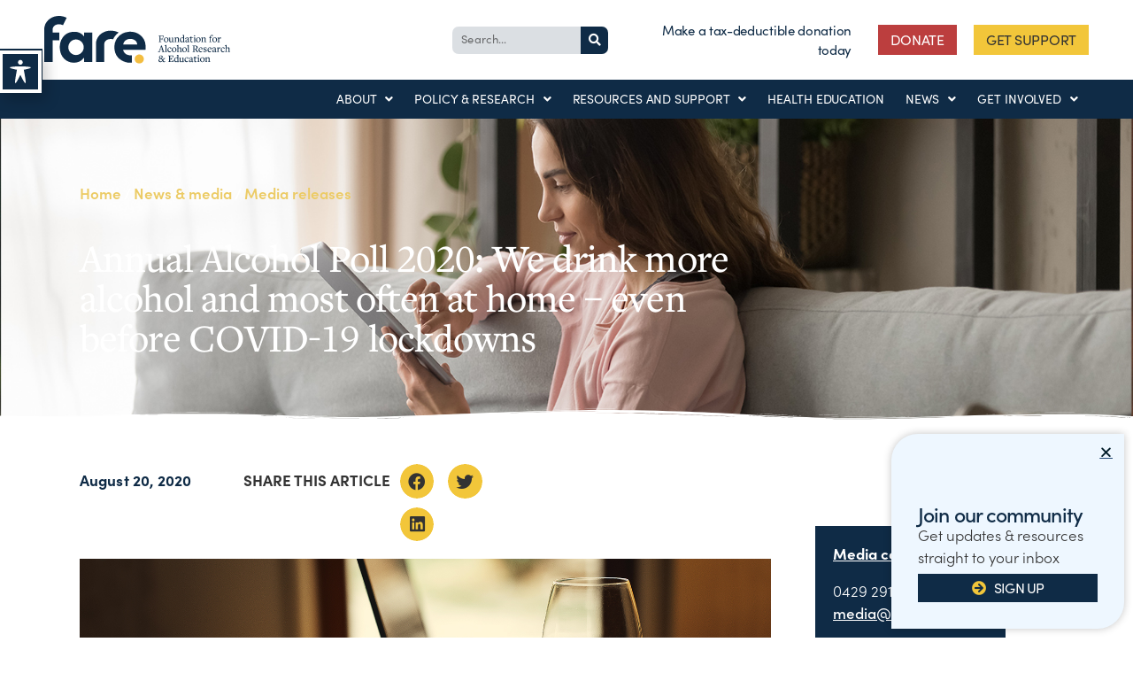

--- FILE ---
content_type: text/html; charset=UTF-8
request_url: https://fare.org.au/annual-alcohol-poll-2020-we-drink-more-alcohol-and-most-often-at-home-even-before-covid-19-lockdowns/
body_size: 37388
content:
<!DOCTYPE html>
<html lang="en-US">
<head>
	<meta charset="UTF-8">
<script>
var gform;gform||(document.addEventListener("gform_main_scripts_loaded",function(){gform.scriptsLoaded=!0}),document.addEventListener("gform/theme/scripts_loaded",function(){gform.themeScriptsLoaded=!0}),window.addEventListener("DOMContentLoaded",function(){gform.domLoaded=!0}),gform={domLoaded:!1,scriptsLoaded:!1,themeScriptsLoaded:!1,isFormEditor:()=>"function"==typeof InitializeEditor,callIfLoaded:function(o){return!(!gform.domLoaded||!gform.scriptsLoaded||!gform.themeScriptsLoaded&&!gform.isFormEditor()||(gform.isFormEditor()&&console.warn("The use of gform.initializeOnLoaded() is deprecated in the form editor context and will be removed in Gravity Forms 3.1."),o(),0))},initializeOnLoaded:function(o){gform.callIfLoaded(o)||(document.addEventListener("gform_main_scripts_loaded",()=>{gform.scriptsLoaded=!0,gform.callIfLoaded(o)}),document.addEventListener("gform/theme/scripts_loaded",()=>{gform.themeScriptsLoaded=!0,gform.callIfLoaded(o)}),window.addEventListener("DOMContentLoaded",()=>{gform.domLoaded=!0,gform.callIfLoaded(o)}))},hooks:{action:{},filter:{}},addAction:function(o,r,e,t){gform.addHook("action",o,r,e,t)},addFilter:function(o,r,e,t){gform.addHook("filter",o,r,e,t)},doAction:function(o){gform.doHook("action",o,arguments)},applyFilters:function(o){return gform.doHook("filter",o,arguments)},removeAction:function(o,r){gform.removeHook("action",o,r)},removeFilter:function(o,r,e){gform.removeHook("filter",o,r,e)},addHook:function(o,r,e,t,n){null==gform.hooks[o][r]&&(gform.hooks[o][r]=[]);var d=gform.hooks[o][r];null==n&&(n=r+"_"+d.length),gform.hooks[o][r].push({tag:n,callable:e,priority:t=null==t?10:t})},doHook:function(r,o,e){var t;if(e=Array.prototype.slice.call(e,1),null!=gform.hooks[r][o]&&((o=gform.hooks[r][o]).sort(function(o,r){return o.priority-r.priority}),o.forEach(function(o){"function"!=typeof(t=o.callable)&&(t=window[t]),"action"==r?t.apply(null,e):e[0]=t.apply(null,e)})),"filter"==r)return e[0]},removeHook:function(o,r,t,n){var e;null!=gform.hooks[o][r]&&(e=(e=gform.hooks[o][r]).filter(function(o,r,e){return!!(null!=n&&n!=o.tag||null!=t&&t!=o.priority)}),gform.hooks[o][r]=e)}});
</script>

	<meta name="viewport" content="width=device-width, initial-scale=1.0, viewport-fit=cover" />		<meta name='robots' content='index, follow, max-image-preview:large, max-snippet:-1, max-video-preview:-1' />
	<style>img:is([sizes="auto" i], [sizes^="auto," i]) { contain-intrinsic-size: 3000px 1500px }</style>
	
	<!-- This site is optimized with the Yoast SEO Premium plugin v22.9 (Yoast SEO v22.9) - https://yoast.com/wordpress/plugins/seo/ -->
	<title>Annual Alcohol Poll 2020: We drink more alcohol and most often at home – even before COVID-19 lockdowns | FARE</title>
	<link rel="canonical" href="https://fare.org.au/annual-alcohol-poll-2020-we-drink-more-alcohol-and-most-often-at-home-even-before-covid-19-lockdowns/" />
	<meta property="og:locale" content="en_US" />
	<meta property="og:type" content="article" />
	<meta property="og:title" content="Annual Alcohol Poll 2020: We drink more alcohol and most often at home – even before COVID-19 lockdowns" />
	<meta property="og:description" content="The home is where the majority of Australians who use alcohol have the largest quantity per occasion and drink most freque­­ntly, rather than at pubs, clubs or restaurants." />
	<meta property="og:url" content="https://fare.org.au/annual-alcohol-poll-2020-we-drink-more-alcohol-and-most-often-at-home-even-before-covid-19-lockdowns/" />
	<meta property="og:site_name" content="FARE" />
	<meta property="article:publisher" content="https://www.facebook.com/FAREAustralia" />
	<meta property="article:published_time" content="2020-08-19T14:01:00+00:00" />
	<meta property="article:modified_time" content="2020-08-19T14:03:07+00:00" />
	<meta property="og:image" content="https://fare.org.au/wp-content/uploads/media-annual-alcohol-poll-2020-1.jpg" />
	<meta property="og:image:width" content="1500" />
	<meta property="og:image:height" content="600" />
	<meta property="og:image:type" content="image/jpeg" />
	<meta name="author" content="Steven" />
	<meta name="twitter:card" content="summary_large_image" />
	<meta name="twitter:creator" content="@FAREAustralia" />
	<meta name="twitter:site" content="@FAREAustralia" />
	<meta name="twitter:label1" content="Written by" />
	<meta name="twitter:data1" content="Steven" />
	<meta name="twitter:label2" content="Est. reading time" />
	<meta name="twitter:data2" content="3 minutes" />
	<script type="application/ld+json" class="yoast-schema-graph">{"@context":"https://schema.org","@graph":[{"@type":"Article","@id":"https://fare.org.au/annual-alcohol-poll-2020-we-drink-more-alcohol-and-most-often-at-home-even-before-covid-19-lockdowns/#article","isPartOf":{"@id":"https://fare.org.au/annual-alcohol-poll-2020-we-drink-more-alcohol-and-most-often-at-home-even-before-covid-19-lockdowns/"},"author":{"name":"Steven","@id":"https://fare.org.au/#/schema/person/82549be909c3ce0004db23d7137679a4"},"headline":"Annual Alcohol Poll 2020: We drink more alcohol and most often at home – even before COVID-19 lockdowns","datePublished":"2020-08-19T14:01:00+00:00","dateModified":"2020-08-19T14:03:07+00:00","mainEntityOfPage":{"@id":"https://fare.org.au/annual-alcohol-poll-2020-we-drink-more-alcohol-and-most-often-at-home-even-before-covid-19-lockdowns/"},"wordCount":556,"publisher":{"@id":"https://fare.org.au/#organization"},"image":{"@id":"https://fare.org.au/annual-alcohol-poll-2020-we-drink-more-alcohol-and-most-often-at-home-even-before-covid-19-lockdowns/#primaryimage"},"thumbnailUrl":"https://fare.org.au/wp-content/uploads/media-annual-alcohol-poll-2020-1.jpg","articleSection":["Media releases"],"inLanguage":"en-US"},{"@type":"WebPage","@id":"https://fare.org.au/annual-alcohol-poll-2020-we-drink-more-alcohol-and-most-often-at-home-even-before-covid-19-lockdowns/","url":"https://fare.org.au/annual-alcohol-poll-2020-we-drink-more-alcohol-and-most-often-at-home-even-before-covid-19-lockdowns/","name":"Annual Alcohol Poll 2020: We drink more alcohol and most often at home – even before COVID-19 lockdowns | FARE","isPartOf":{"@id":"https://fare.org.au/#website"},"primaryImageOfPage":{"@id":"https://fare.org.au/annual-alcohol-poll-2020-we-drink-more-alcohol-and-most-often-at-home-even-before-covid-19-lockdowns/#primaryimage"},"image":{"@id":"https://fare.org.au/annual-alcohol-poll-2020-we-drink-more-alcohol-and-most-often-at-home-even-before-covid-19-lockdowns/#primaryimage"},"thumbnailUrl":"https://fare.org.au/wp-content/uploads/media-annual-alcohol-poll-2020-1.jpg","datePublished":"2020-08-19T14:01:00+00:00","dateModified":"2020-08-19T14:03:07+00:00","breadcrumb":{"@id":"https://fare.org.au/annual-alcohol-poll-2020-we-drink-more-alcohol-and-most-often-at-home-even-before-covid-19-lockdowns/#breadcrumb"},"inLanguage":"en-US","potentialAction":[{"@type":"ReadAction","target":["https://fare.org.au/annual-alcohol-poll-2020-we-drink-more-alcohol-and-most-often-at-home-even-before-covid-19-lockdowns/"]}]},{"@type":"ImageObject","inLanguage":"en-US","@id":"https://fare.org.au/annual-alcohol-poll-2020-we-drink-more-alcohol-and-most-often-at-home-even-before-covid-19-lockdowns/#primaryimage","url":"https://fare.org.au/wp-content/uploads/media-annual-alcohol-poll-2020-1.jpg","contentUrl":"https://fare.org.au/wp-content/uploads/media-annual-alcohol-poll-2020-1.jpg","width":1500,"height":600},{"@type":"BreadcrumbList","@id":"https://fare.org.au/annual-alcohol-poll-2020-we-drink-more-alcohol-and-most-often-at-home-even-before-covid-19-lockdowns/#breadcrumb","itemListElement":[{"@type":"ListItem","position":1,"name":"Home","item":"https://fare.org.au/"},{"@type":"ListItem","position":2,"name":"Annual Alcohol Poll 2020: We drink more alcohol and most often at home – even before COVID-19 lockdowns"}]},{"@type":"WebSite","@id":"https://fare.org.au/#website","url":"https://fare.org.au/","name":"FARE","description":"","publisher":{"@id":"https://fare.org.au/#organization"},"potentialAction":[{"@type":"SearchAction","target":{"@type":"EntryPoint","urlTemplate":"https://fare.org.au/?s={search_term_string}"},"query-input":"required name=search_term_string"}],"inLanguage":"en-US"},{"@type":"Organization","@id":"https://fare.org.au/#organization","name":"Foundation for Alcohol Research and Education","url":"https://fare.org.au/","logo":{"@type":"ImageObject","inLanguage":"en-US","@id":"https://fare.org.au/#/schema/logo/image/","url":"https://fare.org.au/wp-content/uploads/FARE-social-profilepic.jpg","contentUrl":"https://fare.org.au/wp-content/uploads/FARE-social-profilepic.jpg","width":800,"height":800,"caption":"Foundation for Alcohol Research and Education"},"image":{"@id":"https://fare.org.au/#/schema/logo/image/"},"sameAs":["https://www.facebook.com/FAREAustralia","https://x.com/FAREAustralia"]},{"@type":"Person","@id":"https://fare.org.au/#/schema/person/82549be909c3ce0004db23d7137679a4","name":"Steven","image":{"@type":"ImageObject","inLanguage":"en-US","@id":"https://fare.org.au/#/schema/person/image/","url":"https://secure.gravatar.com/avatar/b9901c93706adc5e92515e4fb233acdd?s=96&d=mm&r=g","contentUrl":"https://secure.gravatar.com/avatar/b9901c93706adc5e92515e4fb233acdd?s=96&d=mm&r=g","caption":"Steven"}}]}</script>
	<!-- / Yoast SEO Premium plugin. -->


<link rel='dns-prefetch' href='//cdn.jsdelivr.net' />
<link rel='dns-prefetch' href='//platform-api.sharethis.com' />
<link rel='dns-prefetch' href='//fonts.googleapis.com' />
<link rel="alternate" type="application/rss+xml" title="FARE &raquo; Feed" href="https://fare.org.au/feed/" />
<link rel="alternate" type="application/rss+xml" title="FARE &raquo; Comments Feed" href="https://fare.org.au/comments/feed/" />
<script>
window._wpemojiSettings = {"baseUrl":"https:\/\/s.w.org\/images\/core\/emoji\/15.0.3\/72x72\/","ext":".png","svgUrl":"https:\/\/s.w.org\/images\/core\/emoji\/15.0.3\/svg\/","svgExt":".svg","source":{"concatemoji":"https:\/\/fare.org.au\/wp-includes\/js\/wp-emoji-release.min.js?ver=6.7.4"}};
/*! This file is auto-generated */
!function(i,n){var o,s,e;function c(e){try{var t={supportTests:e,timestamp:(new Date).valueOf()};sessionStorage.setItem(o,JSON.stringify(t))}catch(e){}}function p(e,t,n){e.clearRect(0,0,e.canvas.width,e.canvas.height),e.fillText(t,0,0);var t=new Uint32Array(e.getImageData(0,0,e.canvas.width,e.canvas.height).data),r=(e.clearRect(0,0,e.canvas.width,e.canvas.height),e.fillText(n,0,0),new Uint32Array(e.getImageData(0,0,e.canvas.width,e.canvas.height).data));return t.every(function(e,t){return e===r[t]})}function u(e,t,n){switch(t){case"flag":return n(e,"\ud83c\udff3\ufe0f\u200d\u26a7\ufe0f","\ud83c\udff3\ufe0f\u200b\u26a7\ufe0f")?!1:!n(e,"\ud83c\uddfa\ud83c\uddf3","\ud83c\uddfa\u200b\ud83c\uddf3")&&!n(e,"\ud83c\udff4\udb40\udc67\udb40\udc62\udb40\udc65\udb40\udc6e\udb40\udc67\udb40\udc7f","\ud83c\udff4\u200b\udb40\udc67\u200b\udb40\udc62\u200b\udb40\udc65\u200b\udb40\udc6e\u200b\udb40\udc67\u200b\udb40\udc7f");case"emoji":return!n(e,"\ud83d\udc26\u200d\u2b1b","\ud83d\udc26\u200b\u2b1b")}return!1}function f(e,t,n){var r="undefined"!=typeof WorkerGlobalScope&&self instanceof WorkerGlobalScope?new OffscreenCanvas(300,150):i.createElement("canvas"),a=r.getContext("2d",{willReadFrequently:!0}),o=(a.textBaseline="top",a.font="600 32px Arial",{});return e.forEach(function(e){o[e]=t(a,e,n)}),o}function t(e){var t=i.createElement("script");t.src=e,t.defer=!0,i.head.appendChild(t)}"undefined"!=typeof Promise&&(o="wpEmojiSettingsSupports",s=["flag","emoji"],n.supports={everything:!0,everythingExceptFlag:!0},e=new Promise(function(e){i.addEventListener("DOMContentLoaded",e,{once:!0})}),new Promise(function(t){var n=function(){try{var e=JSON.parse(sessionStorage.getItem(o));if("object"==typeof e&&"number"==typeof e.timestamp&&(new Date).valueOf()<e.timestamp+604800&&"object"==typeof e.supportTests)return e.supportTests}catch(e){}return null}();if(!n){if("undefined"!=typeof Worker&&"undefined"!=typeof OffscreenCanvas&&"undefined"!=typeof URL&&URL.createObjectURL&&"undefined"!=typeof Blob)try{var e="postMessage("+f.toString()+"("+[JSON.stringify(s),u.toString(),p.toString()].join(",")+"));",r=new Blob([e],{type:"text/javascript"}),a=new Worker(URL.createObjectURL(r),{name:"wpTestEmojiSupports"});return void(a.onmessage=function(e){c(n=e.data),a.terminate(),t(n)})}catch(e){}c(n=f(s,u,p))}t(n)}).then(function(e){for(var t in e)n.supports[t]=e[t],n.supports.everything=n.supports.everything&&n.supports[t],"flag"!==t&&(n.supports.everythingExceptFlag=n.supports.everythingExceptFlag&&n.supports[t]);n.supports.everythingExceptFlag=n.supports.everythingExceptFlag&&!n.supports.flag,n.DOMReady=!1,n.readyCallback=function(){n.DOMReady=!0}}).then(function(){return e}).then(function(){var e;n.supports.everything||(n.readyCallback(),(e=n.source||{}).concatemoji?t(e.concatemoji):e.wpemoji&&e.twemoji&&(t(e.twemoji),t(e.wpemoji)))}))}((window,document),window._wpemojiSettings);
</script>
<link rel="stylesheet" type="text/css" href="https://use.typekit.net/qmn4kpi.css"><link rel='stylesheet' id='dashicons-css' href='https://fare.org.au/wp-includes/css/dashicons.min.css?ver=6.7.4' media='all' />
<link rel='stylesheet' id='wp-jquery-ui-dialog-css' href='https://fare.org.au/wp-includes/css/jquery-ui-dialog.min.css?ver=6.7.4' media='all' />
<style id='cf-frontend-style-inline-css'>
@font-face {
	font-family: 'Mont Heavy';
	font-weight: 400;
	src: url('https://fare.org.au/wp-content/uploads/Fontfabric-Mont-Heavy.otf') format('OpenType');
}
@font-face {
	font-family: 'Sofia';
	font-weight: 400;
	font-display: auto;
	src: url('https://fare.org.au/wp-content/uploads/SofiaPro-Regular.woff2') format('woff2'),
		url('https://fare.org.au/wp-content/uploads/SofiaPro-Regular.woff') format('woff');
}
@font-face {
	font-family: 'Sofia';
	font-weight: 300;
	font-display: auto;
	src: url('https://fare.org.au/wp-content/uploads/SofiaPro-Light.woff2') format('woff2'),
		url('https://fare.org.au/wp-content/uploads/SofiaPro-Light.woff') format('woff');
}
@font-face {
	font-family: 'Sofia';
	font-weight: 500;
	font-display: auto;
	src: url('https://fare.org.au/wp-content/uploads/SofiaPro-Medium.woff2') format('woff2'),
		url('https://fare.org.au/wp-content/uploads/SofiaPro-Medium.woff') format('woff');
}
@font-face {
	font-family: 'Sofia';
	font-weight: 600;
	font-display: auto;
	src: url('https://fare.org.au/wp-content/uploads/SofiaPro-SemiBold.woff2') format('woff2'),
		url('https://fare.org.au/wp-content/uploads/SofiaPro-SemiBold.woff') format('woff');
}
@font-face {
	font-family: 'Sofia';
	font-weight: 700;
	font-display: auto;
	src: url('https://fare.org.au/wp-content/uploads/SofiaPro-Bold.woff2') format('woff2'),
		url('https://fare.org.au/wp-content/uploads/SofiaPro-Bold.woff') format('woff');
}
@font-face {
	font-family: 'NEXA LT';
	font-weight: 400;
	font-display: auto;
	src: url('https://fare.org.au/wp-content/uploads/2020/01/Fontfabric-NexaThin.otf') format('OpenType');
}
@font-face {
	font-family: 'NEXA BLK';
	font-weight: 400;
	font-display: auto;
	src: url('https://fare.org.au/wp-content/uploads/2020/01/Fontfabric-NexaBlack.otf') format('OpenType');
}
@font-face {
	font-family: 'New York Large';
	font-weight: 400;
	font-display: auto;
	src: url('https://fare.org.au/wp-content/uploads/NewYorkLargeRegular.otf') format('OpenType');
}
@font-face {
	font-family: 'New York Large';
	font-weight: 700;
	font-display: auto;
	src: url('https://fare.org.au/wp-content/uploads/NewYorkLargeBold.otf') format('OpenType');
}
@font-face {
	font-family: 'New York Large';
	font-weight: 500;
	font-display: auto;
	src: url('https://fare.org.au/wp-content/uploads/NewYorkLargeMedium.otf') format('OpenType');
}
@font-face {
	font-family: 'Minion Pro';
	font-weight: 500;
	font-display: auto;
	src: url('https://fare.org.au/wp-content/uploads/MinionPro-MediumDisp.otf') format('OpenType');
}
</style>
<link rel='stylesheet' id='sbi_styles-css' href='https://fare.org.au/wp-content/plugins/instagram-feed/css/sbi-styles.min.css?ver=6.9.1' media='all' />
<link rel='stylesheet' id='hfe-widgets-style-css' href='https://fare.org.au/wp-content/plugins/header-footer-elementor/inc/widgets-css/frontend.css?ver=2.0.3' media='all' />
<link rel='stylesheet' id='premium-addons-css' href='https://fare.org.au/wp-content/plugins/premium-addons-for-elementor/assets/frontend/min-css/premium-addons.min.css?ver=4.10.34' media='all' />
<style id='wp-emoji-styles-inline-css'>

	img.wp-smiley, img.emoji {
		display: inline !important;
		border: none !important;
		box-shadow: none !important;
		height: 1em !important;
		width: 1em !important;
		margin: 0 0.07em !important;
		vertical-align: -0.1em !important;
		background: none !important;
		padding: 0 !important;
	}
</style>
<link rel='stylesheet' id='wp-block-library-css' href='https://fare.org.au/wp-includes/css/dist/block-library/style.min.css?ver=6.7.4' media='all' />
<style id='classic-theme-styles-inline-css'>
/*! This file is auto-generated */
.wp-block-button__link{color:#fff;background-color:#32373c;border-radius:9999px;box-shadow:none;text-decoration:none;padding:calc(.667em + 2px) calc(1.333em + 2px);font-size:1.125em}.wp-block-file__button{background:#32373c;color:#fff;text-decoration:none}
</style>
<style id='global-styles-inline-css'>
:root{--wp--preset--aspect-ratio--square: 1;--wp--preset--aspect-ratio--4-3: 4/3;--wp--preset--aspect-ratio--3-4: 3/4;--wp--preset--aspect-ratio--3-2: 3/2;--wp--preset--aspect-ratio--2-3: 2/3;--wp--preset--aspect-ratio--16-9: 16/9;--wp--preset--aspect-ratio--9-16: 9/16;--wp--preset--color--black: #000000;--wp--preset--color--cyan-bluish-gray: #abb8c3;--wp--preset--color--white: #ffffff;--wp--preset--color--pale-pink: #f78da7;--wp--preset--color--vivid-red: #cf2e2e;--wp--preset--color--luminous-vivid-orange: #ff6900;--wp--preset--color--luminous-vivid-amber: #fcb900;--wp--preset--color--light-green-cyan: #7bdcb5;--wp--preset--color--vivid-green-cyan: #00d084;--wp--preset--color--pale-cyan-blue: #8ed1fc;--wp--preset--color--vivid-cyan-blue: #0693e3;--wp--preset--color--vivid-purple: #9b51e0;--wp--preset--color--accent: #e22658;--wp--preset--color--primary: #000000;--wp--preset--color--secondary: #6d6d6d;--wp--preset--color--subtle-background: #dbdbdb;--wp--preset--color--background: #ffffff;--wp--preset--gradient--vivid-cyan-blue-to-vivid-purple: linear-gradient(135deg,rgba(6,147,227,1) 0%,rgb(155,81,224) 100%);--wp--preset--gradient--light-green-cyan-to-vivid-green-cyan: linear-gradient(135deg,rgb(122,220,180) 0%,rgb(0,208,130) 100%);--wp--preset--gradient--luminous-vivid-amber-to-luminous-vivid-orange: linear-gradient(135deg,rgba(252,185,0,1) 0%,rgba(255,105,0,1) 100%);--wp--preset--gradient--luminous-vivid-orange-to-vivid-red: linear-gradient(135deg,rgba(255,105,0,1) 0%,rgb(207,46,46) 100%);--wp--preset--gradient--very-light-gray-to-cyan-bluish-gray: linear-gradient(135deg,rgb(238,238,238) 0%,rgb(169,184,195) 100%);--wp--preset--gradient--cool-to-warm-spectrum: linear-gradient(135deg,rgb(74,234,220) 0%,rgb(151,120,209) 20%,rgb(207,42,186) 40%,rgb(238,44,130) 60%,rgb(251,105,98) 80%,rgb(254,248,76) 100%);--wp--preset--gradient--blush-light-purple: linear-gradient(135deg,rgb(255,206,236) 0%,rgb(152,150,240) 100%);--wp--preset--gradient--blush-bordeaux: linear-gradient(135deg,rgb(254,205,165) 0%,rgb(254,45,45) 50%,rgb(107,0,62) 100%);--wp--preset--gradient--luminous-dusk: linear-gradient(135deg,rgb(255,203,112) 0%,rgb(199,81,192) 50%,rgb(65,88,208) 100%);--wp--preset--gradient--pale-ocean: linear-gradient(135deg,rgb(255,245,203) 0%,rgb(182,227,212) 50%,rgb(51,167,181) 100%);--wp--preset--gradient--electric-grass: linear-gradient(135deg,rgb(202,248,128) 0%,rgb(113,206,126) 100%);--wp--preset--gradient--midnight: linear-gradient(135deg,rgb(2,3,129) 0%,rgb(40,116,252) 100%);--wp--preset--font-size--small: 18px;--wp--preset--font-size--medium: 20px;--wp--preset--font-size--large: 26.25px;--wp--preset--font-size--x-large: 42px;--wp--preset--font-size--normal: 21px;--wp--preset--font-size--larger: 32px;--wp--preset--spacing--20: 0.44rem;--wp--preset--spacing--30: 0.67rem;--wp--preset--spacing--40: 1rem;--wp--preset--spacing--50: 1.5rem;--wp--preset--spacing--60: 2.25rem;--wp--preset--spacing--70: 3.38rem;--wp--preset--spacing--80: 5.06rem;--wp--preset--shadow--natural: 6px 6px 9px rgba(0, 0, 0, 0.2);--wp--preset--shadow--deep: 12px 12px 50px rgba(0, 0, 0, 0.4);--wp--preset--shadow--sharp: 6px 6px 0px rgba(0, 0, 0, 0.2);--wp--preset--shadow--outlined: 6px 6px 0px -3px rgba(255, 255, 255, 1), 6px 6px rgba(0, 0, 0, 1);--wp--preset--shadow--crisp: 6px 6px 0px rgba(0, 0, 0, 1);}:where(.is-layout-flex){gap: 0.5em;}:where(.is-layout-grid){gap: 0.5em;}body .is-layout-flex{display: flex;}.is-layout-flex{flex-wrap: wrap;align-items: center;}.is-layout-flex > :is(*, div){margin: 0;}body .is-layout-grid{display: grid;}.is-layout-grid > :is(*, div){margin: 0;}:where(.wp-block-columns.is-layout-flex){gap: 2em;}:where(.wp-block-columns.is-layout-grid){gap: 2em;}:where(.wp-block-post-template.is-layout-flex){gap: 1.25em;}:where(.wp-block-post-template.is-layout-grid){gap: 1.25em;}.has-black-color{color: var(--wp--preset--color--black) !important;}.has-cyan-bluish-gray-color{color: var(--wp--preset--color--cyan-bluish-gray) !important;}.has-white-color{color: var(--wp--preset--color--white) !important;}.has-pale-pink-color{color: var(--wp--preset--color--pale-pink) !important;}.has-vivid-red-color{color: var(--wp--preset--color--vivid-red) !important;}.has-luminous-vivid-orange-color{color: var(--wp--preset--color--luminous-vivid-orange) !important;}.has-luminous-vivid-amber-color{color: var(--wp--preset--color--luminous-vivid-amber) !important;}.has-light-green-cyan-color{color: var(--wp--preset--color--light-green-cyan) !important;}.has-vivid-green-cyan-color{color: var(--wp--preset--color--vivid-green-cyan) !important;}.has-pale-cyan-blue-color{color: var(--wp--preset--color--pale-cyan-blue) !important;}.has-vivid-cyan-blue-color{color: var(--wp--preset--color--vivid-cyan-blue) !important;}.has-vivid-purple-color{color: var(--wp--preset--color--vivid-purple) !important;}.has-black-background-color{background-color: var(--wp--preset--color--black) !important;}.has-cyan-bluish-gray-background-color{background-color: var(--wp--preset--color--cyan-bluish-gray) !important;}.has-white-background-color{background-color: var(--wp--preset--color--white) !important;}.has-pale-pink-background-color{background-color: var(--wp--preset--color--pale-pink) !important;}.has-vivid-red-background-color{background-color: var(--wp--preset--color--vivid-red) !important;}.has-luminous-vivid-orange-background-color{background-color: var(--wp--preset--color--luminous-vivid-orange) !important;}.has-luminous-vivid-amber-background-color{background-color: var(--wp--preset--color--luminous-vivid-amber) !important;}.has-light-green-cyan-background-color{background-color: var(--wp--preset--color--light-green-cyan) !important;}.has-vivid-green-cyan-background-color{background-color: var(--wp--preset--color--vivid-green-cyan) !important;}.has-pale-cyan-blue-background-color{background-color: var(--wp--preset--color--pale-cyan-blue) !important;}.has-vivid-cyan-blue-background-color{background-color: var(--wp--preset--color--vivid-cyan-blue) !important;}.has-vivid-purple-background-color{background-color: var(--wp--preset--color--vivid-purple) !important;}.has-black-border-color{border-color: var(--wp--preset--color--black) !important;}.has-cyan-bluish-gray-border-color{border-color: var(--wp--preset--color--cyan-bluish-gray) !important;}.has-white-border-color{border-color: var(--wp--preset--color--white) !important;}.has-pale-pink-border-color{border-color: var(--wp--preset--color--pale-pink) !important;}.has-vivid-red-border-color{border-color: var(--wp--preset--color--vivid-red) !important;}.has-luminous-vivid-orange-border-color{border-color: var(--wp--preset--color--luminous-vivid-orange) !important;}.has-luminous-vivid-amber-border-color{border-color: var(--wp--preset--color--luminous-vivid-amber) !important;}.has-light-green-cyan-border-color{border-color: var(--wp--preset--color--light-green-cyan) !important;}.has-vivid-green-cyan-border-color{border-color: var(--wp--preset--color--vivid-green-cyan) !important;}.has-pale-cyan-blue-border-color{border-color: var(--wp--preset--color--pale-cyan-blue) !important;}.has-vivid-cyan-blue-border-color{border-color: var(--wp--preset--color--vivid-cyan-blue) !important;}.has-vivid-purple-border-color{border-color: var(--wp--preset--color--vivid-purple) !important;}.has-vivid-cyan-blue-to-vivid-purple-gradient-background{background: var(--wp--preset--gradient--vivid-cyan-blue-to-vivid-purple) !important;}.has-light-green-cyan-to-vivid-green-cyan-gradient-background{background: var(--wp--preset--gradient--light-green-cyan-to-vivid-green-cyan) !important;}.has-luminous-vivid-amber-to-luminous-vivid-orange-gradient-background{background: var(--wp--preset--gradient--luminous-vivid-amber-to-luminous-vivid-orange) !important;}.has-luminous-vivid-orange-to-vivid-red-gradient-background{background: var(--wp--preset--gradient--luminous-vivid-orange-to-vivid-red) !important;}.has-very-light-gray-to-cyan-bluish-gray-gradient-background{background: var(--wp--preset--gradient--very-light-gray-to-cyan-bluish-gray) !important;}.has-cool-to-warm-spectrum-gradient-background{background: var(--wp--preset--gradient--cool-to-warm-spectrum) !important;}.has-blush-light-purple-gradient-background{background: var(--wp--preset--gradient--blush-light-purple) !important;}.has-blush-bordeaux-gradient-background{background: var(--wp--preset--gradient--blush-bordeaux) !important;}.has-luminous-dusk-gradient-background{background: var(--wp--preset--gradient--luminous-dusk) !important;}.has-pale-ocean-gradient-background{background: var(--wp--preset--gradient--pale-ocean) !important;}.has-electric-grass-gradient-background{background: var(--wp--preset--gradient--electric-grass) !important;}.has-midnight-gradient-background{background: var(--wp--preset--gradient--midnight) !important;}.has-small-font-size{font-size: var(--wp--preset--font-size--small) !important;}.has-medium-font-size{font-size: var(--wp--preset--font-size--medium) !important;}.has-large-font-size{font-size: var(--wp--preset--font-size--large) !important;}.has-x-large-font-size{font-size: var(--wp--preset--font-size--x-large) !important;}
:where(.wp-block-post-template.is-layout-flex){gap: 1.25em;}:where(.wp-block-post-template.is-layout-grid){gap: 1.25em;}
:where(.wp-block-columns.is-layout-flex){gap: 2em;}:where(.wp-block-columns.is-layout-grid){gap: 2em;}
:root :where(.wp-block-pullquote){font-size: 1.5em;line-height: 1.6;}
</style>
<link rel='stylesheet' id='simply-gallery-block-frontend-css' href='https://fare.org.au/wp-content/plugins/simply-gallery-block/blocks/pgc_sgb.min.style.css?ver=3.2.7' media='all' />
<link rel='stylesheet' id='pgc-simply-gallery-plugin-lightbox-style-css' href='https://fare.org.au/wp-content/plugins/simply-gallery-block/plugins/pgc_sgb_lightbox.min.style.css?ver=3.2.7' media='all' />
<link rel='stylesheet' id='acwp-main-css-css' href='https://fare.org.au/wp-content/plugins/accessible-poetry/assets/css/main.css?ver=6.7.4' media='all' />
<link rel='stylesheet' id='acwp-mdi-css' href='https://fonts.googleapis.com/icon?family=Material+Icons&#038;ver=6.7.4' media='all' />
<link rel='stylesheet' id='calc_style-css' href='https://fare.org.au/wp-content/plugins/alcohol-calculator/style.css?ver=1' media='all' />
<link rel='stylesheet' id='freeaustralia-html5-map-style-css' href='https://fare.org.au/wp-content/plugins/interactive-australia-map/static/css/map.css?ver=6.7.4' media='all' />
<link rel='stylesheet' id='searchandfilter-css' href='https://fare.org.au/wp-content/plugins/search-filter/style.css?ver=1' media='all' />
<link rel='stylesheet' id='vpf-twentytwenty-css' href='https://fare.org.au/wp-content/plugins/visual-portfolio/build/assets/css/theme-twentytwenty.css?ver=1718757697' media='all' />
<link rel='stylesheet' id='wp-show-posts-css' href='https://fare.org.au/wp-content/plugins/wp-show-posts/css/wp-show-posts-min.css?ver=1.1.6' media='all' />
<link rel='stylesheet' id='ivory-search-styles-css' href='https://fare.org.au/wp-content/plugins/add-search-to-menu/public/css/ivory-search.min.css?ver=5.5.8' media='all' />
<link rel='stylesheet' id='hfe-style-css' href='https://fare.org.au/wp-content/plugins/header-footer-elementor/assets/css/header-footer-elementor.css?ver=2.0.3' media='all' />
<link rel='stylesheet' id='elementor-icons-css' href='https://fare.org.au/wp-content/plugins/elementor/assets/lib/eicons/css/elementor-icons.min.css?ver=5.34.0' media='all' />
<link rel='stylesheet' id='elementor-frontend-css' href='https://fare.org.au/wp-content/plugins/elementor/assets/css/frontend.min.css?ver=3.26.3' media='all' />
<link rel='stylesheet' id='elementor-post-118013-css' href='https://fare.org.au/wp-content/uploads/elementor/css/post-118013.css?ver=1758518853' media='all' />
<link rel='stylesheet' id='sbistyles-css' href='https://fare.org.au/wp-content/plugins/instagram-feed/css/sbi-styles.min.css?ver=6.9.1' media='all' />
<link rel='stylesheet' id='twentytwenty-style-css' href='https://fare.org.au/wp-content/themes/twentytwenty/style.css?ver=1.9' media='all' />
<style id='twentytwenty-style-inline-css'>
.color-accent,.color-accent-hover:hover,.color-accent-hover:focus,:root .has-accent-color,.has-drop-cap:not(:focus):first-letter,.wp-block-button.is-style-outline,a { color: #e22658; }blockquote,.border-color-accent,.border-color-accent-hover:hover,.border-color-accent-hover:focus { border-color: #e22658; }button,.button,.faux-button,.wp-block-button__link,.wp-block-file .wp-block-file__button,input[type="button"],input[type="reset"],input[type="submit"],.bg-accent,.bg-accent-hover:hover,.bg-accent-hover:focus,:root .has-accent-background-color,.comment-reply-link { background-color: #e22658; }.fill-children-accent,.fill-children-accent * { fill: #e22658; }:root .has-background-color,button,.button,.faux-button,.wp-block-button__link,.wp-block-file__button,input[type="button"],input[type="reset"],input[type="submit"],.wp-block-button,.comment-reply-link,.has-background.has-primary-background-color:not(.has-text-color),.has-background.has-primary-background-color *:not(.has-text-color),.has-background.has-accent-background-color:not(.has-text-color),.has-background.has-accent-background-color *:not(.has-text-color) { color: #ffffff; }:root .has-background-background-color { background-color: #ffffff; }body,.entry-title a,:root .has-primary-color { color: #000000; }:root .has-primary-background-color { background-color: #000000; }cite,figcaption,.wp-caption-text,.post-meta,.entry-content .wp-block-archives li,.entry-content .wp-block-categories li,.entry-content .wp-block-latest-posts li,.wp-block-latest-comments__comment-date,.wp-block-latest-posts__post-date,.wp-block-embed figcaption,.wp-block-image figcaption,.wp-block-pullquote cite,.comment-metadata,.comment-respond .comment-notes,.comment-respond .logged-in-as,.pagination .dots,.entry-content hr:not(.has-background),hr.styled-separator,:root .has-secondary-color { color: #6d6d6d; }:root .has-secondary-background-color { background-color: #6d6d6d; }pre,fieldset,input,textarea,table,table *,hr { border-color: #dbdbdb; }caption,code,code,kbd,samp,.wp-block-table.is-style-stripes tbody tr:nth-child(odd),:root .has-subtle-background-background-color { background-color: #dbdbdb; }.wp-block-table.is-style-stripes { border-bottom-color: #dbdbdb; }.wp-block-latest-posts.is-grid li { border-top-color: #dbdbdb; }:root .has-subtle-background-color { color: #dbdbdb; }body:not(.overlay-header) .primary-menu > li > a,body:not(.overlay-header) .primary-menu > li > .icon,.modal-menu a,.footer-menu a, .footer-widgets a,#site-footer .wp-block-button.is-style-outline,.wp-block-pullquote:before,.singular:not(.overlay-header) .entry-header a,.archive-header a,.header-footer-group .color-accent,.header-footer-group .color-accent-hover:hover { color: #cd2653; }.social-icons a,#site-footer button:not(.toggle),#site-footer .button,#site-footer .faux-button,#site-footer .wp-block-button__link,#site-footer .wp-block-file__button,#site-footer input[type="button"],#site-footer input[type="reset"],#site-footer input[type="submit"] { background-color: #cd2653; }.header-footer-group,body:not(.overlay-header) #site-header .toggle,.menu-modal .toggle { color: #000000; }body:not(.overlay-header) .primary-menu ul { background-color: #000000; }body:not(.overlay-header) .primary-menu > li > ul:after { border-bottom-color: #000000; }body:not(.overlay-header) .primary-menu ul ul:after { border-left-color: #000000; }.site-description,body:not(.overlay-header) .toggle-inner .toggle-text,.widget .post-date,.widget .rss-date,.widget_archive li,.widget_categories li,.widget cite,.widget_pages li,.widget_meta li,.widget_nav_menu li,.powered-by-wordpress,.to-the-top,.singular .entry-header .post-meta,.singular:not(.overlay-header) .entry-header .post-meta a { color: #6d6d6d; }.header-footer-group pre,.header-footer-group fieldset,.header-footer-group input,.header-footer-group textarea,.header-footer-group table,.header-footer-group table *,.footer-nav-widgets-wrapper,#site-footer,.menu-modal nav *,.footer-widgets-outer-wrapper,.footer-top { border-color: #dcd7ca; }.header-footer-group table caption,body:not(.overlay-header) .header-inner .toggle-wrapper::before { background-color: #dcd7ca; }
</style>
<link rel='stylesheet' id='twentytwenty-print-style-css' href='https://fare.org.au/wp-content/themes/twentytwenty/print.css?ver=1.9' media='print' />
<link rel='stylesheet' id='dflip-icons-style-css' href='https://fare.org.au/wp-content/plugins/dflip/assets/css/themify-icons.min.css?ver=1.5.6' media='all' />
<link rel='stylesheet' id='dflip-style-css' href='https://fare.org.au/wp-content/plugins/dflip/assets/css/dflip.min.css?ver=1.5.6' media='all' />
<link rel='stylesheet' id='widget-heading-css' href='https://fare.org.au/wp-content/plugins/elementor/assets/css/widget-heading.min.css?ver=3.26.3' media='all' />
<link rel='stylesheet' id='widget-form-css' href='https://fare.org.au/wp-content/plugins/elementor-pro/assets/css/widget-form.min.css?ver=3.26.2' media='all' />
<link rel='stylesheet' id='e-popup-css' href='https://fare.org.au/wp-content/plugins/elementor-pro/assets/css/conditionals/popup.min.css?ver=3.26.2' media='all' />
<link rel='stylesheet' id='widget-text-editor-css' href='https://fare.org.au/wp-content/plugins/elementor/assets/css/widget-text-editor.min.css?ver=3.26.3' media='all' />
<link rel='stylesheet' id='e-animation-fadeInRight-css' href='https://fare.org.au/wp-content/plugins/elementor/assets/lib/animations/styles/fadeInRight.min.css?ver=3.26.3' media='all' />
<link rel='stylesheet' id='widget-spacer-css' href='https://fare.org.au/wp-content/plugins/elementor/assets/css/widget-spacer.min.css?ver=3.26.3' media='all' />
<link rel='stylesheet' id='e-animation-fadeIn-css' href='https://fare.org.au/wp-content/plugins/elementor/assets/lib/animations/styles/fadeIn.min.css?ver=3.26.3' media='all' />
<link rel='stylesheet' id='widget-image-css' href='https://fare.org.au/wp-content/plugins/elementor/assets/css/widget-image.min.css?ver=3.26.3' media='all' />
<link rel='stylesheet' id='widget-search-form-css' href='https://fare.org.au/wp-content/plugins/elementor-pro/assets/css/widget-search-form.min.css?ver=3.26.2' media='all' />
<link rel='stylesheet' id='elementor-icons-shared-0-css' href='https://fare.org.au/wp-content/plugins/elementor/assets/lib/font-awesome/css/fontawesome.min.css?ver=5.15.3' media='all' />
<link rel='stylesheet' id='elementor-icons-fa-solid-css' href='https://fare.org.au/wp-content/plugins/elementor/assets/lib/font-awesome/css/solid.min.css?ver=5.15.3' media='all' />
<link rel='stylesheet' id='widget-nav-menu-css' href='https://fare.org.au/wp-content/plugins/elementor-pro/assets/css/widget-nav-menu.min.css?ver=3.26.2' media='all' />
<link rel='stylesheet' id='widget-social-icons-css' href='https://fare.org.au/wp-content/plugins/elementor/assets/css/widget-social-icons.min.css?ver=3.26.3' media='all' />
<link rel='stylesheet' id='e-apple-webkit-css' href='https://fare.org.au/wp-content/plugins/elementor/assets/css/conditionals/apple-webkit.min.css?ver=3.26.3' media='all' />
<link rel='stylesheet' id='widget-icon-box-css' href='https://fare.org.au/wp-content/plugins/elementor/assets/css/widget-icon-box.min.css?ver=3.26.3' media='all' />
<link rel='stylesheet' id='e-shapes-css' href='https://fare.org.au/wp-content/plugins/elementor/assets/css/conditionals/shapes.min.css?ver=3.26.3' media='all' />
<link rel='stylesheet' id='widget-post-info-css' href='https://fare.org.au/wp-content/plugins/elementor-pro/assets/css/widget-post-info.min.css?ver=3.26.2' media='all' />
<link rel='stylesheet' id='widget-icon-list-css' href='https://fare.org.au/wp-content/plugins/elementor/assets/css/widget-icon-list.min.css?ver=3.26.3' media='all' />
<link rel='stylesheet' id='elementor-icons-fa-regular-css' href='https://fare.org.au/wp-content/plugins/elementor/assets/lib/font-awesome/css/regular.min.css?ver=5.15.3' media='all' />
<link rel='stylesheet' id='widget-share-buttons-css' href='https://fare.org.au/wp-content/plugins/elementor-pro/assets/css/widget-share-buttons.min.css?ver=3.26.2' media='all' />
<link rel='stylesheet' id='elementor-icons-fa-brands-css' href='https://fare.org.au/wp-content/plugins/elementor/assets/lib/font-awesome/css/brands.min.css?ver=5.15.3' media='all' />
<link rel='stylesheet' id='widget-posts-css' href='https://fare.org.au/wp-content/plugins/elementor-pro/assets/css/widget-posts.min.css?ver=3.26.2' media='all' />
<link rel='stylesheet' id='widget-divider-css' href='https://fare.org.au/wp-content/plugins/elementor/assets/css/widget-divider.min.css?ver=3.26.3' media='all' />
<link rel='stylesheet' id='elementor-post-144954-css' href='https://fare.org.au/wp-content/uploads/elementor/css/post-144954.css?ver=1764028553' media='all' />
<link rel='stylesheet' id='elementor-post-137445-css' href='https://fare.org.au/wp-content/uploads/elementor/css/post-137445.css?ver=1758518853' media='all' />
<link rel='stylesheet' id='elementor-post-137437-css' href='https://fare.org.au/wp-content/uploads/elementor/css/post-137437.css?ver=1758518853' media='all' />
<link rel='stylesheet' id='elementor-post-126507-css' href='https://fare.org.au/wp-content/uploads/elementor/css/post-126507.css?ver=1758518854' media='all' />
<link rel='stylesheet' id='elementor-post-123086-css' href='https://fare.org.au/wp-content/uploads/elementor/css/post-123086.css?ver=1759457015' media='all' />
<link rel='stylesheet' id='elementor-post-124762-css' href='https://fare.org.au/wp-content/uploads/elementor/css/post-124762.css?ver=1758518854' media='all' />
<link rel='stylesheet' id='hfe-icons-list-css' href='https://fare.org.au/wp-content/plugins/elementor/assets/css/widget-icon-list.min.css?ver=3.24.3' media='all' />
<link rel='stylesheet' id='hfe-social-icons-css' href='https://fare.org.au/wp-content/plugins/elementor/assets/css/widget-social-icons.min.css?ver=3.24.0' media='all' />
<link rel='stylesheet' id='hfe-social-share-icons-brands-css' href='https://fare.org.au/wp-content/plugins/elementor/assets/lib/font-awesome/css/brands.css?ver=5.15.3' media='all' />
<link rel='stylesheet' id='hfe-social-share-icons-fontawesome-css' href='https://fare.org.au/wp-content/plugins/elementor/assets/lib/font-awesome/css/fontawesome.css?ver=5.15.3' media='all' />
<link rel='stylesheet' id='hfe-nav-menu-icons-css' href='https://fare.org.au/wp-content/plugins/elementor/assets/lib/font-awesome/css/solid.css?ver=5.15.3' media='all' />
<link rel='stylesheet' id='hfe-widget-blockquote-css' href='https://fare.org.au/wp-content/plugins/elementor-pro/assets/css/widget-blockquote.min.css?ver=3.25.0' media='all' />
<link rel='stylesheet' id='eael-general-css' href='https://fare.org.au/wp-content/plugins/essential-addons-for-elementor-lite/assets/front-end/css/view/general.min.css?ver=6.0.0' media='all' />
<link rel='stylesheet' id='google-fonts-1-css' href='https://fonts.googleapis.com/css?family=Roboto%3A100%2C100italic%2C200%2C200italic%2C300%2C300italic%2C400%2C400italic%2C500%2C500italic%2C600%2C600italic%2C700%2C700italic%2C800%2C800italic%2C900%2C900italic&#038;display=auto&#038;ver=6.7.4' media='all' />
<link rel='stylesheet' id='style.rv-css' href='https://fare.org.au/wp-content/plugins/mykraft-responsive-video-shortcode/css/shortcodes.css?ver=6.7.4' media='all' />
<link rel="preconnect" href="https://fonts.gstatic.com/" crossorigin><!--n2css--><script data-cfasync="false" src="https://fare.org.au/wp-includes/js/jquery/jquery.min.js?ver=3.7.1" id="jquery-core-js"></script>
<script src="https://fare.org.au/wp-includes/js/jquery/jquery-migrate.min.js?ver=3.4.1" id="jquery-migrate-js"></script>
<script id="jquery-js-after">
!function($){"use strict";$(document).ready(function(){$(this).scrollTop()>100&&$(".hfe-scroll-to-top-wrap").removeClass("hfe-scroll-to-top-hide"),$(window).scroll(function(){$(this).scrollTop()<100?$(".hfe-scroll-to-top-wrap").fadeOut(300):$(".hfe-scroll-to-top-wrap").fadeIn(300)}),$(".hfe-scroll-to-top-wrap").on("click",function(){$("html, body").animate({scrollTop:0},300);return!1})})}(jQuery);
</script>
<script src="https://fare.org.au/wp-content/plugins/interactive-australia-map/static/js/jquery.nicescroll.js?ver=6.7.4" id="freeaustralia-html5-map-nicescroll-js"></script>
<script src="https://fare.org.au/wp-content/themes/twentytwenty/assets/js/index.js?ver=1.9" id="twentytwenty-js-js" async></script>
<script src="//platform-api.sharethis.com/js/sharethis.js#source=googleanalytics-wordpress#product=ga&amp;property=624fb6d69c1e72001912b40d" id="googleanalytics-platform-sharethis-js"></script>
<link rel="https://api.w.org/" href="https://fare.org.au/wp-json/" /><link rel="alternate" title="JSON" type="application/json" href="https://fare.org.au/wp-json/wp/v2/posts/117190" /><link rel="EditURI" type="application/rsd+xml" title="RSD" href="https://fare.org.au/xmlrpc.php?rsd" />
<meta name="generator" content="WordPress 6.7.4" />
<link rel='shortlink' href='https://fare.org.au/?p=117190' />
<link rel="alternate" title="oEmbed (JSON)" type="application/json+oembed" href="https://fare.org.au/wp-json/oembed/1.0/embed?url=https%3A%2F%2Ffare.org.au%2Fannual-alcohol-poll-2020-we-drink-more-alcohol-and-most-often-at-home-even-before-covid-19-lockdowns%2F" />
<link rel="alternate" title="oEmbed (XML)" type="text/xml+oembed" href="https://fare.org.au/wp-json/oembed/1.0/embed?url=https%3A%2F%2Ffare.org.au%2Fannual-alcohol-poll-2020-we-drink-more-alcohol-and-most-often-at-home-even-before-covid-19-lockdowns%2F&#038;format=xml" />
<noscript><style>.simply-gallery-amp{ display: block !important; }</style></noscript><noscript><style>.sgb-preloader{ display: none !important; }</style></noscript><!-- HFCM by 99 Robots - Snippet # 3: Google verification -->
<meta name="google-site-verification" content="fzy7eaP-ZFiG6CFiuplCqtm_Yt6Qa1LcvmPdSWt2LY4" />
<!-- /end HFCM by 99 Robots -->
<!-- HFCM by 99 Robots - Snippet # 4: FB verification -->
<meta name="facebook-domain-verification" content="q2afekq402lhj313wcr8ysutf4tn74" />
<!-- /end HFCM by 99 Robots -->
<!-- HFCM by 99 Robots - Snippet # 6: Preload Key Requests -->
<link rel="preload" href="https://fare.org.au/wp-content/plugins/elementor/assets/lib/font-awesome/webfonts/fa-regular-400.woff2" as="font" crossorigin="anonymous">
<link rel="preload" href="https://fare.org.au/wp-content/plugins/elementor/assets/lib/font-awesome/webfonts/fa-brands-400.woff2" as="font" crossorigin="anonymous">
<link rel="preload" href="https://fare.org.au/wp-content/plugins/elementor/assets/lib/eicons/fonts/eicons.woff2?5.10.0" as="font" crossorigin="anonymous">
<link rel="preload" href="https://fare.org.au/wp-content/themes/twentytwenty/assets/fonts/inter/Inter-upright-var.woff2" as="font" crossorigin="anonymous">
<!-- /end HFCM by 99 Robots -->
<!-- HFCM by 99 Robots - Snippet # 8: Google Tag Manager (head) -->
<!-- Google Tag Manager -->
<script>(function(w,d,s,l,i){w[l]=w[l]||[];w[l].push({'gtm.start':
new Date().getTime(),event:'gtm.js'});var f=d.getElementsByTagName(s)[0],
j=d.createElement(s),dl=l!='dataLayer'?'&l='+l:'';j.async=true;j.src=
'https://www.googletagmanager.com/gtm.js?id='+i+dl;f.parentNode.insertBefore(j,f);
})(window,document,'script','dataLayer','GTM-NQ65H3B');</script>
<!-- End Google Tag Manager -->

<!-- Event snippet for Page view conversion page -->
<script>
  gtag('event', 'conversion', {'send_to': 'AW-993448813/3GqeCJagje0ZEO2m29kD'});
</script>

<!-- /end HFCM by 99 Robots -->
<script type='text/javascript'>
/* <![CDATA[ */
var VPData = {"version":"3.3.8","pro":false,"__":{"couldnt_retrieve_vp":"Couldn't retrieve Visual Portfolio ID.","pswp_close":"Close (Esc)","pswp_share":"Share","pswp_fs":"Toggle fullscreen","pswp_zoom":"Zoom in\/out","pswp_prev":"Previous (arrow left)","pswp_next":"Next (arrow right)","pswp_share_fb":"Share on Facebook","pswp_share_tw":"Tweet","pswp_share_pin":"Pin it","pswp_download":"Download","fancybox_close":"Close","fancybox_next":"Next","fancybox_prev":"Previous","fancybox_error":"The requested content cannot be loaded. <br \/> Please try again later.","fancybox_play_start":"Start slideshow","fancybox_play_stop":"Pause slideshow","fancybox_full_screen":"Full screen","fancybox_thumbs":"Thumbnails","fancybox_download":"Download","fancybox_share":"Share","fancybox_zoom":"Zoom"},"settingsPopupGallery":{"enable_on_wordpress_images":false,"vendor":"fancybox","deep_linking":false,"deep_linking_url_to_share_images":false,"show_arrows":true,"show_counter":true,"show_zoom_button":true,"show_fullscreen_button":true,"show_share_button":true,"show_close_button":true,"show_thumbs":true,"show_download_button":false,"show_slideshow":false,"click_to_zoom":true,"restore_focus":true},"screenSizes":[320,576,768,992,1200]};
/* ]]> */
</script>
		<noscript>
			<style type="text/css">
				.vp-portfolio__preloader-wrap{display:none}.vp-portfolio__filter-wrap,.vp-portfolio__items-wrap,.vp-portfolio__pagination-wrap,.vp-portfolio__sort-wrap{opacity:1;visibility:visible}.vp-portfolio__item .vp-portfolio__item-img noscript+img,.vp-portfolio__thumbnails-wrap{display:none}
			</style>
		</noscript>
			<script>document.documentElement.className = document.documentElement.className.replace( 'no-js', 'js' );</script>
	<script data-cfasync="false"> var dFlipLocation = "https://fare.org.au/wp-content/plugins/dflip/assets/"; var dFlipWPGlobal = {"text":{"toggleSound":"Turn on\/off Sound","toggleThumbnails":"Toggle Thumbnails","toggleOutline":"Toggle Outline\/Bookmark","previousPage":"Previous Page","nextPage":"Next Page","toggleFullscreen":"Toggle Fullscreen","zoomIn":"Zoom In","zoomOut":"Zoom Out","toggleHelp":"Toggle Help","singlePageMode":"Single Page Mode","doublePageMode":"Double Page Mode","downloadPDFFile":"Download PDF File","gotoFirstPage":"Goto First Page","gotoLastPage":"Goto Last Page","share":"Share"},"moreControls":"download,pageMode,startPage,endPage,sound","hideControls":"thumbnail, share, sound, startPage, endPage, pageMode, outline","scrollWheel":"false","backgroundColor":"#fff","backgroundImage":"","height":"auto","paddingLeft":"20","paddingRight":"20","controlsPosition":"top","duration":"800","soundEnable":"false","enableDownload":"true","enableAnalytics":"false","webgl":"true","hard":"none","maxTextureSize":"1600","rangeChunkSize":"524288","zoomRatio":"1.5","stiffness":"3","singlePageMode":"0","autoPlay":"false","autoPlayDuration":"5000","autoPlayStart":"false","linkTarget":"2"};</script><meta name="generator" content="Elementor 3.26.3; features: additional_custom_breakpoints; settings: css_print_method-external, google_font-enabled, font_display-auto">

<!-- Meta Pixel Code -->
<script type='text/javascript'>
!function(f,b,e,v,n,t,s){if(f.fbq)return;n=f.fbq=function(){n.callMethod?
n.callMethod.apply(n,arguments):n.queue.push(arguments)};if(!f._fbq)f._fbq=n;
n.push=n;n.loaded=!0;n.version='2.0';n.queue=[];t=b.createElement(e);t.async=!0;
t.src=v;s=b.getElementsByTagName(e)[0];s.parentNode.insertBefore(t,s)}(window,
document,'script','https://connect.facebook.net/en_US/fbevents.js?v=next');
</script>
<!-- End Meta Pixel Code -->

      <script type='text/javascript'>
        var url = window.location.origin + '?ob=open-bridge';
        fbq('set', 'openbridge', '985505729095004', url);
      </script>
    <script type='text/javascript'>fbq('init', '985505729095004', {}, {
    "agent": "wordpress-6.7.4-3.0.16"
})</script><script type='text/javascript'>
    fbq('track', 'PageView', []);
  </script>
<!-- Meta Pixel Code -->
<noscript>
<img height="1" width="1" style="display:none" alt="fbpx"
src="https://www.facebook.com/tr?id=985505729095004&ev=PageView&noscript=1" />
</noscript>
<!-- End Meta Pixel Code -->
<script type="text/javascript" src="//script.crazyegg.com/pages/scripts/0111/5472.js" async="async" ></script><script>
(function() {
	(function (i, s, o, g, r, a, m) {
		i['GoogleAnalyticsObject'] = r;
		i[r] = i[r] || function () {
				(i[r].q = i[r].q || []).push(arguments)
			}, i[r].l = 1 * new Date();
		a = s.createElement(o),
			m = s.getElementsByTagName(o)[0];
		a.async = 1;
		a.src = g;
		m.parentNode.insertBefore(a, m)
	})(window, document, 'script', 'https://google-analytics.com/analytics.js', 'ga');

	ga('create', 'UA-129586874-1', 'auto');
			ga('send', 'pageview');
	})();
</script>
			<style>
				.e-con.e-parent:nth-of-type(n+4):not(.e-lazyloaded):not(.e-no-lazyload),
				.e-con.e-parent:nth-of-type(n+4):not(.e-lazyloaded):not(.e-no-lazyload) * {
					background-image: none !important;
				}
				@media screen and (max-height: 1024px) {
					.e-con.e-parent:nth-of-type(n+3):not(.e-lazyloaded):not(.e-no-lazyload),
					.e-con.e-parent:nth-of-type(n+3):not(.e-lazyloaded):not(.e-no-lazyload) * {
						background-image: none !important;
					}
				}
				@media screen and (max-height: 640px) {
					.e-con.e-parent:nth-of-type(n+2):not(.e-lazyloaded):not(.e-no-lazyload),
					.e-con.e-parent:nth-of-type(n+2):not(.e-lazyloaded):not(.e-no-lazyload) * {
						background-image: none !important;
					}
				}
			</style>
			<style id="custom-background-css">
body.custom-background { background-color: #ffffff; }
</style>
	<link rel="icon" href="https://fare.org.au/wp-content/uploads/fare-favicon-2021.jpg" sizes="32x32" />
<link rel="icon" href="https://fare.org.au/wp-content/uploads/fare-favicon-2021.jpg" sizes="192x192" />
<link rel="apple-touch-icon" href="https://fare.org.au/wp-content/uploads/fare-favicon-2021.jpg" />
<meta name="msapplication-TileImage" content="https://fare.org.au/wp-content/uploads/fare-favicon-2021.jpg" />
		<style id="wp-custom-css">
			a.wp-block-button__link {
  color: white;
}

.gform_validation_errors>h2 {
    font-size: 15px;
    font-weight: 600;
    font-family: sofia pro;
    letter-spacing: 0;
    color: #790000;
    margin: 0 0 0.9375rem 0;
}

a.skip-link.screen-reader-text {
display:none
}

#acwp-toolbar-btn-wrap.show {
    margin-top: -65px;
    margin-left: -23px;
	scale: 90%;
}

#acwp-toolbar-btn-wrap {
  border-radius: 0;
}

#acwp-toolbar-btn {
    border-radius: 0;
	background-color: #0F2B46;
  
}

.acwp-heading p.acwp-title {
    font-size: 2.4rem;
}

.acwp-footer ul li:last-child {
    color: #EFEFEF;
	  font-size: 0px;
}

.acwp-footer ul li a {
    color: #EFEFEF;
}

.acwp-footer ul li a:hover {
    color: #EFEFEF;
}

.acwp-footer ul li a:active {
    color: #EFEFEF;
}		</style>
					<style type="text/css">
					.is-form-id-125947 .is-search-submit:focus,
			.is-form-id-125947 .is-search-submit:hover,
			.is-form-id-125947 .is-search-submit,
            .is-form-id-125947 .is-search-icon {
			color: #ffffff !important;            background-color: #0f2b46 !important;            			}
                        	.is-form-id-125947 .is-search-submit path {
					fill: #ffffff !important;            	}
            			</style>
					<style type="text/css">
					.is-form-id-125703 .is-search-submit:focus,
			.is-form-id-125703 .is-search-submit:hover,
			.is-form-id-125703 .is-search-submit,
            .is-form-id-125703 .is-search-icon {
			color: #ffffff !important;            background-color: #0f2b46 !important;            			}
                        	.is-form-id-125703 .is-search-submit path {
					fill: #ffffff !important;            	}
            			</style>
					<style type="text/css">
					.is-form-id-124630 .is-search-submit:focus,
			.is-form-id-124630 .is-search-submit:hover,
			.is-form-id-124630 .is-search-submit,
            .is-form-id-124630 .is-search-icon {
			color: #ffffff !important;            background-color: #0f2b46 !important;            			}
                        	.is-form-id-124630 .is-search-submit path {
					fill: #ffffff !important;            	}
            			</style>
					<style type="text/css">
					.is-form-id-124434 .is-search-submit:focus,
			.is-form-id-124434 .is-search-submit:hover,
			.is-form-id-124434 .is-search-submit,
            .is-form-id-124434 .is-search-icon {
			color: #ffffff !important;            background-color: #0f2b46 !important;            			}
                        	.is-form-id-124434 .is-search-submit path {
					fill: #ffffff !important;            	}
            			</style>
					<style type="text/css">
					.is-form-id-124424 .is-search-submit:focus,
			.is-form-id-124424 .is-search-submit:hover,
			.is-form-id-124424 .is-search-submit,
            .is-form-id-124424 .is-search-icon {
			color: #ffffff !important;            background-color: #21a8d7 !important;            			}
                        	.is-form-id-124424 .is-search-submit path {
					fill: #ffffff !important;            	}
            			</style>
		</head>
<body class="post-template-default single single-post postid-117190 single-format-standard custom-background wp-embed-responsive acwp-readable-arial twentytwenty ehf-template-twentytwenty ehf-stylesheet-twentytwenty singular has-post-thumbnail has-single-pagination showing-comments show-avatars footer-top-visible reduced-spacing elementor-default elementor-template-full-width elementor-kit-118013 elementor-page-124762">
<a class="skip-link screen-reader-text" href="#site-content">Skip to the content</a>		<script>
			(function($) {
				if (!$) {
					return;
				}

				// Previously we added this code on Elementor pages only,
				// but sometimes Lightbox enabled globally and it still conflicting with our galleries.
				// if (!$('.elementor-page').length) {
				//     return;
				// }

				function addDataAttribute($items) {
					$items.find('.vp-portfolio__item a:not([data-elementor-open-lightbox])').each(function () {
						if (/\.(png|jpe?g|gif|svg|webp)(\?.*)?$/i.test(this.href)) {
							this.dataset.elementorOpenLightbox = 'no';
						}
					});
				}

				$(document).on('init.vpf', function(event, vpObject) {
					if ('vpf' !== event.namespace) {
						return;
					}

					addDataAttribute(vpObject.$item);
				});
				$(document).on('addItems.vpf', function(event, vpObject, $items) {
					if ('vpf' !== event.namespace) {
						return;
					}

					addDataAttribute($items);
				});
			})(window.jQuery);
		</script>
				<div data-elementor-type="header" data-elementor-id="126507" class="elementor elementor-126507 elementor-location-header" data-elementor-post-type="elementor_library">
					<section class="elementor-section elementor-top-section elementor-element elementor-element-5543cb85 elementor-section-content-middle elementor-section-stretched elementor-hidden-mobile elementor-hidden-tablet elementor-section-boxed elementor-section-height-default elementor-section-height-default" data-id="5543cb85" data-element_type="section" data-settings="{&quot;background_background&quot;:&quot;classic&quot;,&quot;stretch_section&quot;:&quot;section-stretched&quot;}">
						<div class="elementor-container elementor-column-gap-extended">
					<div class="elementor-column elementor-col-50 elementor-top-column elementor-element elementor-element-512b0ea1" data-id="512b0ea1" data-element_type="column">
			<div class="elementor-widget-wrap elementor-element-populated">
						<div class="elementor-element elementor-element-55ae0eda elementor-widget elementor-widget-image" data-id="55ae0eda" data-element_type="widget" data-widget_type="image.default">
				<div class="elementor-widget-container">
																<a href="http://www.fare.org.au">
							<img fetchpriority="high" width="565" height="146" src="https://fare.org.au/wp-content/uploads/FARE-Logo-Horizontal-CMYK.svg" class="attachment-full size-full wp-image-129952" alt="" />								</a>
															</div>
				</div>
					</div>
		</div>
				<div class="elementor-column elementor-col-50 elementor-top-column elementor-element elementor-element-7257b2d3" data-id="7257b2d3" data-element_type="column">
			<div class="elementor-widget-wrap elementor-element-populated">
						<div class="elementor-element elementor-element-b202398 elementor-widget__width-initial elementor-search-form--skin-classic elementor-search-form--button-type-icon elementor-search-form--icon-search elementor-widget elementor-widget-search-form" data-id="b202398" data-element_type="widget" data-settings="{&quot;skin&quot;:&quot;classic&quot;}" data-widget_type="search-form.default">
				<div class="elementor-widget-container">
							<search role="search">
			<form class="elementor-search-form" action="https://fare.org.au" method="get">
												<div class="elementor-search-form__container">
					<label class="elementor-screen-only" for="elementor-search-form-b202398">Search</label>

					
					<input id="elementor-search-form-b202398" placeholder="Search..." class="elementor-search-form__input" type="search" name="s" value="">
					
											<button class="elementor-search-form__submit" type="submit" aria-label="Search">
															<i aria-hidden="true" class="fas fa-search"></i>													</button>
					
									</div>
			</form>
		</search>
						</div>
				</div>
				<div class="elementor-element elementor-element-1ff90ba elementor-widget__width-initial elementor-widget elementor-widget-text-editor" data-id="1ff90ba" data-element_type="widget" data-widget_type="text-editor.default">
				<div class="elementor-widget-container">
									<p>Make a tax-deductible donation today</p>								</div>
				</div>
				<div class="elementor-element elementor-element-b659c4c elementor-align-right elementor-widget__width-initial elementor-widget elementor-widget-button" data-id="b659c4c" data-element_type="widget" data-widget_type="button.default">
				<div class="elementor-widget-container">
									<div class="elementor-button-wrapper">
					<a class="elementor-button elementor-button-link elementor-size-sm" href="https://fare.org.au/donate/">
						<span class="elementor-button-content-wrapper">
									<span class="elementor-button-text">donate</span>
					</span>
					</a>
				</div>
								</div>
				</div>
				<div class="elementor-element elementor-element-18da614 elementor-align-right elementor-widget__width-initial elementor-widget elementor-widget-button" data-id="18da614" data-element_type="widget" data-widget_type="button.default">
				<div class="elementor-widget-container">
									<div class="elementor-button-wrapper">
					<a class="elementor-button elementor-button-link elementor-size-sm" href="https://fare.org.au/resources/alcohol-support-services/">
						<span class="elementor-button-content-wrapper">
									<span class="elementor-button-text">Get Support</span>
					</span>
					</a>
				</div>
								</div>
				</div>
					</div>
		</div>
					</div>
		</section>
				<section class="elementor-section elementor-top-section elementor-element elementor-element-139bd8d elementor-section-content-middle elementor-section-stretched elementor-hidden-mobile elementor-hidden-tablet elementor-section-boxed elementor-section-height-default elementor-section-height-default" data-id="139bd8d" data-element_type="section" data-settings="{&quot;background_background&quot;:&quot;classic&quot;,&quot;stretch_section&quot;:&quot;section-stretched&quot;}">
						<div class="elementor-container elementor-column-gap-extended">
					<div class="elementor-column elementor-col-100 elementor-top-column elementor-element elementor-element-fea8f79" data-id="fea8f79" data-element_type="column">
			<div class="elementor-widget-wrap elementor-element-populated">
						<div class="elementor-element elementor-element-207b466 elementor-nav-menu__align-end elementor-widget__width-inherit elementor-hidden-phone elementor-nav-menu--stretch elementor-nav-menu__text-align-center elementor-nav-menu--dropdown-tablet elementor-nav-menu--toggle elementor-nav-menu--burger elementor-widget elementor-widget-nav-menu" data-id="207b466" data-element_type="widget" data-settings="{&quot;full_width&quot;:&quot;stretch&quot;,&quot;submenu_icon&quot;:{&quot;value&quot;:&quot;&lt;i class=\&quot;fas fa-angle-down\&quot;&gt;&lt;\/i&gt;&quot;,&quot;library&quot;:&quot;fa-solid&quot;},&quot;layout&quot;:&quot;horizontal&quot;,&quot;toggle&quot;:&quot;burger&quot;}" data-widget_type="nav-menu.default">
				<div class="elementor-widget-container">
								<nav aria-label="Menu" class="elementor-nav-menu--main elementor-nav-menu__container elementor-nav-menu--layout-horizontal e--pointer-background e--animation-fade">
				<ul id="menu-1-207b466" class="elementor-nav-menu"><li class="menu-item menu-item-type-post_type menu-item-object-page menu-item-has-children menu-item-126480"><a href="https://fare.org.au/about/" class="elementor-item">About</a>
<ul class="sub-menu elementor-nav-menu--dropdown">
	<li class="menu-item menu-item-type-post_type menu-item-object-page menu-item-126490"><a href="https://fare.org.au/about/" class="elementor-sub-item">About FARE</a></li>
	<li class="menu-item menu-item-type-post_type menu-item-object-page menu-item-126488"><a href="https://fare.org.au/about/staff/" class="elementor-sub-item">Our team</a></li>
	<li class="menu-item menu-item-type-post_type menu-item-object-page menu-item-126487"><a href="https://fare.org.au/about/board/" class="elementor-sub-item">Our board</a></li>
	<li class="menu-item menu-item-type-post_type menu-item-object-page menu-item-126492"><a href="https://fare.org.au/about/careers/" class="elementor-sub-item">Careers</a></li>
</ul>
</li>
<li class="menu-item menu-item-type-post_type menu-item-object-page menu-item-has-children menu-item-126486"><a href="https://fare.org.au/policy/" class="elementor-item">Policy &#038; Research</a>
<ul class="sub-menu elementor-nav-menu--dropdown">
	<li class="menu-item menu-item-type-post_type menu-item-object-page menu-item-126496"><a href="https://fare.org.au/policy/" class="elementor-sub-item">Policy positions</a></li>
	<li class="menu-item menu-item-type-post_type menu-item-object-page menu-item-144067"><a href="https://fare.org.au/alcohol-and-gendered-violence/" class="elementor-sub-item">Alcohol and gendered violence</a></li>
	<li class="menu-item menu-item-type-post_type menu-item-object-page menu-item-134991"><a href="https://fare.org.au/alcohol-marketing-online/" class="elementor-sub-item">Digital alcohol marketing</a></li>
	<li class="menu-item menu-item-type-post_type menu-item-object-page menu-item-135154"><a href="https://fare.org.au/policy/online-sale-and-delivery/" class="elementor-sub-item">Online sale and delivery</a></li>
	<li class="menu-item menu-item-type-post_type menu-item-object-page menu-item-143337"><a href="https://fare.org.au/sports-loophole-alcohol-advertising-acma/" class="elementor-sub-item">Alcohol advertising on TV</a></li>
	<li class="menu-item menu-item-type-post_type menu-item-object-page menu-item-126493"><a href="https://fare.org.au/policy/research/" class="elementor-sub-item">Research papers</a></li>
	<li class="menu-item menu-item-type-post_type menu-item-object-page menu-item-126494"><a href="https://fare.org.au/policy/submissions/" class="elementor-sub-item">Submissions</a></li>
</ul>
</li>
<li class="menu-item menu-item-type-post_type menu-item-object-page menu-item-has-children menu-item-143183"><a href="https://fare.org.au/resources/" class="elementor-item">Resources and support</a>
<ul class="sub-menu elementor-nav-menu--dropdown">
	<li class="menu-item menu-item-type-post_type menu-item-object-page menu-item-143182"><a href="https://fare.org.au/resources/alcohol-health-impacts/" class="elementor-sub-item">Alcohol and your health</a></li>
	<li class="menu-item menu-item-type-post_type menu-item-object-page menu-item-143179"><a href="https://fare.org.au/resources/reducing-your-risk/" class="elementor-sub-item">Reducing your risk</a></li>
	<li class="menu-item menu-item-type-post_type menu-item-object-page menu-item-143181"><a href="https://fare.org.au/resources/cutting-back-alcohol/" class="elementor-sub-item">Cutting back</a></li>
	<li class="menu-item menu-item-type-post_type menu-item-object-page menu-item-143177"><a href="https://fare.org.au/resources/supporting-someone-alcohol-use/" class="elementor-sub-item">Talking about alcohol</a></li>
	<li class="menu-item menu-item-type-post_type menu-item-object-page menu-item-143180"><a href="https://fare.org.au/resources/alcohol-support-services/" class="elementor-sub-item">Getting help</a></li>
	<li class="menu-item menu-item-type-post_type menu-item-object-page menu-item-143178"><a href="https://fare.org.au/resources/alcohol-resource-library/" class="elementor-sub-item">Resource library</a></li>
</ul>
</li>
<li class="menu-item menu-item-type-post_type menu-item-object-page menu-item-126498"><a href="https://fare.org.au/health-education/" class="elementor-item">Health education</a></li>
<li class="menu-item menu-item-type-post_type menu-item-object-page menu-item-has-children menu-item-126497"><a href="https://fare.org.au/news/" class="elementor-item">News</a>
<ul class="sub-menu elementor-nav-menu--dropdown">
	<li class="menu-item menu-item-type-post_type menu-item-object-page menu-item-127762"><a href="https://fare.org.au/news/" class="elementor-sub-item">News &#038; media</a></li>
	<li class="menu-item menu-item-type-post_type menu-item-object-page menu-item-127529"><a href="https://fare.org.au/news/media-releases/" class="elementor-sub-item">Media releases</a></li>
	<li class="menu-item menu-item-type-post_type menu-item-object-page menu-item-127528"><a href="https://fare.org.au/news/blog/" class="elementor-sub-item">Blog</a></li>
</ul>
</li>
<li class="menu-item menu-item-type-post_type menu-item-object-page menu-item-has-children menu-item-145726"><a href="https://fare.org.au/get-involved/" class="elementor-item">Get involved</a>
<ul class="sub-menu elementor-nav-menu--dropdown">
	<li class="menu-item menu-item-type-post_type menu-item-object-page menu-item-145730"><a href="https://fare.org.au/donate/" class="elementor-sub-item">Donate</a></li>
	<li class="menu-item menu-item-type-post_type menu-item-object-page menu-item-145728"><a href="https://fare.org.au/fundraise-for-fare/" class="elementor-sub-item">Fundraise for FARE</a></li>
	<li class="menu-item menu-item-type-post_type menu-item-object-page menu-item-145731"><a href="https://fare.org.au/voicesofchange/" class="elementor-sub-item">Share your story</a></li>
	<li class="menu-item menu-item-type-post_type menu-item-object-page menu-item-145732"><a href="https://fare.org.au/workplace-giving/" class="elementor-sub-item">Workplace giving</a></li>
</ul>
</li>
</ul>			</nav>
					<div class="elementor-menu-toggle" role="button" tabindex="0" aria-label="Menu Toggle" aria-expanded="false">
			<i aria-hidden="true" role="presentation" class="elementor-menu-toggle__icon--open eicon-menu-bar"></i><i aria-hidden="true" role="presentation" class="elementor-menu-toggle__icon--close eicon-close"></i>		</div>
					<nav class="elementor-nav-menu--dropdown elementor-nav-menu__container" aria-hidden="true">
				<ul id="menu-2-207b466" class="elementor-nav-menu"><li class="menu-item menu-item-type-post_type menu-item-object-page menu-item-has-children menu-item-126480"><a href="https://fare.org.au/about/" class="elementor-item" tabindex="-1">About</a>
<ul class="sub-menu elementor-nav-menu--dropdown">
	<li class="menu-item menu-item-type-post_type menu-item-object-page menu-item-126490"><a href="https://fare.org.au/about/" class="elementor-sub-item" tabindex="-1">About FARE</a></li>
	<li class="menu-item menu-item-type-post_type menu-item-object-page menu-item-126488"><a href="https://fare.org.au/about/staff/" class="elementor-sub-item" tabindex="-1">Our team</a></li>
	<li class="menu-item menu-item-type-post_type menu-item-object-page menu-item-126487"><a href="https://fare.org.au/about/board/" class="elementor-sub-item" tabindex="-1">Our board</a></li>
	<li class="menu-item menu-item-type-post_type menu-item-object-page menu-item-126492"><a href="https://fare.org.au/about/careers/" class="elementor-sub-item" tabindex="-1">Careers</a></li>
</ul>
</li>
<li class="menu-item menu-item-type-post_type menu-item-object-page menu-item-has-children menu-item-126486"><a href="https://fare.org.au/policy/" class="elementor-item" tabindex="-1">Policy &#038; Research</a>
<ul class="sub-menu elementor-nav-menu--dropdown">
	<li class="menu-item menu-item-type-post_type menu-item-object-page menu-item-126496"><a href="https://fare.org.au/policy/" class="elementor-sub-item" tabindex="-1">Policy positions</a></li>
	<li class="menu-item menu-item-type-post_type menu-item-object-page menu-item-144067"><a href="https://fare.org.au/alcohol-and-gendered-violence/" class="elementor-sub-item" tabindex="-1">Alcohol and gendered violence</a></li>
	<li class="menu-item menu-item-type-post_type menu-item-object-page menu-item-134991"><a href="https://fare.org.au/alcohol-marketing-online/" class="elementor-sub-item" tabindex="-1">Digital alcohol marketing</a></li>
	<li class="menu-item menu-item-type-post_type menu-item-object-page menu-item-135154"><a href="https://fare.org.au/policy/online-sale-and-delivery/" class="elementor-sub-item" tabindex="-1">Online sale and delivery</a></li>
	<li class="menu-item menu-item-type-post_type menu-item-object-page menu-item-143337"><a href="https://fare.org.au/sports-loophole-alcohol-advertising-acma/" class="elementor-sub-item" tabindex="-1">Alcohol advertising on TV</a></li>
	<li class="menu-item menu-item-type-post_type menu-item-object-page menu-item-126493"><a href="https://fare.org.au/policy/research/" class="elementor-sub-item" tabindex="-1">Research papers</a></li>
	<li class="menu-item menu-item-type-post_type menu-item-object-page menu-item-126494"><a href="https://fare.org.au/policy/submissions/" class="elementor-sub-item" tabindex="-1">Submissions</a></li>
</ul>
</li>
<li class="menu-item menu-item-type-post_type menu-item-object-page menu-item-has-children menu-item-143183"><a href="https://fare.org.au/resources/" class="elementor-item" tabindex="-1">Resources and support</a>
<ul class="sub-menu elementor-nav-menu--dropdown">
	<li class="menu-item menu-item-type-post_type menu-item-object-page menu-item-143182"><a href="https://fare.org.au/resources/alcohol-health-impacts/" class="elementor-sub-item" tabindex="-1">Alcohol and your health</a></li>
	<li class="menu-item menu-item-type-post_type menu-item-object-page menu-item-143179"><a href="https://fare.org.au/resources/reducing-your-risk/" class="elementor-sub-item" tabindex="-1">Reducing your risk</a></li>
	<li class="menu-item menu-item-type-post_type menu-item-object-page menu-item-143181"><a href="https://fare.org.au/resources/cutting-back-alcohol/" class="elementor-sub-item" tabindex="-1">Cutting back</a></li>
	<li class="menu-item menu-item-type-post_type menu-item-object-page menu-item-143177"><a href="https://fare.org.au/resources/supporting-someone-alcohol-use/" class="elementor-sub-item" tabindex="-1">Talking about alcohol</a></li>
	<li class="menu-item menu-item-type-post_type menu-item-object-page menu-item-143180"><a href="https://fare.org.au/resources/alcohol-support-services/" class="elementor-sub-item" tabindex="-1">Getting help</a></li>
	<li class="menu-item menu-item-type-post_type menu-item-object-page menu-item-143178"><a href="https://fare.org.au/resources/alcohol-resource-library/" class="elementor-sub-item" tabindex="-1">Resource library</a></li>
</ul>
</li>
<li class="menu-item menu-item-type-post_type menu-item-object-page menu-item-126498"><a href="https://fare.org.au/health-education/" class="elementor-item" tabindex="-1">Health education</a></li>
<li class="menu-item menu-item-type-post_type menu-item-object-page menu-item-has-children menu-item-126497"><a href="https://fare.org.au/news/" class="elementor-item" tabindex="-1">News</a>
<ul class="sub-menu elementor-nav-menu--dropdown">
	<li class="menu-item menu-item-type-post_type menu-item-object-page menu-item-127762"><a href="https://fare.org.au/news/" class="elementor-sub-item" tabindex="-1">News &#038; media</a></li>
	<li class="menu-item menu-item-type-post_type menu-item-object-page menu-item-127529"><a href="https://fare.org.au/news/media-releases/" class="elementor-sub-item" tabindex="-1">Media releases</a></li>
	<li class="menu-item menu-item-type-post_type menu-item-object-page menu-item-127528"><a href="https://fare.org.au/news/blog/" class="elementor-sub-item" tabindex="-1">Blog</a></li>
</ul>
</li>
<li class="menu-item menu-item-type-post_type menu-item-object-page menu-item-has-children menu-item-145726"><a href="https://fare.org.au/get-involved/" class="elementor-item" tabindex="-1">Get involved</a>
<ul class="sub-menu elementor-nav-menu--dropdown">
	<li class="menu-item menu-item-type-post_type menu-item-object-page menu-item-145730"><a href="https://fare.org.au/donate/" class="elementor-sub-item" tabindex="-1">Donate</a></li>
	<li class="menu-item menu-item-type-post_type menu-item-object-page menu-item-145728"><a href="https://fare.org.au/fundraise-for-fare/" class="elementor-sub-item" tabindex="-1">Fundraise for FARE</a></li>
	<li class="menu-item menu-item-type-post_type menu-item-object-page menu-item-145731"><a href="https://fare.org.au/voicesofchange/" class="elementor-sub-item" tabindex="-1">Share your story</a></li>
	<li class="menu-item menu-item-type-post_type menu-item-object-page menu-item-145732"><a href="https://fare.org.au/workplace-giving/" class="elementor-sub-item" tabindex="-1">Workplace giving</a></li>
</ul>
</li>
</ul>			</nav>
						</div>
				</div>
					</div>
		</div>
					</div>
		</section>
				<section class="elementor-section elementor-top-section elementor-element elementor-element-c1f82ec elementor-section-content-middle elementor-section-stretched elementor-hidden-desktop elementor-section-boxed elementor-section-height-default elementor-section-height-default" data-id="c1f82ec" data-element_type="section" data-settings="{&quot;background_background&quot;:&quot;classic&quot;,&quot;stretch_section&quot;:&quot;section-stretched&quot;}">
						<div class="elementor-container elementor-column-gap-extended">
					<div class="elementor-column elementor-col-33 elementor-top-column elementor-element elementor-element-794feaf" data-id="794feaf" data-element_type="column">
			<div class="elementor-widget-wrap elementor-element-populated">
						<div class="elementor-element elementor-element-d660ced elementor-widget__width-initial elementor-hidden-mobile elementor-widget elementor-widget-image" data-id="d660ced" data-element_type="widget" data-widget_type="image.default">
				<div class="elementor-widget-container">
																<a href="http://www.fare.org.au">
							<img width="565" height="146" src="https://fare.org.au/wp-content/uploads/FARE-Logo-Horizontal-Plain-Rev.svg" class="attachment-full size-full wp-image-129954" alt="" />								</a>
															</div>
				</div>
				<div class="elementor-element elementor-element-976e28d elementor-widget__width-initial elementor-hidden-tablet elementor-widget elementor-widget-image" data-id="976e28d" data-element_type="widget" data-widget_type="image.default">
				<div class="elementor-widget-container">
																<a href="http://www.fare.org.au">
							<img loading="lazy" width="1772" height="827" src="https://fare.org.au/wp-content/uploads/FARE-Logo-NoTag-Rev-RGB.png" class="attachment-full size-full wp-image-129962" alt="" srcset="https://fare.org.au/wp-content/uploads//FARE-Logo-NoTag-Rev-RGB.png 1772w, https://fare.org.au/wp-content/uploads//FARE-Logo-NoTag-Rev-RGB-300x140.png 300w, https://fare.org.au/wp-content/uploads//FARE-Logo-NoTag-Rev-RGB-1024x478.png 1024w, https://fare.org.au/wp-content/uploads//FARE-Logo-NoTag-Rev-RGB-768x358.png 768w, https://fare.org.au/wp-content/uploads//FARE-Logo-NoTag-Rev-RGB-1536x717.png 1536w, https://fare.org.au/wp-content/uploads//FARE-Logo-NoTag-Rev-RGB-500x233.png 500w, https://fare.org.au/wp-content/uploads//FARE-Logo-NoTag-Rev-RGB-800x373.png 800w, https://fare.org.au/wp-content/uploads//FARE-Logo-NoTag-Rev-RGB-1280x597.png 1280w, https://fare.org.au/wp-content/uploads//FARE-Logo-NoTag-Rev-RGB-1200x560.png 1200w" sizes="(max-width: 1772px) 100vw, 1772px" />								</a>
															</div>
				</div>
					</div>
		</div>
				<div class="elementor-column elementor-col-33 elementor-top-column elementor-element elementor-element-57775e6 elementor-hidden-mobile" data-id="57775e6" data-element_type="column">
			<div class="elementor-widget-wrap elementor-element-populated">
						<div class="elementor-element elementor-element-da0a9b2 elementor-widget__width-initial elementor-widget-tablet__width-initial elementor-hidden-mobile elementor-search-form--skin-classic elementor-search-form--button-type-icon elementor-search-form--icon-search elementor-widget elementor-widget-search-form" data-id="da0a9b2" data-element_type="widget" data-settings="{&quot;skin&quot;:&quot;classic&quot;}" data-widget_type="search-form.default">
				<div class="elementor-widget-container">
							<search role="search">
			<form class="elementor-search-form" action="https://fare.org.au" method="get">
												<div class="elementor-search-form__container">
					<label class="elementor-screen-only" for="elementor-search-form-da0a9b2">Search</label>

					
					<input id="elementor-search-form-da0a9b2" placeholder="Search..." class="elementor-search-form__input" type="search" name="s" value="">
					
											<button class="elementor-search-form__submit" type="submit" aria-label="Search">
															<i aria-hidden="true" class="fas fa-search"></i>													</button>
					
									</div>
			</form>
		</search>
						</div>
				</div>
				<div class="elementor-element elementor-element-55f90e2 elementor-align-left elementor-tablet-align-right elementor-widget-tablet__width-auto elementor-widget__width-initial elementor-widget elementor-widget-button" data-id="55f90e2" data-element_type="widget" data-widget_type="button.default">
				<div class="elementor-widget-container">
									<div class="elementor-button-wrapper">
					<a class="elementor-button elementor-button-link elementor-size-sm" href="https://fare.org.au/donate/">
						<span class="elementor-button-content-wrapper">
									<span class="elementor-button-text">donate</span>
					</span>
					</a>
				</div>
								</div>
				</div>
				<div class="elementor-element elementor-element-4c9f4a6 elementor-align-left elementor-tablet-align-right elementor-widget-tablet__width-auto elementor-widget elementor-widget-button" data-id="4c9f4a6" data-element_type="widget" data-widget_type="button.default">
				<div class="elementor-widget-container">
									<div class="elementor-button-wrapper">
					<a class="elementor-button elementor-button-link elementor-size-sm" href="https://fare.org.au/resources/alcohol-support-services/">
						<span class="elementor-button-content-wrapper">
									<span class="elementor-button-text">Get support</span>
					</span>
					</a>
				</div>
								</div>
				</div>
					</div>
		</div>
				<div class="elementor-column elementor-col-33 elementor-top-column elementor-element elementor-element-756dadb" data-id="756dadb" data-element_type="column">
			<div class="elementor-widget-wrap elementor-element-populated">
						<div class="elementor-element elementor-element-119e336 elementor-nav-menu__align-end elementor-widget__width-inherit elementor-nav-menu--stretch elementor-nav-menu--dropdown-tablet elementor-nav-menu__text-align-aside elementor-nav-menu--toggle elementor-nav-menu--burger elementor-widget elementor-widget-nav-menu" data-id="119e336" data-element_type="widget" data-settings="{&quot;full_width&quot;:&quot;stretch&quot;,&quot;submenu_icon&quot;:{&quot;value&quot;:&quot;&lt;i class=\&quot;fas fa-angle-down\&quot;&gt;&lt;\/i&gt;&quot;,&quot;library&quot;:&quot;fa-solid&quot;},&quot;layout&quot;:&quot;horizontal&quot;,&quot;toggle&quot;:&quot;burger&quot;}" data-widget_type="nav-menu.default">
				<div class="elementor-widget-container">
								<nav aria-label="Menu" class="elementor-nav-menu--main elementor-nav-menu__container elementor-nav-menu--layout-horizontal e--pointer-background e--animation-fade">
				<ul id="menu-1-119e336" class="elementor-nav-menu"><li class="menu-item menu-item-type-post_type menu-item-object-page menu-item-has-children menu-item-126480"><a href="https://fare.org.au/about/" class="elementor-item">About</a>
<ul class="sub-menu elementor-nav-menu--dropdown">
	<li class="menu-item menu-item-type-post_type menu-item-object-page menu-item-126490"><a href="https://fare.org.au/about/" class="elementor-sub-item">About FARE</a></li>
	<li class="menu-item menu-item-type-post_type menu-item-object-page menu-item-126488"><a href="https://fare.org.au/about/staff/" class="elementor-sub-item">Our team</a></li>
	<li class="menu-item menu-item-type-post_type menu-item-object-page menu-item-126487"><a href="https://fare.org.au/about/board/" class="elementor-sub-item">Our board</a></li>
	<li class="menu-item menu-item-type-post_type menu-item-object-page menu-item-126492"><a href="https://fare.org.au/about/careers/" class="elementor-sub-item">Careers</a></li>
</ul>
</li>
<li class="menu-item menu-item-type-post_type menu-item-object-page menu-item-has-children menu-item-126486"><a href="https://fare.org.au/policy/" class="elementor-item">Policy &#038; Research</a>
<ul class="sub-menu elementor-nav-menu--dropdown">
	<li class="menu-item menu-item-type-post_type menu-item-object-page menu-item-126496"><a href="https://fare.org.au/policy/" class="elementor-sub-item">Policy positions</a></li>
	<li class="menu-item menu-item-type-post_type menu-item-object-page menu-item-144067"><a href="https://fare.org.au/alcohol-and-gendered-violence/" class="elementor-sub-item">Alcohol and gendered violence</a></li>
	<li class="menu-item menu-item-type-post_type menu-item-object-page menu-item-134991"><a href="https://fare.org.au/alcohol-marketing-online/" class="elementor-sub-item">Digital alcohol marketing</a></li>
	<li class="menu-item menu-item-type-post_type menu-item-object-page menu-item-135154"><a href="https://fare.org.au/policy/online-sale-and-delivery/" class="elementor-sub-item">Online sale and delivery</a></li>
	<li class="menu-item menu-item-type-post_type menu-item-object-page menu-item-143337"><a href="https://fare.org.au/sports-loophole-alcohol-advertising-acma/" class="elementor-sub-item">Alcohol advertising on TV</a></li>
	<li class="menu-item menu-item-type-post_type menu-item-object-page menu-item-126493"><a href="https://fare.org.au/policy/research/" class="elementor-sub-item">Research papers</a></li>
	<li class="menu-item menu-item-type-post_type menu-item-object-page menu-item-126494"><a href="https://fare.org.au/policy/submissions/" class="elementor-sub-item">Submissions</a></li>
</ul>
</li>
<li class="menu-item menu-item-type-post_type menu-item-object-page menu-item-has-children menu-item-143183"><a href="https://fare.org.au/resources/" class="elementor-item">Resources and support</a>
<ul class="sub-menu elementor-nav-menu--dropdown">
	<li class="menu-item menu-item-type-post_type menu-item-object-page menu-item-143182"><a href="https://fare.org.au/resources/alcohol-health-impacts/" class="elementor-sub-item">Alcohol and your health</a></li>
	<li class="menu-item menu-item-type-post_type menu-item-object-page menu-item-143179"><a href="https://fare.org.au/resources/reducing-your-risk/" class="elementor-sub-item">Reducing your risk</a></li>
	<li class="menu-item menu-item-type-post_type menu-item-object-page menu-item-143181"><a href="https://fare.org.au/resources/cutting-back-alcohol/" class="elementor-sub-item">Cutting back</a></li>
	<li class="menu-item menu-item-type-post_type menu-item-object-page menu-item-143177"><a href="https://fare.org.au/resources/supporting-someone-alcohol-use/" class="elementor-sub-item">Talking about alcohol</a></li>
	<li class="menu-item menu-item-type-post_type menu-item-object-page menu-item-143180"><a href="https://fare.org.au/resources/alcohol-support-services/" class="elementor-sub-item">Getting help</a></li>
	<li class="menu-item menu-item-type-post_type menu-item-object-page menu-item-143178"><a href="https://fare.org.au/resources/alcohol-resource-library/" class="elementor-sub-item">Resource library</a></li>
</ul>
</li>
<li class="menu-item menu-item-type-post_type menu-item-object-page menu-item-126498"><a href="https://fare.org.au/health-education/" class="elementor-item">Health education</a></li>
<li class="menu-item menu-item-type-post_type menu-item-object-page menu-item-has-children menu-item-126497"><a href="https://fare.org.au/news/" class="elementor-item">News</a>
<ul class="sub-menu elementor-nav-menu--dropdown">
	<li class="menu-item menu-item-type-post_type menu-item-object-page menu-item-127762"><a href="https://fare.org.au/news/" class="elementor-sub-item">News &#038; media</a></li>
	<li class="menu-item menu-item-type-post_type menu-item-object-page menu-item-127529"><a href="https://fare.org.au/news/media-releases/" class="elementor-sub-item">Media releases</a></li>
	<li class="menu-item menu-item-type-post_type menu-item-object-page menu-item-127528"><a href="https://fare.org.au/news/blog/" class="elementor-sub-item">Blog</a></li>
</ul>
</li>
<li class="menu-item menu-item-type-post_type menu-item-object-page menu-item-has-children menu-item-145726"><a href="https://fare.org.au/get-involved/" class="elementor-item">Get involved</a>
<ul class="sub-menu elementor-nav-menu--dropdown">
	<li class="menu-item menu-item-type-post_type menu-item-object-page menu-item-145730"><a href="https://fare.org.au/donate/" class="elementor-sub-item">Donate</a></li>
	<li class="menu-item menu-item-type-post_type menu-item-object-page menu-item-145728"><a href="https://fare.org.au/fundraise-for-fare/" class="elementor-sub-item">Fundraise for FARE</a></li>
	<li class="menu-item menu-item-type-post_type menu-item-object-page menu-item-145731"><a href="https://fare.org.au/voicesofchange/" class="elementor-sub-item">Share your story</a></li>
	<li class="menu-item menu-item-type-post_type menu-item-object-page menu-item-145732"><a href="https://fare.org.au/workplace-giving/" class="elementor-sub-item">Workplace giving</a></li>
</ul>
</li>
</ul>			</nav>
					<div class="elementor-menu-toggle" role="button" tabindex="0" aria-label="Menu Toggle" aria-expanded="false">
			<i aria-hidden="true" role="presentation" class="elementor-menu-toggle__icon--open eicon-menu-bar"></i><i aria-hidden="true" role="presentation" class="elementor-menu-toggle__icon--close eicon-close"></i>		</div>
					<nav class="elementor-nav-menu--dropdown elementor-nav-menu__container" aria-hidden="true">
				<ul id="menu-2-119e336" class="elementor-nav-menu"><li class="menu-item menu-item-type-post_type menu-item-object-page menu-item-has-children menu-item-126480"><a href="https://fare.org.au/about/" class="elementor-item" tabindex="-1">About</a>
<ul class="sub-menu elementor-nav-menu--dropdown">
	<li class="menu-item menu-item-type-post_type menu-item-object-page menu-item-126490"><a href="https://fare.org.au/about/" class="elementor-sub-item" tabindex="-1">About FARE</a></li>
	<li class="menu-item menu-item-type-post_type menu-item-object-page menu-item-126488"><a href="https://fare.org.au/about/staff/" class="elementor-sub-item" tabindex="-1">Our team</a></li>
	<li class="menu-item menu-item-type-post_type menu-item-object-page menu-item-126487"><a href="https://fare.org.au/about/board/" class="elementor-sub-item" tabindex="-1">Our board</a></li>
	<li class="menu-item menu-item-type-post_type menu-item-object-page menu-item-126492"><a href="https://fare.org.au/about/careers/" class="elementor-sub-item" tabindex="-1">Careers</a></li>
</ul>
</li>
<li class="menu-item menu-item-type-post_type menu-item-object-page menu-item-has-children menu-item-126486"><a href="https://fare.org.au/policy/" class="elementor-item" tabindex="-1">Policy &#038; Research</a>
<ul class="sub-menu elementor-nav-menu--dropdown">
	<li class="menu-item menu-item-type-post_type menu-item-object-page menu-item-126496"><a href="https://fare.org.au/policy/" class="elementor-sub-item" tabindex="-1">Policy positions</a></li>
	<li class="menu-item menu-item-type-post_type menu-item-object-page menu-item-144067"><a href="https://fare.org.au/alcohol-and-gendered-violence/" class="elementor-sub-item" tabindex="-1">Alcohol and gendered violence</a></li>
	<li class="menu-item menu-item-type-post_type menu-item-object-page menu-item-134991"><a href="https://fare.org.au/alcohol-marketing-online/" class="elementor-sub-item" tabindex="-1">Digital alcohol marketing</a></li>
	<li class="menu-item menu-item-type-post_type menu-item-object-page menu-item-135154"><a href="https://fare.org.au/policy/online-sale-and-delivery/" class="elementor-sub-item" tabindex="-1">Online sale and delivery</a></li>
	<li class="menu-item menu-item-type-post_type menu-item-object-page menu-item-143337"><a href="https://fare.org.au/sports-loophole-alcohol-advertising-acma/" class="elementor-sub-item" tabindex="-1">Alcohol advertising on TV</a></li>
	<li class="menu-item menu-item-type-post_type menu-item-object-page menu-item-126493"><a href="https://fare.org.au/policy/research/" class="elementor-sub-item" tabindex="-1">Research papers</a></li>
	<li class="menu-item menu-item-type-post_type menu-item-object-page menu-item-126494"><a href="https://fare.org.au/policy/submissions/" class="elementor-sub-item" tabindex="-1">Submissions</a></li>
</ul>
</li>
<li class="menu-item menu-item-type-post_type menu-item-object-page menu-item-has-children menu-item-143183"><a href="https://fare.org.au/resources/" class="elementor-item" tabindex="-1">Resources and support</a>
<ul class="sub-menu elementor-nav-menu--dropdown">
	<li class="menu-item menu-item-type-post_type menu-item-object-page menu-item-143182"><a href="https://fare.org.au/resources/alcohol-health-impacts/" class="elementor-sub-item" tabindex="-1">Alcohol and your health</a></li>
	<li class="menu-item menu-item-type-post_type menu-item-object-page menu-item-143179"><a href="https://fare.org.au/resources/reducing-your-risk/" class="elementor-sub-item" tabindex="-1">Reducing your risk</a></li>
	<li class="menu-item menu-item-type-post_type menu-item-object-page menu-item-143181"><a href="https://fare.org.au/resources/cutting-back-alcohol/" class="elementor-sub-item" tabindex="-1">Cutting back</a></li>
	<li class="menu-item menu-item-type-post_type menu-item-object-page menu-item-143177"><a href="https://fare.org.au/resources/supporting-someone-alcohol-use/" class="elementor-sub-item" tabindex="-1">Talking about alcohol</a></li>
	<li class="menu-item menu-item-type-post_type menu-item-object-page menu-item-143180"><a href="https://fare.org.au/resources/alcohol-support-services/" class="elementor-sub-item" tabindex="-1">Getting help</a></li>
	<li class="menu-item menu-item-type-post_type menu-item-object-page menu-item-143178"><a href="https://fare.org.au/resources/alcohol-resource-library/" class="elementor-sub-item" tabindex="-1">Resource library</a></li>
</ul>
</li>
<li class="menu-item menu-item-type-post_type menu-item-object-page menu-item-126498"><a href="https://fare.org.au/health-education/" class="elementor-item" tabindex="-1">Health education</a></li>
<li class="menu-item menu-item-type-post_type menu-item-object-page menu-item-has-children menu-item-126497"><a href="https://fare.org.au/news/" class="elementor-item" tabindex="-1">News</a>
<ul class="sub-menu elementor-nav-menu--dropdown">
	<li class="menu-item menu-item-type-post_type menu-item-object-page menu-item-127762"><a href="https://fare.org.au/news/" class="elementor-sub-item" tabindex="-1">News &#038; media</a></li>
	<li class="menu-item menu-item-type-post_type menu-item-object-page menu-item-127529"><a href="https://fare.org.au/news/media-releases/" class="elementor-sub-item" tabindex="-1">Media releases</a></li>
	<li class="menu-item menu-item-type-post_type menu-item-object-page menu-item-127528"><a href="https://fare.org.au/news/blog/" class="elementor-sub-item" tabindex="-1">Blog</a></li>
</ul>
</li>
<li class="menu-item menu-item-type-post_type menu-item-object-page menu-item-has-children menu-item-145726"><a href="https://fare.org.au/get-involved/" class="elementor-item" tabindex="-1">Get involved</a>
<ul class="sub-menu elementor-nav-menu--dropdown">
	<li class="menu-item menu-item-type-post_type menu-item-object-page menu-item-145730"><a href="https://fare.org.au/donate/" class="elementor-sub-item" tabindex="-1">Donate</a></li>
	<li class="menu-item menu-item-type-post_type menu-item-object-page menu-item-145728"><a href="https://fare.org.au/fundraise-for-fare/" class="elementor-sub-item" tabindex="-1">Fundraise for FARE</a></li>
	<li class="menu-item menu-item-type-post_type menu-item-object-page menu-item-145731"><a href="https://fare.org.au/voicesofchange/" class="elementor-sub-item" tabindex="-1">Share your story</a></li>
	<li class="menu-item menu-item-type-post_type menu-item-object-page menu-item-145732"><a href="https://fare.org.au/workplace-giving/" class="elementor-sub-item" tabindex="-1">Workplace giving</a></li>
</ul>
</li>
</ul>			</nav>
						</div>
				</div>
					</div>
		</div>
					</div>
		</section>
				<section class="elementor-section elementor-top-section elementor-element elementor-element-65ce273 elementor-section-content-middle elementor-section-stretched elementor-hidden-desktop elementor-hidden-tablet elementor-section-boxed elementor-section-height-default elementor-section-height-default" data-id="65ce273" data-element_type="section" data-settings="{&quot;background_background&quot;:&quot;classic&quot;,&quot;stretch_section&quot;:&quot;section-stretched&quot;}">
						<div class="elementor-container elementor-column-gap-extended">
					<div class="elementor-column elementor-col-100 elementor-top-column elementor-element elementor-element-c2be4fd" data-id="c2be4fd" data-element_type="column">
			<div class="elementor-widget-wrap elementor-element-populated">
						<div class="elementor-element elementor-element-643c1bf elementor-align-left elementor-tablet-align-right elementor-widget-tablet__width-auto elementor-mobile-align-justify elementor-widget__width-initial elementor-widget-mobile__width-initial elementor-widget elementor-widget-button" data-id="643c1bf" data-element_type="widget" data-widget_type="button.default">
				<div class="elementor-widget-container">
									<div class="elementor-button-wrapper">
					<a class="elementor-button elementor-button-link elementor-size-sm" href="https://fare.org.au/donate/">
						<span class="elementor-button-content-wrapper">
									<span class="elementor-button-text">donate</span>
					</span>
					</a>
				</div>
								</div>
				</div>
				<div class="elementor-element elementor-element-a3627f3 elementor-align-left elementor-tablet-align-right elementor-widget-tablet__width-auto elementor-mobile-align-justify elementor-widget-mobile__width-initial elementor-widget elementor-widget-button" data-id="a3627f3" data-element_type="widget" data-widget_type="button.default">
				<div class="elementor-widget-container">
									<div class="elementor-button-wrapper">
					<a class="elementor-button elementor-button-link elementor-size-sm" href="https://fare.org.au/resources/alcohol-support-services/">
						<span class="elementor-button-content-wrapper">
									<span class="elementor-button-text">Get support</span>
					</span>
					</a>
				</div>
								</div>
				</div>
					</div>
		</div>
					</div>
		</section>
				</div>
				<div data-elementor-type="single-post" data-elementor-id="124762" class="elementor elementor-124762 elementor-location-single post-117190 post type-post status-publish format-standard has-post-thumbnail hentry category-media-releases topic-community-polling topic-consumption-patterns-and-drinking-behaviours topic-political-analysis-and-recommendations" data-elementor-post-type="elementor_library">
					<section class="elementor-section elementor-top-section elementor-element elementor-element-1194d38e elementor-section-height-min-height elementor-section-items-bottom elementor-section-boxed elementor-section-height-default" data-id="1194d38e" data-element_type="section" data-settings="{&quot;background_background&quot;:&quot;classic&quot;,&quot;shape_divider_bottom&quot;:&quot;wave-brush&quot;}">
							<div class="elementor-background-overlay"></div>
						<div class="elementor-shape elementor-shape-bottom" data-negative="false">
			<svg xmlns="http://www.w3.org/2000/svg" viewBox="0 0 283.5 27.8" preserveAspectRatio="none">
	<path class="elementor-shape-fill" d="M283.5,9.7c0,0-7.3,4.3-14,4.6c-6.8,0.3-12.6,0-20.9-1.5c-11.3-2-33.1-10.1-44.7-5.7	s-12.1,4.6-18,7.4c-6.6,3.2-20,9.6-36.6,9.3C131.6,23.5,99.5,7.2,86.3,8c-1.4,0.1-6.6,0.8-10.5,2c-3.8,1.2-9.4,3.8-17,4.7	c-3.2,0.4-8.3,1.1-14.2,0.9c-1.5-0.1-6.3-0.4-12-1.6c-5.7-1.2-11-3.1-15.8-3.7C6.5,9.2,0,10.8,0,10.8V0h283.5V9.7z M260.8,11.3	c-0.7-1-2-0.4-4.3-0.4c-2.3,0-6.1-1.2-5.8-1.1c0.3,0.1,3.1,1.5,6,1.9C259.7,12.2,261.4,12.3,260.8,11.3z M242.4,8.6	c0,0-2.4-0.2-5.6-0.9c-3.2-0.8-10.3-2.8-15.1-3.5c-8.2-1.1-15.8,0-15.1,0.1c0.8,0.1,9.6-0.6,17.6,1.1c3.3,0.7,9.3,2.2,12.4,2.7	C239.9,8.7,242.4,8.6,242.4,8.6z M185.2,8.5c1.7-0.7-13.3,4.7-18.5,6.1c-2.1,0.6-6.2,1.6-10,2c-3.9,0.4-8.9,0.4-8.8,0.5	c0,0.2,5.8,0.8,11.2,0c5.4-0.8,5.2-1.1,7.6-1.6C170.5,14.7,183.5,9.2,185.2,8.5z M199.1,6.9c0.2,0-0.8-0.4-4.8,1.1	c-4,1.5-6.7,3.5-6.9,3.7c-0.2,0.1,3.5-1.8,6.6-3C197,7.5,199,6.9,199.1,6.9z M283,6c-0.1,0.1-1.9,1.1-4.8,2.5s-6.9,2.8-6.7,2.7	c0.2,0,3.5-0.6,7.4-2.5C282.8,6.8,283.1,5.9,283,6z M31.3,11.6c0.1-0.2-1.9-0.2-4.5-1.2s-5.4-1.6-7.8-2C15,7.6,7.3,8.5,7.7,8.6	C8,8.7,15.9,8.3,20.2,9.3c2.2,0.5,2.4,0.5,5.7,1.6S31.2,11.9,31.3,11.6z M73,9.2c0.4-0.1,3.5-1.6,8.4-2.6c4.9-1.1,8.9-0.5,8.9-0.8	c0-0.3-1-0.9-6.2-0.3S72.6,9.3,73,9.2z M71.6,6.7C71.8,6.8,75,5.4,77.3,5c2.3-0.3,1.9-0.5,1.9-0.6c0-0.1-1.1-0.2-2.7,0.2	C74.8,5.1,71.4,6.6,71.6,6.7z M93.6,4.4c0.1,0.2,3.5,0.8,5.6,1.8c2.1,1,1.8,0.6,1.9,0.5c0.1-0.1-0.8-0.8-2.4-1.3	C97.1,4.8,93.5,4.2,93.6,4.4z M65.4,11.1c-0.1,0.3,0.3,0.5,1.9-0.2s2.6-1.3,2.2-1.2s-0.9,0.4-2.5,0.8C65.3,10.9,65.5,10.8,65.4,11.1	z M34.5,12.4c-0.2,0,2.1,0.8,3.3,0.9c1.2,0.1,2,0.1,2-0.2c0-0.3-0.1-0.5-1.6-0.4C36.6,12.8,34.7,12.4,34.5,12.4z M152.2,21.1	c-0.1,0.1-2.4-0.3-7.5-0.3c-5,0-13.6-2.4-17.2-3.5c-3.6-1.1,10,3.9,16.5,4.1C150.5,21.6,152.3,21,152.2,21.1z"/>
	<path class="elementor-shape-fill" d="M269.6,18c-0.1-0.1-4.6,0.3-7.2,0c-7.3-0.7-17-3.2-16.6-2.9c0.4,0.3,13.7,3.1,17,3.3	C267.7,18.8,269.7,18,269.6,18z"/>
	<path class="elementor-shape-fill" d="M227.4,9.8c-0.2-0.1-4.5-1-9.5-1.2c-5-0.2-12.7,0.6-12.3,0.5c0.3-0.1,5.9-1.8,13.3-1.2	S227.6,9.9,227.4,9.8z"/>
	<path class="elementor-shape-fill" d="M204.5,13.4c-0.1-0.1,2-1,3.2-1.1c1.2-0.1,2,0,2,0.3c0,0.3-0.1,0.5-1.6,0.4	C206.4,12.9,204.6,13.5,204.5,13.4z"/>
	<path class="elementor-shape-fill" d="M201,10.6c0-0.1-4.4,1.2-6.3,2.2c-1.9,0.9-6.2,3.1-6.1,3.1c0.1,0.1,4.2-1.6,6.3-2.6	S201,10.7,201,10.6z"/>
	<path class="elementor-shape-fill" d="M154.5,26.7c-0.1-0.1-4.6,0.3-7.2,0c-7.3-0.7-17-3.2-16.6-2.9c0.4,0.3,13.7,3.1,17,3.3	C152.6,27.5,154.6,26.8,154.5,26.7z"/>
	<path class="elementor-shape-fill" d="M41.9,19.3c0,0,1.2-0.3,2.9-0.1c1.7,0.2,5.8,0.9,8.2,0.7c4.2-0.4,7.4-2.7,7-2.6	c-0.4,0-4.3,2.2-8.6,1.9c-1.8-0.1-5.1-0.5-6.7-0.4S41.9,19.3,41.9,19.3z"/>
	<path class="elementor-shape-fill" d="M75.5,12.6c0.2,0.1,2-0.8,4.3-1.1c2.3-0.2,2.1-0.3,2.1-0.5c0-0.1-1.8-0.4-3.4,0	C76.9,11.5,75.3,12.5,75.5,12.6z"/>
	<path class="elementor-shape-fill" d="M15.6,13.2c0-0.1,4.3,0,6.7,0.5c2.4,0.5,5,1.9,5,2c0,0.1-2.7-0.8-5.1-1.4	C19.9,13.7,15.7,13.3,15.6,13.2z"/>
</svg>		</div>
					<div class="elementor-container elementor-column-gap-default">
					<div class="elementor-column elementor-col-100 elementor-top-column elementor-element elementor-element-7d1f6549" data-id="7d1f6549" data-element_type="column">
			<div class="elementor-widget-wrap elementor-element-populated">
						<section class="elementor-section elementor-inner-section elementor-element elementor-element-5e8f7aed elementor-section-content-bottom elementor-section-boxed elementor-section-height-default elementor-section-height-default" data-id="5e8f7aed" data-element_type="section">
						<div class="elementor-container elementor-column-gap-default">
					<div class="elementor-column elementor-col-100 elementor-inner-column elementor-element elementor-element-1589c7a0" data-id="1589c7a0" data-element_type="column">
			<div class="elementor-widget-wrap elementor-element-populated">
						<div class="elementor-element elementor-element-2ad2fe73 elementor-widget elementor-widget-text-editor" data-id="2ad2fe73" data-element_type="widget" data-widget_type="text-editor.default">
				<div class="elementor-widget-container">
									<p><span style="color: #eccb65;"><a style="color: #eccb65;" href="https://fare.org.au/">Home</a><span style="color: #ffffff;"> /</span> <a style="color: #eccb65;" href="https://fare.org.au/news/">News &amp; media</a><span style="color: #ffffff;"> /</span> <a style="color: #eccb65;" href="https://fare.org.au/news/media-releases/">Media releases</a></span></p>								</div>
				</div>
				<div class="elementor-element elementor-element-5e74fb9 elementor-widget-tablet__width-inherit elementor-widget__width-initial elementor-widget elementor-widget-theme-post-title elementor-page-title elementor-widget-heading" data-id="5e74fb9" data-element_type="widget" data-widget_type="theme-post-title.default">
				<div class="elementor-widget-container">
					<h1 class="elementor-heading-title elementor-size-default">Annual Alcohol Poll 2020:  We drink more alcohol and most often at home – even before COVID-19 lockdowns</h1>				</div>
				</div>
					</div>
		</div>
					</div>
		</section>
					</div>
		</div>
					</div>
		</section>
				<section class="elementor-section elementor-top-section elementor-element elementor-element-3eebe0eb elementor-section-full_width elementor-section-height-default elementor-section-height-default" data-id="3eebe0eb" data-element_type="section" data-settings="{&quot;background_background&quot;:&quot;classic&quot;}">
						<div class="elementor-container elementor-column-gap-default">
					<div class="elementor-column elementor-col-100 elementor-top-column elementor-element elementor-element-2a341c84" data-id="2a341c84" data-element_type="column">
			<div class="elementor-widget-wrap elementor-element-populated">
						<section class="elementor-section elementor-inner-section elementor-element elementor-element-7bdf4eca elementor-section-boxed elementor-section-height-default elementor-section-height-default" data-id="7bdf4eca" data-element_type="section" data-settings="{&quot;background_background&quot;:&quot;classic&quot;}">
						<div class="elementor-container elementor-column-gap-default">
					<div class="elementor-column elementor-col-50 elementor-inner-column elementor-element elementor-element-332a2c55" data-id="332a2c55" data-element_type="column">
			<div class="elementor-widget-wrap elementor-element-populated">
						<div class="elementor-element elementor-element-34451a94 elementor-widget__width-initial elementor-widget-mobile__width-inherit elementor-widget elementor-widget-post-info" data-id="34451a94" data-element_type="widget" data-widget_type="post-info.default">
				<div class="elementor-widget-container">
							<ul class="elementor-inline-items elementor-icon-list-items elementor-post-info">
								<li class="elementor-icon-list-item elementor-repeater-item-929e7f7 elementor-inline-item" itemprop="datePublished">
													<span class="elementor-icon-list-text elementor-post-info__item elementor-post-info__item--type-date">
										<time>August 20, 2020</time>					</span>
								</li>
				</ul>
						</div>
				</div>
				<div class="elementor-element elementor-element-66754ee2 elementor-widget__width-initial elementor-widget-tablet__width-initial elementor-widget-mobile__width-initial elementor-widget elementor-widget-global elementor-global-131447 elementor-widget-text-editor" data-id="66754ee2" data-element_type="widget" data-widget_type="text-editor.default">
				<div class="elementor-widget-container">
									<p><b>SHARE THIS ARTICLE</b></p>								</div>
				</div>
				<div class="elementor-element elementor-element-1896c6d9 elementor-share-buttons--view-icon elementor-share-buttons--skin-minimal elementor-share-buttons--shape-circle elementor-share-buttons--color-custom elementor-share-buttons-mobile--align-left elementor-widget__width-initial elementor-widget-mobile__width-initial elementor-grid-0 elementor-widget elementor-widget-global elementor-global-131450 elementor-widget-share-buttons" data-id="1896c6d9" data-element_type="widget" data-widget_type="share-buttons.default">
				<div class="elementor-widget-container">
							<div class="elementor-grid">
								<div class="elementor-grid-item">
						<div
							class="elementor-share-btn elementor-share-btn_facebook"
							role="button"
							tabindex="0"
							aria-label="Share on facebook"
						>
															<span class="elementor-share-btn__icon">
								<i class="fab fa-facebook" aria-hidden="true"></i>							</span>
																				</div>
					</div>
									<div class="elementor-grid-item">
						<div
							class="elementor-share-btn elementor-share-btn_twitter"
							role="button"
							tabindex="0"
							aria-label="Share on twitter"
						>
															<span class="elementor-share-btn__icon">
								<i class="fab fa-twitter" aria-hidden="true"></i>							</span>
																				</div>
					</div>
									<div class="elementor-grid-item">
						<div
							class="elementor-share-btn elementor-share-btn_linkedin"
							role="button"
							tabindex="0"
							aria-label="Share on linkedin"
						>
															<span class="elementor-share-btn__icon">
								<i class="fab fa-linkedin" aria-hidden="true"></i>							</span>
																				</div>
					</div>
						</div>
						</div>
				</div>
				<div class="elementor-element elementor-element-39b25401 elementor-widget__width-inherit elementor-widget elementor-widget-theme-post-featured-image elementor-widget-image" data-id="39b25401" data-element_type="widget" data-widget_type="theme-post-featured-image.default">
				<div class="elementor-widget-container">
															<img loading="lazy" width="1500" height="600" src="https://fare.org.au/wp-content/uploads/media-annual-alcohol-poll-2020-1.jpg" class="attachment-full size-full wp-image-117228" alt="" srcset="https://fare.org.au/wp-content/uploads/media-annual-alcohol-poll-2020-1.jpg 1500w, https://fare.org.au/wp-content/uploads/media-annual-alcohol-poll-2020-1-300x120.jpg 300w, https://fare.org.au/wp-content/uploads/media-annual-alcohol-poll-2020-1-1024x410.jpg 1024w, https://fare.org.au/wp-content/uploads/media-annual-alcohol-poll-2020-1-768x307.jpg 768w, https://fare.org.au/wp-content/uploads/media-annual-alcohol-poll-2020-1-1200x480.jpg 1200w" sizes="(max-width: 1500px) 100vw, 1500px" />															</div>
				</div>
				<div class="elementor-element elementor-element-3aa49c9d elementor-widget elementor-widget-theme-post-content" data-id="3aa49c9d" data-element_type="widget" data-widget_type="theme-post-content.default">
				<div class="elementor-widget-container">
					
<p>The home is where the majority of Australians who use alcohol have the largest quantity per occasion and drink most freque­­ntly, rather than at pubs, clubs or restaurants.</p>



<p>The <em>Annual Alcohol Poll 2020: Behaviours and Attitudes</em> (the Poll) found that 67 per cent of Australians who drink alcohol had the largest quantity on one occasion in the past 12 months in the home, which is also where the majority (73 per cent) drink most frequently.</p>



<p>The Poll by YouGov Galaxy, for the Foundation for Alcohol Research and Education (FARE), was conducted in January/February just before the COVID-19 lockdown measures were introduced.</p>



<p>FARE CEO Caterina Giorgi says drinking in the home is a long-standing trend that has since intensified.</p>



<p>“Despite what many of us assume, people who drink alcohol are more likely to do so at home – and this is true even before the lockdown measures. This is the case whether people are younger or older, women or men, or living in major cities or regional areas,” Ms Giorgi said.</p>



<p>The Poll finding that the majority of people listed home as the place they drank the largest quantity of alcohol is consistent across generations with 60 per cent of 18 to 24-year-olds drinking the most on one occasion at home, as well as 77 per cent of people 50 and older.</p>



<p>The Poll also found that 80 per cent of people 50 and older and 62 per cent of 18 to 24-year-olds drink most frequently at home, as do men (71 per cent) and women (75 per cent), and people in major cities (71 per cent) and regional areas (80 per cent).</p>



<p>“Drinking in the home is widespread, yet we don’t often think about the harms from alcohol occurring in the home because they’re largely invisible. Alcohol increases the severity and frequency of family violence and contributes to a range of cancers and alcohol dependence. These harms have significant negative impacts on children, families and whole communities,” Ms Giorgi said.</p>



<p>The Poll also examined alcohol retail online and found that of people who had ordered alcohol online in the past 12 months, 23 per cent had alcohol delivered at least weekly and almost half (44 per cent) had alcohol delivered within two hours.</p>



<p>Of the people who had online retailers deliver within two hours 70 per cent drank more than four standard drinks that day, while 38 per cent drank 11 or more standard drinks that day.</p>



<p>“Retailers are pushing alcohol into homes at all hours, with delivery as soon as 30-minutes. These practices are contributing to riskier alcohol use, and commonsense measures such as introducing a two-hour delay between online orders and delivery, are needed to prevent harm,” Ms Giorgi said.</p>



<p>The Poll found online alcohol retailers were not routinely checking ID, with only 38 per cent of people indicating their ID was checked on delivery and 25 per cent saying the alcohol was left unattended. “Everyone selling alcohol should be required to check IDs because no-one should be able to sell alcohol to children, which is illegal in pubs, clubs and bottle shops. But there’s a gaping hole in our laws around online alcohol sales where there is zero requirement for ID checks.&nbsp;This loophole needs to be closed to keep our children, families and communities safe,” Ms Giorgi said.</p>



<div class="wp-block-buttons is-layout-flex wp-block-buttons-is-layout-flex">
<div class="wp-block-button"><a class="wp-block-button__link" href="https://fare.org.au/wp-content/uploads/FARE-media-Annual-Alcohol-Poll-2020.pdf" target="_blank" rel="noreferrer noopener">view media release in pdf</a></div>



<div class="wp-block-button"><a class="wp-block-button__link" href="https://fare.org.au/wp-content/uploads/ALCPOLL-2020.pdf" target="_blank" rel="noreferrer noopener">full report</a></div>
</div>
				</div>
				</div>
					</div>
		</div>
				<div class="elementor-column elementor-col-50 elementor-inner-column elementor-element elementor-element-13ebecc2" data-id="13ebecc2" data-element_type="column">
			<div class="elementor-widget-wrap elementor-element-populated">
						<div class="elementor-element elementor-element-cef0919 elementor-widget__width-initial elementor-widget elementor-widget-global elementor-global-125818 elementor-widget-text-editor" data-id="cef0919" data-element_type="widget" data-widget_type="text-editor.default">
				<div class="elementor-widget-container">
									<p><span style="text-decoration: underline;"><strong>Media contact</strong></span></p><p>0429 291 120<br /><span style="text-decoration: underline;"><span style="color: #ffffff;"><a style="color: #ffffff; text-decoration: underline;" href="mailto:media@fare.org.au">media@fare.org.au</a></span></span></p>								</div>
				</div>
				<div class="elementor-element elementor-element-fbaed57 elementor-widget elementor-widget-shortcode" data-id="fbaed57" data-element_type="widget" data-widget_type="shortcode.default">
				<div class="elementor-widget-container">
							<div class="elementor-shortcode"><form  class="is-search-form is-form-style is-form-style-3 is-form-id-124434 " action="https://fare.org.au/" method="get" role="search" ><label for="is-search-input-124434"><span class="is-screen-reader-text">Search for:</span><input  type="search" id="is-search-input-124434" name="s" value="" class="is-search-input" placeholder="Search media releases" autocomplete=off /></label><button type="submit" class="is-search-submit"><span class="is-screen-reader-text">Search Button</span><span class="is-search-icon"><svg focusable="false" aria-label="Search" xmlns="http://www.w3.org/2000/svg" viewBox="0 0 24 24" width="24px"><path d="M15.5 14h-.79l-.28-.27C15.41 12.59 16 11.11 16 9.5 16 5.91 13.09 3 9.5 3S3 5.91 3 9.5 5.91 16 9.5 16c1.61 0 3.09-.59 4.23-1.57l.27.28v.79l5 4.99L20.49 19l-4.99-5zm-6 0C7.01 14 5 11.99 5 9.5S7.01 5 9.5 5 14 7.01 14 9.5 11.99 14 9.5 14z"></path></svg></span></button><input type="hidden" name="id" value="124434" /><input type="hidden" name="post_type" value="post" /></form></div>
						</div>
				</div>
				<div class="elementor-element elementor-element-51c024d elementor-widget elementor-widget-heading" data-id="51c024d" data-element_type="widget" data-widget_type="heading.default">
				<div class="elementor-widget-container">
					<h6 class="elementor-heading-title elementor-size-default">Recent MEDIA RELEASES</h6>				</div>
				</div>
				<div class="elementor-element elementor-element-131918a elementor-grid-1 elementor-posts--thumbnail-left elementor-hidden-tablet elementor-hidden-mobile elementor-grid-tablet-2 elementor-grid-mobile-1 elementor-widget elementor-widget-posts" data-id="131918a" data-element_type="widget" data-settings="{&quot;classic_columns&quot;:&quot;1&quot;,&quot;classic_row_gap&quot;:{&quot;unit&quot;:&quot;px&quot;,&quot;size&quot;:23,&quot;sizes&quot;:[]},&quot;classic_columns_tablet&quot;:&quot;2&quot;,&quot;classic_columns_mobile&quot;:&quot;1&quot;,&quot;classic_row_gap_tablet&quot;:{&quot;unit&quot;:&quot;px&quot;,&quot;size&quot;:&quot;&quot;,&quot;sizes&quot;:[]},&quot;classic_row_gap_mobile&quot;:{&quot;unit&quot;:&quot;px&quot;,&quot;size&quot;:&quot;&quot;,&quot;sizes&quot;:[]}}" data-widget_type="posts.classic">
				<div class="elementor-widget-container">
							<div class="elementor-posts-container elementor-posts elementor-posts--skin-classic elementor-grid">
				<article class="elementor-post elementor-grid-item post-145965 post type-post status-publish format-standard has-post-thumbnail hentry category-media-releases topic-political-analysis-and-recommendations">
				<a class="elementor-post__thumbnail__link" href="https://fare.org.au/vichealth-independence-must-be-preserved/" tabindex="-1" >
			<div class="elementor-post__thumbnail"><img loading="lazy" width="300" height="200" src="https://fare.org.au/wp-content/uploads/AdobeStock_162467273-scaled-e1765258903339-300x200.jpeg" class="attachment-medium size-medium wp-image-145972" alt="" /></div>
		</a>
				<div class="elementor-post__text">
				<h3 class="elementor-post__title">
			<a href="https://fare.org.au/vichealth-independence-must-be-preserved/" >
				FARE calls for VicHealth to be preserved as an independent body			</a>
		</h3>
				</div>
				</article>
				<article class="elementor-post elementor-grid-item post-145945 post type-post status-publish format-standard has-post-thumbnail hentry category-media-releases topic-alcohols-harm-to-others">
				<a class="elementor-post__thumbnail__link" href="https://fare.org.au/landmark-report-reveals-almost-half-of-australians-are-negatively-affected-by-others-alcohol-use/" tabindex="-1" >
			<div class="elementor-post__thumbnail"><img loading="lazy" width="300" height="120" src="https://fare.org.au/wp-content/uploads/Media-releaseblog-postresearch-paper-website-header-image-46-300x120.jpg" class="attachment-medium size-medium wp-image-145937" alt="" /></div>
		</a>
				<div class="elementor-post__text">
				<h3 class="elementor-post__title">
			<a href="https://fare.org.au/landmark-report-reveals-almost-half-of-australians-are-negatively-affected-by-others-alcohol-use/" >
				Landmark report reveals almost half of Australians are negatively affected by others&#8217; alcohol use			</a>
		</h3>
				</div>
				</article>
				<article class="elementor-post elementor-grid-item post-145867 post type-post status-publish format-standard has-post-thumbnail hentry category-media-releases topic-marketing-and-promotion">
				<a class="elementor-post__thumbnail__link" href="https://fare.org.au/data-driven-marketing-report-target-marketing-harmful-products/" tabindex="-1" >
			<div class="elementor-post__thumbnail"><img loading="lazy" width="300" height="120" src="https://fare.org.au/wp-content/uploads/Media-releaseblog-postresearch-paper-website-header-image-44-300x120.jpg" class="attachment-medium size-medium wp-image-145871" alt="" /></div>
		</a>
				<div class="elementor-post__text">
				<h3 class="elementor-post__title">
			<a href="https://fare.org.au/data-driven-marketing-report-target-marketing-harmful-products/" >
				Tracked, profiled and targeted: New report reveals companies harvest intimate personal data on “industrial scale” to target marketing for harmful and addictive products			</a>
		</h3>
				</div>
				</article>
				</div>
		
						</div>
				</div>
				<div class="elementor-element elementor-element-343ff57 elementor-grid-1 elementor-posts--thumbnail-left elementor-hidden-desktop elementor-grid-tablet-2 elementor-grid-mobile-1 elementor-widget elementor-widget-posts" data-id="343ff57" data-element_type="widget" data-settings="{&quot;classic_columns&quot;:&quot;1&quot;,&quot;classic_row_gap&quot;:{&quot;unit&quot;:&quot;px&quot;,&quot;size&quot;:23,&quot;sizes&quot;:[]},&quot;classic_row_gap_tablet&quot;:{&quot;unit&quot;:&quot;px&quot;,&quot;size&quot;:25,&quot;sizes&quot;:[]},&quot;classic_row_gap_mobile&quot;:{&quot;unit&quot;:&quot;px&quot;,&quot;size&quot;:26,&quot;sizes&quot;:[]},&quot;classic_columns_tablet&quot;:&quot;2&quot;,&quot;classic_columns_mobile&quot;:&quot;1&quot;}" data-widget_type="posts.classic">
				<div class="elementor-widget-container">
							<div class="elementor-posts-container elementor-posts elementor-posts--skin-classic elementor-grid">
				<article class="elementor-post elementor-grid-item post-145965 post type-post status-publish format-standard has-post-thumbnail hentry category-media-releases topic-political-analysis-and-recommendations">
				<a class="elementor-post__thumbnail__link" href="https://fare.org.au/vichealth-independence-must-be-preserved/" tabindex="-1" >
			<div class="elementor-post__thumbnail"><img loading="lazy" width="300" height="200" src="https://fare.org.au/wp-content/uploads/AdobeStock_162467273-scaled-e1765258903339-300x200.jpeg" class="attachment-medium size-medium wp-image-145972" alt="" /></div>
		</a>
				<div class="elementor-post__text">
				<h3 class="elementor-post__title">
			<a href="https://fare.org.au/vichealth-independence-must-be-preserved/" >
				FARE calls for VicHealth to be preserved as an independent body			</a>
		</h3>
				</div>
				</article>
				<article class="elementor-post elementor-grid-item post-145945 post type-post status-publish format-standard has-post-thumbnail hentry category-media-releases topic-alcohols-harm-to-others">
				<a class="elementor-post__thumbnail__link" href="https://fare.org.au/landmark-report-reveals-almost-half-of-australians-are-negatively-affected-by-others-alcohol-use/" tabindex="-1" >
			<div class="elementor-post__thumbnail"><img loading="lazy" width="300" height="120" src="https://fare.org.au/wp-content/uploads/Media-releaseblog-postresearch-paper-website-header-image-46-300x120.jpg" class="attachment-medium size-medium wp-image-145937" alt="" /></div>
		</a>
				<div class="elementor-post__text">
				<h3 class="elementor-post__title">
			<a href="https://fare.org.au/landmark-report-reveals-almost-half-of-australians-are-negatively-affected-by-others-alcohol-use/" >
				Landmark report reveals almost half of Australians are negatively affected by others&#8217; alcohol use			</a>
		</h3>
				</div>
				</article>
				<article class="elementor-post elementor-grid-item post-145867 post type-post status-publish format-standard has-post-thumbnail hentry category-media-releases topic-marketing-and-promotion">
				<a class="elementor-post__thumbnail__link" href="https://fare.org.au/data-driven-marketing-report-target-marketing-harmful-products/" tabindex="-1" >
			<div class="elementor-post__thumbnail"><img loading="lazy" width="300" height="120" src="https://fare.org.au/wp-content/uploads/Media-releaseblog-postresearch-paper-website-header-image-44-300x120.jpg" class="attachment-medium size-medium wp-image-145871" alt="" /></div>
		</a>
				<div class="elementor-post__text">
				<h3 class="elementor-post__title">
			<a href="https://fare.org.au/data-driven-marketing-report-target-marketing-harmful-products/" >
				Tracked, profiled and targeted: New report reveals companies harvest intimate personal data on “industrial scale” to target marketing for harmful and addictive products			</a>
		</h3>
				</div>
				</article>
				<article class="elementor-post elementor-grid-item post-145900 post type-post status-publish format-standard has-post-thumbnail hentry category-media-releases">
				<a class="elementor-post__thumbnail__link" href="https://fare.org.au/im-good-campaign-supports-the-1-in-3-canberrans-who-want-to-cut-back-on-alcohol/" tabindex="-1" >
			<div class="elementor-post__thumbnail"><img loading="lazy" width="300" height="200" src="https://fare.org.au/wp-content/uploads/Meg-1-300x200.jpg" class="attachment-medium size-medium wp-image-145903" alt="" /></div>
		</a>
				<div class="elementor-post__text">
				<h3 class="elementor-post__title">
			<a href="https://fare.org.au/im-good-campaign-supports-the-1-in-3-canberrans-who-want-to-cut-back-on-alcohol/" >
				&#8216;I&#8217;m Good&#8217; campaign supports the 1 in 3 Canberrans who want to cut back on alcohol			</a>
		</h3>
				</div>
				</article>
				</div>
		
						</div>
				</div>
				<div class="elementor-element elementor-element-0c69581 elementor-widget elementor-widget-text-editor" data-id="0c69581" data-element_type="widget" data-widget_type="text-editor.default">
				<div class="elementor-widget-container">
									<p>FARE is an informed media source and a well-respected voice on the global science relating to alcohol and its impact on society.</p><p>If you are a journalist seeking media spokespeople or information please do not hesitate to contact us. FARE can provide expert comment on a wide range of alcohol-related issues.</p>								</div>
				</div>
					</div>
		</div>
					</div>
		</section>
					</div>
		</div>
					</div>
		</section>
				<section class="elementor-section elementor-inner-section elementor-element elementor-element-4a967314 elementor-section-boxed elementor-section-height-default elementor-section-height-default" data-id="4a967314" data-element_type="section" data-settings="{&quot;background_background&quot;:&quot;classic&quot;}">
							<div class="elementor-background-overlay"></div>
							<div class="elementor-container elementor-column-gap-default">
					<div class="elementor-column elementor-col-50 elementor-inner-column elementor-element elementor-element-360143d8" data-id="360143d8" data-element_type="column">
			<div class="elementor-widget-wrap elementor-element-populated">
						<div class="elementor-element elementor-element-5317b6ba elementor-widget elementor-widget-heading" data-id="5317b6ba" data-element_type="widget" data-widget_type="heading.default">
				<div class="elementor-widget-container">
					<h2 class="elementor-heading-title elementor-size-default">Join our community</h2>				</div>
				</div>
				<div class="elementor-element elementor-element-55d17a1 elementor-widget-divider--view-line elementor-widget elementor-widget-divider" data-id="55d17a1" data-element_type="widget" data-widget_type="divider.default">
				<div class="elementor-widget-container">
							<div class="elementor-divider">
			<span class="elementor-divider-separator">
						</span>
		</div>
						</div>
				</div>
				<div class="elementor-element elementor-element-1570a588 elementor-widget-mobile__width-initial elementor-widget elementor-widget-text-editor" data-id="1570a588" data-element_type="widget" data-widget_type="text-editor.default">
				<div class="elementor-widget-container">
									<p>Will you join the community taking action on alcohol?</p>								</div>
				</div>
				<div class="elementor-element elementor-element-55c3f5b0 elementor-widget__width-initial elementor-widget-mobile__width-inherit elementor-button-align-stretch elementor-widget elementor-widget-global elementor-global-124016 elementor-widget-form" data-id="55c3f5b0" data-element_type="widget" data-settings="{&quot;step_next_label&quot;:&quot;Next&quot;,&quot;step_previous_label&quot;:&quot;Previous&quot;,&quot;button_width&quot;:&quot;100&quot;,&quot;step_type&quot;:&quot;number_text&quot;,&quot;step_icon_shape&quot;:&quot;circle&quot;}" data-widget_type="form.default">
				<div class="elementor-widget-container">
							<form class="elementor-form" method="post" name="New Form">
			<input type="hidden" name="post_id" value="124762"/>
			<input type="hidden" name="form_id" value="55c3f5b0"/>
			<input type="hidden" name="referer_title" value="Annual Alcohol Poll 2020: We drink more alcohol and most often at home – even before COVID-19 lockdowns | FARE" />

							<input type="hidden" name="queried_id" value="117190"/>
			
			<div class="elementor-form-fields-wrapper elementor-labels-">
								<div class="elementor-field-type-text elementor-field-group elementor-column elementor-field-group-fname elementor-col-100 elementor-field-required">
												<label for="form-field-fname" class="elementor-field-label elementor-screen-only">
								First name							</label>
														<input size="1" type="text" name="form_fields[fname]" id="form-field-fname" class="elementor-field elementor-size-sm  elementor-field-textual" placeholder="First name" required="required" aria-required="true">
											</div>
								<div class="elementor-field-type-text elementor-field-group elementor-column elementor-field-group-lname elementor-col-100 elementor-field-required">
												<label for="form-field-lname" class="elementor-field-label elementor-screen-only">
								Last name							</label>
														<input size="1" type="text" name="form_fields[lname]" id="form-field-lname" class="elementor-field elementor-size-sm  elementor-field-textual" placeholder="Last name" required="required" aria-required="true">
											</div>
								<div class="elementor-field-type-email elementor-field-group elementor-column elementor-field-group-email elementor-col-100 elementor-field-required">
												<label for="form-field-email" class="elementor-field-label elementor-screen-only">
								Email							</label>
														<input size="1" type="email" name="form_fields[email]" id="form-field-email" class="elementor-field elementor-size-sm  elementor-field-textual" placeholder="Email" required="required" aria-required="true">
											</div>
								<div class="elementor-field-type-text">
					<input size="1" type="text" name="form_fields[field_f1173d1]" id="form-field-field_f1173d1" class="elementor-field elementor-size-sm " style="display:none !important;">				</div>
								<div class="elementor-field-group elementor-column elementor-field-type-submit elementor-col-100 e-form__buttons">
					<button class="elementor-button elementor-size-md" type="submit">
						<span class="elementor-button-content-wrapper">
																						<span class="elementor-button-text">Subscribe</span>
													</span>
					</button>
				</div>
			</div>
		</form>
						</div>
				</div>
					</div>
		</div>
				<div class="elementor-column elementor-col-50 elementor-inner-column elementor-element elementor-element-5839556e" data-id="5839556e" data-element_type="column">
			<div class="elementor-widget-wrap">
							</div>
		</div>
					</div>
		</section>
				</div>
				<div data-elementor-type="footer" data-elementor-id="123086" class="elementor elementor-123086 elementor-location-footer" data-elementor-post-type="elementor_library">
					<section class="elementor-section elementor-top-section elementor-element elementor-element-79f68e7f elementor-section-height-min-height elementor-section-boxed elementor-section-height-default elementor-section-items-middle" data-id="79f68e7f" data-element_type="section" data-settings="{&quot;background_background&quot;:&quot;classic&quot;}">
						<div class="elementor-container elementor-column-gap-default">
					<div class="elementor-column elementor-col-100 elementor-top-column elementor-element elementor-element-7d2a708d" data-id="7d2a708d" data-element_type="column">
			<div class="elementor-widget-wrap elementor-element-populated">
						<section class="elementor-section elementor-inner-section elementor-element elementor-element-5907ba8 elementor-section-full_width elementor-section-height-default elementor-section-height-default" data-id="5907ba8" data-element_type="section">
						<div class="elementor-container elementor-column-gap-default">
					<div class="elementor-column elementor-col-20 elementor-inner-column elementor-element elementor-element-770000c1" data-id="770000c1" data-element_type="column">
			<div class="elementor-widget-wrap elementor-element-populated">
						<div class="elementor-element elementor-element-3f50af3 elementor-widget elementor-widget-heading" data-id="3f50af3" data-element_type="widget" data-widget_type="heading.default">
				<div class="elementor-widget-container">
					<h2 class="elementor-heading-title elementor-size-default">Connect with us</h2>				</div>
				</div>
				<div class="elementor-element elementor-element-3e8e851c elementor-shape-circle e-grid-align-mobile-right elementor-widget-tablet__width-inherit e-grid-align-left elementor-grid-0 elementor-widget elementor-widget-social-icons" data-id="3e8e851c" data-element_type="widget" data-widget_type="social-icons.default">
				<div class="elementor-widget-container">
							<div class="elementor-social-icons-wrapper elementor-grid">
							<span class="elementor-grid-item">
					<a class="elementor-icon elementor-social-icon elementor-social-icon-facebook-f elementor-repeater-item-e359318" href="https://www.facebook.com/FAREAustralia/" target="_blank">
						<span class="elementor-screen-only">Facebook-f</span>
						<i class="fab fa-facebook-f"></i>					</a>
				</span>
							<span class="elementor-grid-item">
					<a class="elementor-icon elementor-social-icon elementor-social-icon-instagram elementor-repeater-item-3c3f4cb" href="https://www.instagram.com/fare.australia/" target="_blank">
						<span class="elementor-screen-only">Instagram</span>
						<i class="fab fa-instagram"></i>					</a>
				</span>
							<span class="elementor-grid-item">
					<a class="elementor-icon elementor-social-icon elementor-social-icon- elementor-repeater-item-f7f6a06" href="https://bsky.app/profile/fareaustralia.bsky.social" target="_blank">
						<span class="elementor-screen-only"></span>
						<svg xmlns="http://www.w3.org/2000/svg" viewBox="0 0 512 512"><path d="M111.8 62.2C170.2 105.9 233 194.7 256 242.4c23-47.6 85.8-136.4 144.2-180.2c42.1-31.6 110.3-56 110.3 21.8c0 15.5-8.9 130.5-14.1 149.2C478.2 298 412 314.6 353.1 304.5c102.9 17.5 129.1 75.5 72.5 133.5c-107.4 110.2-154.3-27.6-166.3-62.9l0 0c-1.7-4.9-2.6-7.8-3.3-7.8s-1.6 3-3.3 7.8l0 0c-12 35.3-59 173.1-166.3 62.9c-56.5-58-30.4-116 72.5-133.5C100 314.6 33.8 298 15.7 233.1C10.4 214.4 1.5 99.4 1.5 83.9c0-77.8 68.2-53.4 110.3-21.8z"></path></svg>					</a>
				</span>
							<span class="elementor-grid-item">
					<a class="elementor-icon elementor-social-icon elementor-social-icon-linkedin elementor-repeater-item-b92e864" href="https://www.linkedin.com/company/2404161/" target="_blank">
						<span class="elementor-screen-only">Linkedin</span>
						<i class="fab fa-linkedin"></i>					</a>
				</span>
					</div>
						</div>
				</div>
				<div class="elementor-element elementor-element-87e5541 elementor-view-stacked elementor-position-left elementor-vertical-align-middle elementor-hidden-mobile elementor-shape-circle elementor-mobile-position-top elementor-widget elementor-widget-icon-box" data-id="87e5541" data-element_type="widget" data-widget_type="icon-box.default">
				<div class="elementor-widget-container">
							<div class="elementor-icon-box-wrapper">

						<div class="elementor-icon-box-icon">
				<a href="https://fare.org.au/contact/" class="elementor-icon elementor-animation-" tabindex="-1">
				<i aria-hidden="true" class="far fa-envelope"></i>				</a>
			</div>
			
						<div class="elementor-icon-box-content">

									<p class="elementor-icon-box-title">
						<a href="https://fare.org.au/contact/" >
							Contact us						</a>
					</p>
				
				
			</div>
			
		</div>
						</div>
				</div>
				<div class="elementor-element elementor-element-13c9ef7 elementor-vertical-align-middle elementor-hidden-desktop elementor-hidden-tablet elementor-widget elementor-widget-icon-box" data-id="13c9ef7" data-element_type="widget" data-widget_type="icon-box.default">
				<div class="elementor-widget-container">
							<div class="elementor-icon-box-wrapper">

			
						<div class="elementor-icon-box-content">

									<p class="elementor-icon-box-title">
						<a href="https://fare.org.au/contact/" >
							Contact us						</a>
					</p>
				
				
			</div>
			
		</div>
						</div>
				</div>
					</div>
		</div>
				<div class="elementor-column elementor-col-20 elementor-inner-column elementor-element elementor-element-3c31765d" data-id="3c31765d" data-element_type="column">
			<div class="elementor-widget-wrap elementor-element-populated">
						<div class="elementor-element elementor-element-c7eaa7e elementor-widget elementor-widget-heading" data-id="c7eaa7e" data-element_type="widget" data-widget_type="heading.default">
				<div class="elementor-widget-container">
					<h2 class="elementor-heading-title elementor-size-default">About</h2>				</div>
				</div>
				<div class="elementor-element elementor-element-8d09bf1 elementor-widget elementor-widget-text-editor" data-id="8d09bf1" data-element_type="widget" data-widget_type="text-editor.default">
				<div class="elementor-widget-container">
									<p><span style="color: #0f2b46;"><a style="color: #0f2b46;" href="https://fare.org.au/about/">About FARE</a></span></p><p><span style="color: #0f2b46;"><a style="color: #0f2b46;" href="https://fare.org.au/about/staff/">Our team</a></span></p><p><span style="color: #0f2b46;"><a style="color: #0f2b46;" href="https://fare.org.au/about/board/">Our board</a></span></p><p><span style="color: #0f2b46;"><a style="color: #0f2b46;" href="https://fare.org.au/about/careers/">Careers</a></span></p>								</div>
				</div>
					</div>
		</div>
				<div class="elementor-column elementor-col-20 elementor-inner-column elementor-element elementor-element-6f4f432" data-id="6f4f432" data-element_type="column">
			<div class="elementor-widget-wrap elementor-element-populated">
						<div class="elementor-element elementor-element-86ba211 elementor-widget elementor-widget-heading" data-id="86ba211" data-element_type="widget" data-widget_type="heading.default">
				<div class="elementor-widget-container">
					<h2 class="elementor-heading-title elementor-size-default">Our work</h2>				</div>
				</div>
				<div class="elementor-element elementor-element-3500b7b elementor-widget elementor-widget-text-editor" data-id="3500b7b" data-element_type="widget" data-widget_type="text-editor.default">
				<div class="elementor-widget-container">
									<p><span style="color: #0f2b46;"><a style="color: #0f2b46;" href="https://fare.org.au/policy/">Policy</a></span></p><p><span style="color: #0f2b46;"><a style="color: #0f2b46;" href="https://fare.org.au/policy/research/">Research</a></span></p><p><span style="color: #0f2b46;"><a style="color: #0f2b46;" href="https://fare.org.au/health-education">Health education</a></span></p><p><span style="color: #0f2b46;"><a style="color: #0f2b46;" href="https://fare.org.au/news/">News and updates</a></span></p>								</div>
				</div>
					</div>
		</div>
				<div class="elementor-column elementor-col-20 elementor-inner-column elementor-element elementor-element-0daea38" data-id="0daea38" data-element_type="column">
			<div class="elementor-widget-wrap elementor-element-populated">
						<div class="elementor-element elementor-element-bf11603 elementor-widget elementor-widget-heading" data-id="bf11603" data-element_type="widget" data-widget_type="heading.default">
				<div class="elementor-widget-container">
					<h2 class="elementor-heading-title elementor-size-default">Get support</h2>				</div>
				</div>
				<div class="elementor-element elementor-element-9f10c65 elementor-widget elementor-widget-text-editor" data-id="9f10c65" data-element_type="widget" data-widget_type="text-editor.default">
				<div class="elementor-widget-container">
									<p><span style="color: #0f2b46;"><a style="color: #0f2b46;" href="https://fare.org.au/resources/alcohol-health-impacts/">Alcohol and your health</a></span></p><p><span style="color: #0f2b46;"><a style="color: #0f2b46;" href="https://fare.org.au/resources/reducing-your-risk/">Reducing your risk</a></span></p><p><span style="color: #0f2b46;"><a style="color: #0f2b46;" href="https://fare.org.au/resources/cutting-back-alcohol/">Cutting back</a></span></p><p><span style="color: #0f2b46;"><a style="color: #0f2b46;" href="https://fare.org.au/resources/supporting-someone-alcohol-use/"><span style="color: #0f2b46;">Talking about alcohol</span></a></span></p><p><span style="color: #0f2b46;"><a style="color: #0f2b46;" href="https://fare.org.au/resources/alcohol-support-services/"><span style="color: #0f2b46;">Getting help</span></a></span></p>								</div>
				</div>
					</div>
		</div>
				<div class="elementor-column elementor-col-20 elementor-inner-column elementor-element elementor-element-9d8d6cb" data-id="9d8d6cb" data-element_type="column">
			<div class="elementor-widget-wrap elementor-element-populated">
						<div class="elementor-element elementor-element-5593f86 elementor-tablet-align-center elementor-align-right elementor-widget elementor-widget-button" data-id="5593f86" data-element_type="widget" data-widget_type="button.default">
				<div class="elementor-widget-container">
									<div class="elementor-button-wrapper">
					<a class="elementor-button elementor-button-link elementor-size-sm" href="https://fare.org.au/donate">
						<span class="elementor-button-content-wrapper">
									<span class="elementor-button-text">DONATE</span>
					</span>
					</a>
				</div>
								</div>
				</div>
				<div class="elementor-element elementor-element-763b95e elementor-tablet-align-center elementor-align-right elementor-widget elementor-widget-button" data-id="763b95e" data-element_type="widget" data-widget_type="button.default">
				<div class="elementor-widget-container">
									<div class="elementor-button-wrapper">
					<a class="elementor-button elementor-button-link elementor-size-sm" href="https://fare.org.au/get-involved/">
						<span class="elementor-button-content-wrapper">
									<span class="elementor-button-text">GET INVOLVED</span>
					</span>
					</a>
				</div>
								</div>
				</div>
					</div>
		</div>
					</div>
		</section>
					</div>
		</div>
					</div>
		</section>
				<section class="elementor-section elementor-top-section elementor-element elementor-element-ae1e809 elementor-section-height-min-height elementor-hidden-tablet elementor-section-boxed elementor-section-height-default elementor-section-items-middle" data-id="ae1e809" data-element_type="section" data-settings="{&quot;background_background&quot;:&quot;classic&quot;}">
						<div class="elementor-container elementor-column-gap-default">
					<div class="elementor-column elementor-col-25 elementor-top-column elementor-element elementor-element-a689a89" data-id="a689a89" data-element_type="column">
			<div class="elementor-widget-wrap elementor-element-populated">
						<div class="elementor-element elementor-element-3111132 elementor-widget elementor-widget-image" data-id="3111132" data-element_type="widget" data-widget_type="image.default">
				<div class="elementor-widget-container">
															<img loading="lazy" width="580" height="387" src="https://fare.org.au/wp-content/uploads/1200px-Flag_of_the_Torres_Strait_Islanders.svg-768x512.png" class="attachment-medium_large size-medium_large wp-image-123666" alt="Torres Strait Islander flag" srcset="https://fare.org.au/wp-content/uploads//1200px-Flag_of_the_Torres_Strait_Islanders.svg-768x512.png 768w, https://fare.org.au/wp-content/uploads//1200px-Flag_of_the_Torres_Strait_Islanders.svg-300x200.png 300w, https://fare.org.au/wp-content/uploads//1200px-Flag_of_the_Torres_Strait_Islanders.svg-1024x683.png 1024w, https://fare.org.au/wp-content/uploads//1200px-Flag_of_the_Torres_Strait_Islanders.svg.png 1200w" sizes="(max-width: 580px) 100vw, 580px" />															</div>
				</div>
					</div>
		</div>
				<div class="elementor-column elementor-col-25 elementor-top-column elementor-element elementor-element-df320d9" data-id="df320d9" data-element_type="column">
			<div class="elementor-widget-wrap elementor-element-populated">
						<div class="elementor-element elementor-element-f69f581 elementor-widget elementor-widget-image" data-id="f69f581" data-element_type="widget" data-widget_type="image.default">
				<div class="elementor-widget-container">
															<img loading="lazy" width="580" height="348" src="https://fare.org.au/wp-content/uploads/1200px-Australian_Aboriginal_Flag-768x461.jpg" class="attachment-medium_large size-medium_large wp-image-123667" alt="Aboriginal flag" srcset="https://fare.org.au/wp-content/uploads/1200px-Australian_Aboriginal_Flag-768x461.jpg 768w, https://fare.org.au/wp-content/uploads/1200px-Australian_Aboriginal_Flag-300x180.jpg 300w, https://fare.org.au/wp-content/uploads/1200px-Australian_Aboriginal_Flag-1024x614.jpg 1024w, https://fare.org.au/wp-content/uploads/1200px-Australian_Aboriginal_Flag.jpg 1200w" sizes="(max-width: 580px) 100vw, 580px" />															</div>
				</div>
					</div>
		</div>
				<div class="elementor-column elementor-col-25 elementor-top-column elementor-element elementor-element-5056577" data-id="5056577" data-element_type="column">
			<div class="elementor-widget-wrap elementor-element-populated">
						<div class="elementor-element elementor-element-687d513 elementor-widget elementor-widget-text-editor" data-id="687d513" data-element_type="widget" data-widget_type="text-editor.default">
				<div class="elementor-widget-container">
									<p>FARE acknowledges the Traditional Owners and Custodians of the lands and waters on which we operate throughout Australia. We pay our respects to Elders past and present, and recognise the continuing connection to country of Aboriginal and Torres Strait Islander peoples.</p>								</div>
				</div>
					</div>
		</div>
				<div class="elementor-column elementor-col-25 elementor-top-column elementor-element elementor-element-b1228ef" data-id="b1228ef" data-element_type="column">
			<div class="elementor-widget-wrap elementor-element-populated">
						<div class="elementor-element elementor-element-55b3c66 elementor-widget elementor-widget-text-editor" data-id="55b3c66" data-element_type="widget" data-widget_type="text-editor.default">
				<div class="elementor-widget-container">
									<p>©2025 FARE<br /><a style="text-decoration: underline; color: white;" href="https://fare.org.au/privacy-statement/" rel="noopener">Privacy Statement</a><br /><span style="color: #ffffff;"><a style="color: #ffffff; text-decoration: underline;" href="https://fare.org.au/terms-and-conditions/">T&amp;C</a></span></p>								</div>
				</div>
					</div>
		</div>
					</div>
		</section>
				<section class="elementor-section elementor-top-section elementor-element elementor-element-05f90df elementor-section-height-min-height elementor-hidden-desktop elementor-hidden-mobile elementor-section-boxed elementor-section-height-default elementor-section-items-middle" data-id="05f90df" data-element_type="section" data-settings="{&quot;background_background&quot;:&quot;classic&quot;}">
						<div class="elementor-container elementor-column-gap-default">
					<div class="elementor-column elementor-col-33 elementor-top-column elementor-element elementor-element-a45355c" data-id="a45355c" data-element_type="column">
			<div class="elementor-widget-wrap elementor-element-populated">
						<div class="elementor-element elementor-element-89a26a5 elementor-widget elementor-widget-image" data-id="89a26a5" data-element_type="widget" data-widget_type="image.default">
				<div class="elementor-widget-container">
															<img loading="lazy" width="580" height="387" src="https://fare.org.au/wp-content/uploads/1200px-Flag_of_the_Torres_Strait_Islanders.svg-768x512.png" class="attachment-medium_large size-medium_large wp-image-123666" alt="Torres Strait Islander flag" srcset="https://fare.org.au/wp-content/uploads//1200px-Flag_of_the_Torres_Strait_Islanders.svg-768x512.png 768w, https://fare.org.au/wp-content/uploads//1200px-Flag_of_the_Torres_Strait_Islanders.svg-300x200.png 300w, https://fare.org.au/wp-content/uploads//1200px-Flag_of_the_Torres_Strait_Islanders.svg-1024x683.png 1024w, https://fare.org.au/wp-content/uploads//1200px-Flag_of_the_Torres_Strait_Islanders.svg.png 1200w" sizes="(max-width: 580px) 100vw, 580px" />															</div>
				</div>
				<div class="elementor-element elementor-element-60241d8 elementor-widget elementor-widget-image" data-id="60241d8" data-element_type="widget" data-widget_type="image.default">
				<div class="elementor-widget-container">
															<img loading="lazy" width="580" height="348" src="https://fare.org.au/wp-content/uploads/1200px-Australian_Aboriginal_Flag-768x461.jpg" class="attachment-medium_large size-medium_large wp-image-123667" alt="Aboriginal flag" srcset="https://fare.org.au/wp-content/uploads/1200px-Australian_Aboriginal_Flag-768x461.jpg 768w, https://fare.org.au/wp-content/uploads/1200px-Australian_Aboriginal_Flag-300x180.jpg 300w, https://fare.org.au/wp-content/uploads/1200px-Australian_Aboriginal_Flag-1024x614.jpg 1024w, https://fare.org.au/wp-content/uploads/1200px-Australian_Aboriginal_Flag.jpg 1200w" sizes="(max-width: 580px) 100vw, 580px" />															</div>
				</div>
					</div>
		</div>
				<div class="elementor-column elementor-col-33 elementor-top-column elementor-element elementor-element-746f2a7" data-id="746f2a7" data-element_type="column">
			<div class="elementor-widget-wrap elementor-element-populated">
						<div class="elementor-element elementor-element-4c871cb elementor-widget elementor-widget-text-editor" data-id="4c871cb" data-element_type="widget" data-widget_type="text-editor.default">
				<div class="elementor-widget-container">
									<p>FARE acknowledges the Traditional Owners and Custodians of the lands and waters on which we operate throughout Australia. We pay our respects to Elders past and present, and recognise the continuing connection to country of Aboriginal and Torres Strait Islander peoples.</p>								</div>
				</div>
					</div>
		</div>
				<div class="elementor-column elementor-col-33 elementor-top-column elementor-element elementor-element-27c7123" data-id="27c7123" data-element_type="column">
			<div class="elementor-widget-wrap elementor-element-populated">
						<div class="elementor-element elementor-element-ee68090 elementor-widget elementor-widget-text-editor" data-id="ee68090" data-element_type="widget" data-widget_type="text-editor.default">
				<div class="elementor-widget-container">
									<p>©2025 FARE<br /><a style="text-decoration: underline; color: white;" href="https://fare.org.au/privacy-statement/" rel="noopener">Privacy Statement</a><br /><span style="text-decoration: underline;"><span style="color: #ffffff;"><a style="color: #ffffff; text-decoration: underline;" href="https://fare.org.au/terms-and-conditions/">T&amp;C</a></span></span></p>								</div>
				</div>
					</div>
		</div>
					</div>
		</section>
				</div>
		
    
    <div id="acwp-toolbar-btn-wrap" class=" acwp-noanimation">
        <button type="button"id="acwp-toolbar-btn" tabindex="0" aria-label="Toggle Accessibility Toolbar">
            <svg xmlns="http://www.w3.org/2000/svg" focusable="false" style="transform: rotate(360deg);" width="1em" height="1em" preserveAspectRatio="xMidYMid meet" viewBox="0 0 20 20">
                <path d="M10 2.6c.83 0 1.5.67 1.5 1.5s-.67 1.51-1.5 1.51c-.82 0-1.5-.68-1.5-1.51s.68-1.5 1.5-1.5zM3.4 7.36c0-.65 6.6-.76 6.6-.76s6.6.11 6.6.76s-4.47 1.4-4.47 1.4s1.69 8.14 1.06 8.38c-.62.24-3.19-5.19-3.19-5.19s-2.56 5.43-3.18 5.19c-.63-.24 1.06-8.38 1.06-8.38S3.4 8.01 3.4 7.36z" fill="currentColor"></path>
            </svg>
        </button>
    </div>
    
    <div id="acwp-toolbar" class="acwp-toolbar  acwp-noanimation acwp-style-default" aria-label="Accessibility Toolbar Toggle View">
        <div id="acwp-toolbar-module">
                <div class="acwp-heading">
        <p class="acwp-title">Accessibility Toolbar</p>
        <button type="button" id="acwp-close-toolbar">
            <i class="material-icons" aria-hidden="true">close</i>
            <span class="sr-only">Toggle the visibility of the Accessibility Toolbar</span>
        </button>
    </div>
                
            <div class="acwp-togglers">
                    <div class="acwp-toggler acwp-toggler-keyboard">
        <label for="acwp-toggler-keyboard" tabindex="0" data-name="keyboard">
                        <i class="material-icons" aria-hidden="true">keyboard</i>
                        <span>Keyboard Navigation</span>
                        <div class="acwp-switcher">
                <input type="checkbox" id="acwp-toggler-keyboard" hidden />
                <div class="acwp-switch"></div>
            </div>
                    </label>
    </div>
        <div class="acwp-toggler acwp-toggler-animations">
        <label for="acwp-toggler-animations" tabindex="0" data-name="animations">
                        <i class="material-icons" aria-hidden="true">visibility_off</i>
                        <span>Disable Animations</span>
                        <div class="acwp-switcher">
                <input type="checkbox" id="acwp-toggler-animations" hidden />
                <div class="acwp-switch"></div>
            </div>
                    </label>
    </div>
        <div class="acwp-toggler acwp-toggler-incfont">
        <label for="acwp-toggler-incfont" tabindex="0" data-name="incfont">
                        <i class="material-icons" aria-hidden="true">format_size</i>
                        <span>Increase Text</span>
                        <div class="acwp-switcher">
                <input type="checkbox" id="acwp-toggler-incfont" hidden />
                <div class="acwp-switch"></div>
            </div>
                    </label>
    </div>
        <div class="acwp-toggler acwp-toggler-decfont">
        <label for="acwp-toggler-decfont" tabindex="0" data-name="decfont">
                        <i class="material-icons" aria-hidden="true">text_fields</i>
                        <span>Decrease Text</span>
                        <div class="acwp-switcher">
                <input type="checkbox" id="acwp-toggler-decfont" hidden />
                <div class="acwp-switch"></div>
            </div>
                    </label>
    </div>
        <div class="acwp-toggler acwp-toggler-readable">
        <label for="acwp-toggler-readable" tabindex="0" data-name="readable">
                        <i class="material-icons" aria-hidden="true">font_download</i>
                        <span>Readable Font</span>
                        <div class="acwp-switcher">
                <input type="checkbox" id="acwp-toggler-readable" hidden />
                <div class="acwp-switch"></div>
            </div>
                    </label>
    </div>
                </div>
            
                <div class="acwp-footer">
        <ul>
                                                <li>Powered with <i class="material-icons" aria-hidden="true">favorite</i><span class="sr-only">Love</span> by <a href="https://www.codenroll.co.il/" target="_blank">Codenroll</a></li>
        </ul>
    </div>
            </div>
    </div>
    <style>body #acwp-toolbar-btn-wrap {top: 120px; left: 20px;}.acwp-toolbar{top: -100vh; left: 20px;}.acwp-toolbar.acwp-toolbar-show{top: 55px;}</style><style>
                    #acwp-toolbar-btn-wrap {border-color: #0f2b46}
                    #acwp-toolbar .acwp-heading {background-color: #0f2b46;}
                    body #acwp-toolbar-btn {background-color: #0f2b46;}
                  </style><!-- HFCM by 99 Robots - Snippet # 9: Google Tag Manager (body) -->
<!-- Google Tag Manager (noscript) -->
<noscript><iframe src="https://www.googletagmanager.com/ns.html?id=GTM-NQ65H3B"
height="0" width="0" style="display:none;visibility:hidden"></iframe></noscript>
<!-- End Google Tag Manager (noscript) -->

<!-- /end HFCM by 99 Robots -->
		<div data-elementor-type="popup" data-elementor-id="137437" class="elementor elementor-137437 elementor-location-popup" data-elementor-settings="{&quot;entrance_animation&quot;:&quot;fadeIn&quot;,&quot;exit_animation&quot;:&quot;fadeIn&quot;,&quot;entrance_animation_duration&quot;:{&quot;unit&quot;:&quot;px&quot;,&quot;size&quot;:&quot;1&quot;,&quot;sizes&quot;:[]},&quot;avoid_multiple_popups&quot;:&quot;yes&quot;,&quot;a11y_navigation&quot;:&quot;yes&quot;,&quot;triggers&quot;:[],&quot;timing&quot;:[]}" data-elementor-post-type="elementor_library">
					<section class="elementor-section elementor-top-section elementor-element elementor-element-43803e63 elementor-section-full_width elementor-section-content-middle elementor-reverse-mobile elementor-section-height-default elementor-section-height-default" data-id="43803e63" data-element_type="section" data-settings="{&quot;background_background&quot;:&quot;classic&quot;}">
						<div class="elementor-container elementor-column-gap-no">
					<div class="elementor-column elementor-col-50 elementor-top-column elementor-element elementor-element-49527912" data-id="49527912" data-element_type="column" data-settings="{&quot;background_background&quot;:&quot;classic&quot;}">
			<div class="elementor-widget-wrap elementor-element-populated">
						<div class="elementor-element elementor-element-6438ed6e elementor-widget elementor-widget-heading" data-id="6438ed6e" data-element_type="widget" data-widget_type="heading.default">
				<div class="elementor-widget-container">
					<div class="elementor-heading-title elementor-size-default">Join our community</div>				</div>
				</div>
				<div class="elementor-element elementor-element-f0c8588 elementor-widget__width-inherit elementor-widget-tablet__width-inherit elementor-widget elementor-widget-text-editor" data-id="f0c8588" data-element_type="widget" data-widget_type="text-editor.default">
				<div class="elementor-widget-container">
									<p>Fill out the form below to receive regular updates &amp; resources.</p>								</div>
				</div>
				<div class="elementor-element elementor-element-b641681 elementor-widget__width-inherit elementor-widget-mobile__width-inherit elementor-button-align-stretch elementor-widget elementor-widget-form" data-id="b641681" data-element_type="widget" data-settings="{&quot;step_next_label&quot;:&quot;Next&quot;,&quot;step_previous_label&quot;:&quot;Previous&quot;,&quot;button_width&quot;:&quot;100&quot;,&quot;step_type&quot;:&quot;number_text&quot;,&quot;step_icon_shape&quot;:&quot;circle&quot;}" data-widget_type="form.default">
				<div class="elementor-widget-container">
							<form class="elementor-form" method="post" name="New Form">
			<input type="hidden" name="post_id" value="137437"/>
			<input type="hidden" name="form_id" value="b641681"/>
			<input type="hidden" name="referer_title" value="Annual Alcohol Poll 2020: We drink more alcohol and most often at home – even before COVID-19 lockdowns | FARE" />

							<input type="hidden" name="queried_id" value="117190"/>
			
			<div class="elementor-form-fields-wrapper elementor-labels-">
								<div class="elementor-field-type-text elementor-field-group elementor-column elementor-field-group-fname elementor-col-100 elementor-field-required">
												<label for="form-field-fname" class="elementor-field-label elementor-screen-only">
								First name							</label>
														<input size="1" type="text" name="form_fields[fname]" id="form-field-fname" class="elementor-field elementor-size-sm  elementor-field-textual" placeholder="First name" required="required" aria-required="true">
											</div>
								<div class="elementor-field-type-text elementor-field-group elementor-column elementor-field-group-lname elementor-col-100 elementor-field-required">
												<label for="form-field-lname" class="elementor-field-label elementor-screen-only">
								Last name							</label>
														<input size="1" type="text" name="form_fields[lname]" id="form-field-lname" class="elementor-field elementor-size-sm  elementor-field-textual" placeholder="Last name" required="required" aria-required="true">
											</div>
								<div class="elementor-field-type-email elementor-field-group elementor-column elementor-field-group-email elementor-col-100 elementor-field-required">
												<label for="form-field-email" class="elementor-field-label elementor-screen-only">
								Email							</label>
														<input size="1" type="email" name="form_fields[email]" id="form-field-email" class="elementor-field elementor-size-sm  elementor-field-textual" placeholder="Email" required="required" aria-required="true">
											</div>
								<div class="elementor-field-type-text">
					<input size="1" type="text" name="form_fields[field_f1173d1]" id="form-field-field_f1173d1" class="elementor-field elementor-size-sm " style="display:none !important;">				</div>
								<div class="elementor-field-group elementor-column elementor-field-type-submit elementor-col-100 e-form__buttons">
					<button class="elementor-button elementor-size-md" type="submit">
						<span class="elementor-button-content-wrapper">
																						<span class="elementor-button-text">Subscribe</span>
													</span>
					</button>
				</div>
			</div>
		</form>
						</div>
				</div>
					</div>
		</div>
				<div class="elementor-column elementor-col-50 elementor-top-column elementor-element elementor-element-2acd7da" data-id="2acd7da" data-element_type="column" data-settings="{&quot;background_background&quot;:&quot;classic&quot;}">
			<div class="elementor-widget-wrap elementor-element-populated">
					<div class="elementor-background-overlay"></div>
						<div class="elementor-element elementor-element-af1d071 elementor-widget__width-initial elementor-widget elementor-widget-spacer" data-id="af1d071" data-element_type="widget" data-widget_type="spacer.default">
				<div class="elementor-widget-container">
							<div class="elementor-spacer">
			<div class="elementor-spacer-inner"></div>
		</div>
						</div>
				</div>
					</div>
		</div>
					</div>
		</section>
				</div>
				<div data-elementor-type="popup" data-elementor-id="144954" class="elementor elementor-144954 elementor-location-popup" data-elementor-settings="{&quot;a11y_navigation&quot;:&quot;yes&quot;,&quot;triggers&quot;:[],&quot;timing&quot;:[]}" data-elementor-post-type="elementor_library">
					<section class="elementor-section elementor-top-section elementor-element elementor-element-efa437b elementor-section-full_width elementor-section-content-middle elementor-reverse-mobile elementor-section-height-default elementor-section-height-default" data-id="efa437b" data-element_type="section" data-settings="{&quot;background_background&quot;:&quot;classic&quot;}">
						<div class="elementor-container elementor-column-gap-no">
					<div class="elementor-column elementor-col-100 elementor-top-column elementor-element elementor-element-ec33c6a" data-id="ec33c6a" data-element_type="column" data-settings="{&quot;background_background&quot;:&quot;classic&quot;}">
			<div class="elementor-widget-wrap elementor-element-populated">
						<div class="elementor-element elementor-element-0fbb3d8 elementor-widget elementor-widget-heading" data-id="0fbb3d8" data-element_type="widget" data-widget_type="heading.default">
				<div class="elementor-widget-container">
					<div class="elementor-heading-title elementor-size-default">Get involved as an advocate</div>				</div>
				</div>
				<div class="elementor-element elementor-element-edd2ee1 elementor-widget__width-inherit elementor-widget-mobile__width-inherit elementor-button-align-stretch elementor-widget elementor-widget-form" data-id="edd2ee1" data-element_type="widget" data-settings="{&quot;step_next_label&quot;:&quot;Next&quot;,&quot;step_previous_label&quot;:&quot;Previous&quot;,&quot;button_width&quot;:&quot;100&quot;,&quot;step_type&quot;:&quot;number_text&quot;,&quot;step_icon_shape&quot;:&quot;circle&quot;}" data-widget_type="form.default">
				<div class="elementor-widget-container">
							<form class="elementor-form" method="post" name="Workplace Giving">
			<input type="hidden" name="post_id" value="144954"/>
			<input type="hidden" name="form_id" value="edd2ee1"/>
			<input type="hidden" name="referer_title" value="Annual Alcohol Poll 2020: We drink more alcohol and most often at home – even before COVID-19 lockdowns | FARE" />

							<input type="hidden" name="queried_id" value="117190"/>
			
			<div class="elementor-form-fields-wrapper elementor-labels-above">
								<div class="elementor-field-type-radio elementor-field-group elementor-column elementor-field-group-fname elementor-col-100 elementor-field-required">
												<label for="form-field-fname" class="elementor-field-label">
								Are you an individual or organisation?  							</label>
						<div class="elementor-field-subgroup  elementor-subgroup-inline"><span class="elementor-field-option"><input type="radio" value="Individual" id="form-field-fname-0" name="form_fields[fname]" required="required" aria-required="true"> <label for="form-field-fname-0">Individual</label></span><span class="elementor-field-option"><input type="radio" value="Organisation" id="form-field-fname-1" name="form_fields[fname]" required="required" aria-required="true"> <label for="form-field-fname-1">Organisation</label></span></div>				</div>
								<div class="elementor-field-type-text elementor-field-group elementor-column elementor-field-group-lname elementor-col-50 elementor-field-required">
												<label for="form-field-lname" class="elementor-field-label">
								Name							</label>
														<input size="1" type="text" name="form_fields[lname]" id="form-field-lname" class="elementor-field elementor-size-xs  elementor-field-textual" required="required" aria-required="true">
											</div>
								<div class="elementor-field-type-email elementor-field-group elementor-column elementor-field-group-email elementor-col-50 elementor-field-required">
												<label for="form-field-email" class="elementor-field-label">
								Email							</label>
														<input size="1" type="email" name="form_fields[email]" id="form-field-email" class="elementor-field elementor-size-xs  elementor-field-textual" required="required" aria-required="true">
											</div>
								<div class="elementor-field-type-text elementor-field-group elementor-column elementor-field-group-field_f1173d1 elementor-col-50">
												<label for="form-field-field_f1173d1" class="elementor-field-label">
								Organisation (if applicable)							</label>
														<input size="1" type="text" name="form_fields[field_f1173d1]" id="form-field-field_f1173d1" class="elementor-field elementor-size-xs  elementor-field-textual">
											</div>
								<div class="elementor-field-type-number elementor-field-group elementor-column elementor-field-group-field_87dff1c elementor-col-50 elementor-field-required">
												<label for="form-field-field_87dff1c" class="elementor-field-label">
								Postcode							</label>
									<input type="number" name="form_fields[field_87dff1c]" id="form-field-field_87dff1c" class="elementor-field elementor-size-xs  elementor-field-textual" required="required" aria-required="true" min="" max="" >
						</div>
								<div class="elementor-field-type-checkbox elementor-field-group elementor-column elementor-field-group-field_2d26c38 elementor-col-100">
												<label for="form-field-field_2d26c38" class="elementor-field-label">
								What topic would you like to advocate on?							</label>
						<div class="elementor-field-subgroup  elementor-subgroup-inline"><span class="elementor-field-option"><input type="checkbox" value="Alcohol delivery  " id="form-field-field_2d26c38-0" name="form_fields[field_2d26c38][]"> <label for="form-field-field_2d26c38-0">Alcohol delivery  </label></span><span class="elementor-field-option"><input type="checkbox" value="Alcohol marketing  " id="form-field-field_2d26c38-1" name="form_fields[field_2d26c38][]"> <label for="form-field-field_2d26c38-1">Alcohol marketing  </label></span><span class="elementor-field-option"><input type="checkbox" value="Family violence  " id="form-field-field_2d26c38-2" name="form_fields[field_2d26c38][]"> <label for="form-field-field_2d26c38-2">Family violence  </label></span><span class="elementor-field-option"><input type="checkbox" value="Lived experience  " id="form-field-field_2d26c38-3" name="form_fields[field_2d26c38][]"> <label for="form-field-field_2d26c38-3">Lived experience  </label></span><span class="elementor-field-option"><input type="checkbox" value="Fetal Alcohol Spectrum Disorder (FASD)  " id="form-field-field_2d26c38-4" name="form_fields[field_2d26c38][]"> <label for="form-field-field_2d26c38-4">Fetal Alcohol Spectrum Disorder (FASD)  </label></span><span class="elementor-field-option"><input type="checkbox" value="Mental health  " id="form-field-field_2d26c38-5" name="form_fields[field_2d26c38][]"> <label for="form-field-field_2d26c38-5">Mental health  </label></span><span class="elementor-field-option"><input type="checkbox" value="Physical health &amp; wellbeing  " id="form-field-field_2d26c38-6" name="form_fields[field_2d26c38][]"> <label for="form-field-field_2d26c38-6">Physical health & wellbeing  </label></span><span class="elementor-field-option"><input type="checkbox" value="Supporting a loved one  " id="form-field-field_2d26c38-7" name="form_fields[field_2d26c38][]"> <label for="form-field-field_2d26c38-7">Supporting a loved one  </label></span><span class="elementor-field-option"><input type="checkbox" value="Other " id="form-field-field_2d26c38-8" name="form_fields[field_2d26c38][]"> <label for="form-field-field_2d26c38-8">Other </label></span></div>				</div>
								<div class="elementor-field-type-textarea elementor-field-group elementor-column elementor-field-group-field_dda0967 elementor-col-100">
												<label for="form-field-field_dda0967" class="elementor-field-label">
								Tell us a bit more about it:							</label>
						<textarea class="elementor-field-textual elementor-field  elementor-size-xs" name="form_fields[field_dda0967]" id="form-field-field_dda0967" rows="4"></textarea>				</div>
								<div class="elementor-field-type-text">
					<input size="1" type="text" name="form_fields[field_232b159]" id="form-field-field_232b159" class="elementor-field elementor-size-xs " style="display:none !important;">				</div>
								<div class="elementor-field-type-recaptcha_v3 elementor-field-group elementor-column elementor-field-group-field_d2d770a elementor-col-100 recaptcha_v3-inline">
					<div class="elementor-field" id="form-field-field_d2d770a"><div class="elementor-g-recaptcha" data-sitekey="6Ldcw_IrAAAAAI2GoOQB6zyg7NkqthTtDSoJsLoc" data-type="v3" data-action="Form" data-badge="inline" data-size="invisible"></div></div>				</div>
								<div class="elementor-field-group elementor-column elementor-field-type-submit elementor-col-100 e-form__buttons">
					<button class="elementor-button elementor-size-md" type="submit">
						<span class="elementor-button-content-wrapper">
																						<span class="elementor-button-text">Submit</span>
													</span>
					</button>
				</div>
			</div>
		</form>
						</div>
				</div>
				<div class="elementor-element elementor-element-ec345ae elementor-hidden-desktop elementor-hidden-tablet elementor-hidden-mobile elementor-widget elementor-widget-shortcode" data-id="ec345ae" data-element_type="widget" data-widget_type="shortcode.default">
				<div class="elementor-widget-container">
							<div class="elementor-shortcode">
                <div class='gf_browser_chrome gform_wrapper gravity-theme gform-theme--no-framework' data-form-theme='gravity-theme' data-form-index='0' id='gform_wrapper_23' ><form method='post' enctype='multipart/form-data'  id='gform_23'  action='/annual-alcohol-poll-2020-we-drink-more-alcohol-and-most-often-at-home-even-before-covid-19-lockdowns/' data-formid='23' novalidate>
                        <div class='gform-body gform_body'><div id='gform_fields_23' class='gform_fields top_label form_sublabel_below description_below validation_below'><fieldset id="field_23_1" class="gfield gfield--type-radio gfield--type-choice gfield--input-type-radio gf_list_2col gfield_contains_required field_sublabel_below gfield--no-description field_description_below field_validation_below gfield_visibility_visible"  ><legend class='gfield_label gform-field-label' >Are you an individual or organisation?<span class="gfield_required"><span class="gfield_required gfield_required_text">(Required)</span></span></legend><div class='ginput_container ginput_container_radio'><div class='gfield_radio' id='input_23_1'>
			<div class='gchoice gchoice_23_1_0'>
					<input class='gfield-choice-input' name='input_1' type='radio' value='Individual'  id='choice_23_1_0' onchange='gformToggleRadioOther( this )'    />
					<label for='choice_23_1_0' id='label_23_1_0' class='gform-field-label gform-field-label--type-inline'>Individual</label>
			</div>
			<div class='gchoice gchoice_23_1_1'>
					<input class='gfield-choice-input' name='input_1' type='radio' value='Organisation'  id='choice_23_1_1' onchange='gformToggleRadioOther( this )'    />
					<label for='choice_23_1_1' id='label_23_1_1' class='gform-field-label gform-field-label--type-inline'>Organisation</label>
			</div></div></div></fieldset><fieldset id="field_23_3" class="gfield gfield--type-name gfield--input-type-name gfield--width-full gfield_contains_required field_sublabel_below gfield--no-description field_description_below field_validation_below gfield_visibility_visible"  ><legend class='gfield_label gform-field-label gfield_label_before_complex' >Name<span class="gfield_required"><span class="gfield_required gfield_required_text">(Required)</span></span></legend><div class='ginput_complex ginput_container ginput_container--name no_prefix has_first_name no_middle_name has_last_name no_suffix gf_name_has_2 ginput_container_name gform-grid-row' id='input_23_3'>
                            
                            <span id='input_23_3_3_container' class='name_first gform-grid-col gform-grid-col--size-auto' >
                                                    <input type='text' name='input_3.3' id='input_23_3_3' value=''   aria-required='true'     />
                                                    <label for='input_23_3_3' class='gform-field-label gform-field-label--type-sub '>First</label>
                                                </span>
                            
                            <span id='input_23_3_6_container' class='name_last gform-grid-col gform-grid-col--size-auto' >
                                                    <input type='text' name='input_3.6' id='input_23_3_6' value=''   aria-required='true'     />
                                                    <label for='input_23_3_6' class='gform-field-label gform-field-label--type-sub '>Last</label>
                                                </span>
                            
                        </div></fieldset><div id="field_23_4" class="gfield gfield--type-email gfield--input-type-email gfield--width-full gfield_contains_required field_sublabel_below gfield--no-description field_description_below field_validation_below gfield_visibility_visible"  ><label class='gfield_label gform-field-label' for='input_23_4'>Email<span class="gfield_required"><span class="gfield_required gfield_required_text">(Required)</span></span></label><div class='ginput_container ginput_container_email'>
                            <input name='input_4' id='input_23_4' type='email' value='' class='large'    aria-required="true" aria-invalid="false"  />
                        </div></div><div id="field_23_5" class="gfield gfield--type-text gfield--input-type-text gfield--width-full field_sublabel_below gfield--no-description field_description_below field_validation_below gfield_visibility_visible"  ><label class='gfield_label gform-field-label' for='input_23_5'>Organisation (if applicable)</label><div class='ginput_container ginput_container_text'><input name='input_5' id='input_23_5' type='text' value='' class='large'      aria-invalid="false"   /></div></div><div id="field_23_6" class="gfield gfield--type-number gfield--input-type-number gfield--width-full gfield_contains_required field_sublabel_below gfield--no-description field_description_below field_validation_below gfield_visibility_visible"  ><label class='gfield_label gform-field-label' for='input_23_6'>Postcode<span class="gfield_required"><span class="gfield_required gfield_required_text">(Required)</span></span></label><div class='ginput_container ginput_container_number'><input name='input_6' id='input_23_6' type='number' step='any' min='0000' max='9999' value='' class='large'     aria-required="true" aria-invalid="false" aria-describedby="gfield_instruction_23_6" /><div class='gfield_description instruction ' id='gfield_instruction_23_6'>Please enter a number from <strong>0000</strong> to <strong>9999</strong>.</div></div></div><fieldset id="field_23_7" class="gfield gfield--type-checkbox gfield--type-choice gfield--input-type-checkbox gf_list_3col gfield--width-full gfield_contains_required field_sublabel_below gfield--no-description field_description_below field_validation_below gfield_visibility_visible"  ><legend class='gfield_label gform-field-label gfield_label_before_complex' >What topic would you like to advocate on?<span class="gfield_required"><span class="gfield_required gfield_required_text">(Required)</span></span></legend><div class='ginput_container ginput_container_checkbox'><div class='gfield_checkbox ' id='input_23_7'><div class='gchoice gchoice_23_7_1'>
								<input class='gfield-choice-input' name='input_7.1' type='checkbox'  value='Alcohol delivery'  id='choice_23_7_1'   />
								<label for='choice_23_7_1' id='label_23_7_1' class='gform-field-label gform-field-label--type-inline'>Alcohol delivery</label>
							</div><div class='gchoice gchoice_23_7_2'>
								<input class='gfield-choice-input' name='input_7.2' type='checkbox'  value='Alcohol marketing'  id='choice_23_7_2'   />
								<label for='choice_23_7_2' id='label_23_7_2' class='gform-field-label gform-field-label--type-inline'>Alcohol marketing</label>
							</div><div class='gchoice gchoice_23_7_3'>
								<input class='gfield-choice-input' name='input_7.3' type='checkbox'  value='Family violence'  id='choice_23_7_3'   />
								<label for='choice_23_7_3' id='label_23_7_3' class='gform-field-label gform-field-label--type-inline'>Family violence</label>
							</div><div class='gchoice gchoice_23_7_4'>
								<input class='gfield-choice-input' name='input_7.4' type='checkbox'  value='Lived experience'  id='choice_23_7_4'   />
								<label for='choice_23_7_4' id='label_23_7_4' class='gform-field-label gform-field-label--type-inline'>Lived experience</label>
							</div><div class='gchoice gchoice_23_7_5'>
								<input class='gfield-choice-input' name='input_7.5' type='checkbox'  value='Fetal Alcohol Spectrum Disorder (FASD)'  id='choice_23_7_5'   />
								<label for='choice_23_7_5' id='label_23_7_5' class='gform-field-label gform-field-label--type-inline'>Fetal Alcohol Spectrum Disorder (FASD)</label>
							</div><div class='gchoice gchoice_23_7_6'>
								<input class='gfield-choice-input' name='input_7.6' type='checkbox'  value='Mental Health'  id='choice_23_7_6'   />
								<label for='choice_23_7_6' id='label_23_7_6' class='gform-field-label gform-field-label--type-inline'>Mental Health</label>
							</div><div class='gchoice gchoice_23_7_7'>
								<input class='gfield-choice-input' name='input_7.7' type='checkbox'  value='Physical health &amp; wellbeing'  id='choice_23_7_7'   />
								<label for='choice_23_7_7' id='label_23_7_7' class='gform-field-label gform-field-label--type-inline'>Physical health &amp; wellbeing</label>
							</div><div class='gchoice gchoice_23_7_8'>
								<input class='gfield-choice-input' name='input_7.8' type='checkbox'  value='Supporting a loved one'  id='choice_23_7_8'   />
								<label for='choice_23_7_8' id='label_23_7_8' class='gform-field-label gform-field-label--type-inline'>Supporting a loved one</label>
							</div><div class='gchoice gchoice_23_7_9'>
								<input class='gfield-choice-input' name='input_7.9' type='checkbox'  value='Other'  id='choice_23_7_9'   />
								<label for='choice_23_7_9' id='label_23_7_9' class='gform-field-label gform-field-label--type-inline'>Other</label>
							</div></div></div></fieldset><div id="field_23_8" class="gfield gfield--type-textarea gfield--input-type-textarea gfield--width-full gfield_contains_required field_sublabel_below gfield--no-description field_description_below field_validation_below gfield_visibility_visible"  ><label class='gfield_label gform-field-label' for='input_23_8'>Tell us a bit more about it:<span class="gfield_required"><span class="gfield_required gfield_required_text">(Required)</span></span></label><div class='ginput_container ginput_container_textarea'><textarea name='input_8' id='input_23_8' class='textarea small'     aria-required="true" aria-invalid="false"   rows='10' cols='50'></textarea></div></div><div id="field_23_9" class="gfield gfield--type-captcha gfield--input-type-captcha gfield--width-full field_sublabel_below gfield--no-description field_description_below field_validation_below gfield_visibility_visible"  ><label class='gfield_label gform-field-label' for='input_23_9'>CAPTCHA</label><div id='input_23_9' class='ginput_container ginput_recaptcha' data-sitekey='6Lcnb24UAAAAAPwm94PGqplh7xGbaXIfKvUMvrPE'  data-theme='light' data-tabindex='0'  data-badge=''></div></div></div></div>
        <div class='gform-footer gform_footer top_label'> <input type='submit' id='gform_submit_button_23' class='gform_button button' onclick='gform.submission.handleButtonClick(this);' data-submission-type='submit' value='Submit'  /> 
            <input type='hidden' class='gform_hidden' name='gform_submission_method' data-js='gform_submission_method_23' value='postback' />
            <input type='hidden' class='gform_hidden' name='gform_theme' data-js='gform_theme_23' id='gform_theme_23' value='gravity-theme' />
            <input type='hidden' class='gform_hidden' name='gform_style_settings' data-js='gform_style_settings_23' id='gform_style_settings_23' value='[]' />
            <input type='hidden' class='gform_hidden' name='is_submit_23' value='1' />
            <input type='hidden' class='gform_hidden' name='gform_submit' value='23' />
            
            <input type='hidden' class='gform_hidden' name='gform_unique_id' value='' />
            <input type='hidden' class='gform_hidden' name='state_23' value='[base64]' />
            <input type='hidden' autocomplete='off' class='gform_hidden' name='gform_target_page_number_23' id='gform_target_page_number_23' value='0' />
            <input type='hidden' autocomplete='off' class='gform_hidden' name='gform_source_page_number_23' id='gform_source_page_number_23' value='1' />
            <input type='hidden' name='gform_field_values' value='' />
            
        </div>
                        </form>
                        </div><script>
gform.initializeOnLoaded( function() {gformInitSpinner( 23, 'https://fare.org.au/wp-content/plugins/gravityforms/images/spinner.svg', true );jQuery('#gform_ajax_frame_23').on('load',function(){var contents = jQuery(this).contents().find('*').html();var is_postback = contents.indexOf('GF_AJAX_POSTBACK') >= 0;if(!is_postback){return;}var form_content = jQuery(this).contents().find('#gform_wrapper_23');var is_confirmation = jQuery(this).contents().find('#gform_confirmation_wrapper_23').length > 0;var is_redirect = contents.indexOf('gformRedirect(){') >= 0;var is_form = form_content.length > 0 && ! is_redirect && ! is_confirmation;var mt = parseInt(jQuery('html').css('margin-top'), 10) + parseInt(jQuery('body').css('margin-top'), 10) + 100;if(is_form){jQuery('#gform_wrapper_23').html(form_content.html());if(form_content.hasClass('gform_validation_error')){jQuery('#gform_wrapper_23').addClass('gform_validation_error');} else {jQuery('#gform_wrapper_23').removeClass('gform_validation_error');}setTimeout( function() { /* delay the scroll by 50 milliseconds to fix a bug in chrome */  }, 50 );if(window['gformInitDatepicker']) {gformInitDatepicker();}if(window['gformInitPriceFields']) {gformInitPriceFields();}var current_page = jQuery('#gform_source_page_number_23').val();gformInitSpinner( 23, 'https://fare.org.au/wp-content/plugins/gravityforms/images/spinner.svg', true );jQuery(document).trigger('gform_page_loaded', [23, current_page]);window['gf_submitting_23'] = false;}else if(!is_redirect){var confirmation_content = jQuery(this).contents().find('.GF_AJAX_POSTBACK').html();if(!confirmation_content){confirmation_content = contents;}jQuery('#gform_wrapper_23').replaceWith(confirmation_content);jQuery(document).trigger('gform_confirmation_loaded', [23]);window['gf_submitting_23'] = false;wp.a11y.speak(jQuery('#gform_confirmation_message_23').text());}else{jQuery('#gform_23').append(contents);if(window['gformRedirect']) {gformRedirect();}}jQuery(document).trigger("gform_pre_post_render", [{ formId: "23", currentPage: "current_page", abort: function() { this.preventDefault(); } }]);        if (event && event.defaultPrevented) {                return;        }        const gformWrapperDiv = document.getElementById( "gform_wrapper_23" );        if ( gformWrapperDiv ) {            const visibilitySpan = document.createElement( "span" );            visibilitySpan.id = "gform_visibility_test_23";            gformWrapperDiv.insertAdjacentElement( "afterend", visibilitySpan );        }        const visibilityTestDiv = document.getElementById( "gform_visibility_test_23" );        let postRenderFired = false;        function triggerPostRender() {            if ( postRenderFired ) {                return;            }            postRenderFired = true;            gform.core.triggerPostRenderEvents( 23, current_page );            if ( visibilityTestDiv ) {                visibilityTestDiv.parentNode.removeChild( visibilityTestDiv );            }        }        function debounce( func, wait, immediate ) {            var timeout;            return function() {                var context = this, args = arguments;                var later = function() {                    timeout = null;                    if ( !immediate ) func.apply( context, args );                };                var callNow = immediate && !timeout;                clearTimeout( timeout );                timeout = setTimeout( later, wait );                if ( callNow ) func.apply( context, args );            };        }        const debouncedTriggerPostRender = debounce( function() {            triggerPostRender();        }, 200 );        if ( visibilityTestDiv && visibilityTestDiv.offsetParent === null ) {            const observer = new MutationObserver( ( mutations ) => {                mutations.forEach( ( mutation ) => {                    if ( mutation.type === 'attributes' && visibilityTestDiv.offsetParent !== null ) {                        debouncedTriggerPostRender();                        observer.disconnect();                    }                });            });            observer.observe( document.body, {                attributes: true,                childList: false,                subtree: true,                attributeFilter: [ 'style', 'class' ],            });        } else {            triggerPostRender();        }    } );} );
</script>
</div>
						</div>
				</div>
					</div>
		</div>
					</div>
		</section>
				</div>
				<div data-elementor-type="popup" data-elementor-id="137445" class="elementor elementor-137445 elementor-location-popup" data-elementor-settings="{&quot;entrance_animation&quot;:&quot;fadeInRight&quot;,&quot;exit_animation&quot;:&quot;fadeInRight&quot;,&quot;entrance_animation_duration&quot;:{&quot;unit&quot;:&quot;px&quot;,&quot;size&quot;:1,&quot;sizes&quot;:[]},&quot;avoid_multiple_popups&quot;:&quot;yes&quot;,&quot;prevent_close_on_background_click&quot;:&quot;yes&quot;,&quot;a11y_navigation&quot;:&quot;yes&quot;,&quot;triggers&quot;:{&quot;page_load_delay&quot;:2.5,&quot;page_load&quot;:&quot;yes&quot;},&quot;timing&quot;:{&quot;times_times&quot;:1,&quot;times_period&quot;:&quot;week&quot;,&quot;times_count&quot;:&quot;close&quot;,&quot;times&quot;:&quot;yes&quot;}}" data-elementor-post-type="elementor_library">
			<div class="elementor-element elementor-element-f58b877 e-flex e-con-boxed e-con e-parent" data-id="f58b877" data-element_type="container" data-settings="{&quot;background_background&quot;:&quot;classic&quot;}">
					<div class="e-con-inner">
		<div class="elementor-element elementor-element-ba6c225 e-con-full e-flex e-con e-child" data-id="ba6c225" data-element_type="container" data-settings="{&quot;background_background&quot;:&quot;classic&quot;}">
				<div class="elementor-element elementor-element-922799b elementor-hidden-desktop elementor-hidden-tablet elementor-hidden-mobile elementor-widget elementor-widget-html" data-id="922799b" data-element_type="widget" data-widget_type="html.default">
				<div class="elementor-widget-container">
					<script> jQuery( document ).ready(function($){ $(document).on('click','.elementor-location-popup a', function(event){ elementorProFrontend.modules.popup.closePopup( {}, event); }) });</script>				</div>
				</div>
				<div class="elementor-element elementor-element-0618325 elementor-widget elementor-widget-heading" data-id="0618325" data-element_type="widget" data-widget_type="heading.default">
				<div class="elementor-widget-container">
					<h3 class="elementor-heading-title elementor-size-default">Join our community</h3>				</div>
				</div>
				<div class="elementor-element elementor-element-1bbd5f1 elementor-widget elementor-widget-text-editor" data-id="1bbd5f1" data-element_type="widget" data-widget_type="text-editor.default">
				<div class="elementor-widget-container">
									<p>Get updates &amp; resources straight to your inbox</p>								</div>
				</div>
				<div class="elementor-element elementor-element-749bced close-popup elementor-widget elementor-widget-premium-addon-button" data-id="749bced" data-element_type="widget" data-widget_type="premium-addon-button.default">
				<div class="elementor-widget-container">
					

		<a class="premium-button premium-button-none premium-btn-block premium-button-none" href="#elementor-action%3Aaction%3Dpopup%3Aopen%26settings%3DeyJpZCI6IjEzNzQzNyIsInRvZ2dsZSI6dHJ1ZX0%3D">
			<div class="premium-button-text-icon-wrapper">
				
					<!-- Before Icon -->
																		<i class="premium-svg-nodraw premium-drawable-icon fas fa-arrow-circle-right" aria-hidden="true"></i>															
									<span >
						SIGN UP					</span>
				
				<!-- After Icon -->
																</div>

			
			
			
		</a>


						</div>
				</div>
				</div>
					</div>
				</div>
				</div>
		    <!-- Meta Pixel Event Code -->
    <script type='text/javascript'>
        document.addEventListener( 'wpcf7mailsent', function( event ) {
        if( "fb_pxl_code" in event.detail.apiResponse){
          eval(event.detail.apiResponse.fb_pxl_code);
        }
      }, false );
    </script>
    <!-- End Meta Pixel Event Code -->
    <div id='fb-pxl-ajax-code'></div><!-- Instagram Feed JS -->
<script type="text/javascript">
var sbiajaxurl = "https://fare.org.au/wp-admin/admin-ajax.php";
</script>
			<script type='text/javascript'>
				const lazyloadRunObserver = () => {
					const lazyloadBackgrounds = document.querySelectorAll( `.e-con.e-parent:not(.e-lazyloaded)` );
					const lazyloadBackgroundObserver = new IntersectionObserver( ( entries ) => {
						entries.forEach( ( entry ) => {
							if ( entry.isIntersecting ) {
								let lazyloadBackground = entry.target;
								if( lazyloadBackground ) {
									lazyloadBackground.classList.add( 'e-lazyloaded' );
								}
								lazyloadBackgroundObserver.unobserve( entry.target );
							}
						});
					}, { rootMargin: '200px 0px 200px 0px' } );
					lazyloadBackgrounds.forEach( ( lazyloadBackground ) => {
						lazyloadBackgroundObserver.observe( lazyloadBackground );
					} );
				};
				const events = [
					'DOMContentLoaded',
					'elementor/lazyload/observe',
				];
				events.forEach( ( event ) => {
					document.addEventListener( event, lazyloadRunObserver );
				} );
			</script>
			<link rel='stylesheet' id='gform_basic-css' href='https://fare.org.au/wp-content/plugins/gravityforms/assets/css/dist/basic.min.css?ver=2.9.23.2' media='all' />
<link rel='stylesheet' id='gform_theme_components-css' href='https://fare.org.au/wp-content/plugins/gravityforms/assets/css/dist/theme-components.min.css?ver=2.9.23.2' media='all' />
<link rel='stylesheet' id='gform_theme-css' href='https://fare.org.au/wp-content/plugins/gravityforms/assets/css/dist/theme.min.css?ver=2.9.23.2' media='all' />
<script src="https://fare.org.au/wp-includes/js/jquery/ui/core.min.js?ver=1.13.3" id="jquery-ui-core-js"></script>
<script src="https://fare.org.au/wp-includes/js/jquery/ui/mouse.min.js?ver=1.13.3" id="jquery-ui-mouse-js"></script>
<script src="https://fare.org.au/wp-includes/js/jquery/ui/resizable.min.js?ver=1.13.3" id="jquery-ui-resizable-js"></script>
<script src="https://fare.org.au/wp-includes/js/jquery/ui/draggable.min.js?ver=1.13.3" id="jquery-ui-draggable-js"></script>
<script src="https://fare.org.au/wp-includes/js/jquery/ui/controlgroup.min.js?ver=1.13.3" id="jquery-ui-controlgroup-js"></script>
<script src="https://fare.org.au/wp-includes/js/jquery/ui/checkboxradio.min.js?ver=1.13.3" id="jquery-ui-checkboxradio-js"></script>
<script src="https://fare.org.au/wp-includes/js/jquery/ui/button.min.js?ver=1.13.3" id="jquery-ui-button-js"></script>
<script src="https://fare.org.au/wp-includes/js/jquery/ui/dialog.min.js?ver=1.13.3" id="jquery-ui-dialog-js"></script>
<script id="pgc-simply-gallery-plugin-lightbox-script-js-extra">
var PGC_SGB_LIGHTBOX = {"lightboxPreset":"","postType":"post","lightboxSettigs":""};
</script>
<script src="https://fare.org.au/wp-content/plugins/simply-gallery-block/plugins/pgc_sgb_lightbox.min.js?ver=3.2.7" id="pgc-simply-gallery-plugin-lightbox-script-js"></script>
<script id="acwp-toolbar-js-extra">
var acwp_attr = {"fontsizer_customtags":"","fontsize_excludetags":"","fontsizer_max":"140","fontsizer_min":"","fontsizer_nolineheight":"","hide_fontsize":"","no_btn_drage":"","contrast_exclude":"","nocookies":"","blogurl":"https:\/\/fare.org.au"};
</script>
<script src="https://fare.org.au/wp-content/plugins/accessible-poetry/assets/js/toolbar.js?ver=6.7.4" id="acwp-toolbar-js"></script>
<script id="plugin-frontend-js-js-extra">
var AccessibleWPData = {"siteUrl":"https:\/\/fare.org.au"};
</script>
<script src="https://fare.org.au/wp-content/plugins/accessible-poetry/inc/frontend.js?ver=1.0" id="plugin-frontend-js-js"></script>
<script src="https://cdn.jsdelivr.net/npm/swiper@9/swiper-bundle.min.js?ver=9" id="swiperJS-js"></script>
<script src="https://fare.org.au/wp-content/plugins/alcohol-calculator/main.js?ver=1" id="calc_main-js"></script>
<script data-cfasync="false" src="https://fare.org.au/wp-content/plugins/dflip/assets/js/dflip.min.js?ver=1.5.6" id="dflip-script-js"></script>
<script id="premium-addons-js-extra">
var PremiumSettings = {"ajaxurl":"https:\/\/fare.org.au\/wp-admin\/admin-ajax.php","nonce":"3bfa9b8025"};
</script>
<script src="https://fare.org.au/wp-content/plugins/premium-addons-for-elementor/assets/frontend/min-js/premium-addons.min.js?ver=4.10.34" id="premium-addons-js"></script>
<script src="https://fare.org.au/wp-content/plugins/elementor-pro/assets/lib/smartmenus/jquery.smartmenus.min.js?ver=1.2.1" id="smartmenus-js"></script>
<script src="https://fare.org.au/wp-includes/js/imagesloaded.min.js?ver=5.0.0" id="imagesloaded-js"></script>
<script id="wpfront-scroll-top-js-extra">
var wpfront_scroll_top_data = {"data":{"css":"#wpfront-scroll-top-container{display:none;position:fixed;cursor:pointer;z-index:9999;opacity:0}#wpfront-scroll-top-container div.text-holder{padding:3px 10px;border-radius:3px;-webkit-border-radius:3px;-webkit-box-shadow:4px 4px 5px 0 rgba(50,50,50,.5);-moz-box-shadow:4px 4px 5px 0 rgba(50,50,50,.5);box-shadow:4px 4px 5px 0 rgba(50,50,50,.5)}#wpfront-scroll-top-container a{outline-style:none;box-shadow:none;text-decoration:none}            @media screen and (max-width: 800px) {\n                #wpfront-scroll-top-container {\n                    visibility: hidden;\n                }\n            }\n                        @media screen and (max-device-width: 800px) {\n                #wpfront-scroll-top-container {\n                    visibility: hidden;\n                }\n            }\n            #wpfront-scroll-top-container {right: 25px;bottom: 25px;}        #wpfront-scroll-top-container img {\n            width: 50px;\n            height: 50px;\n        }\n        ","html":"<div id=\"wpfront-scroll-top-container\"><img src=\"https:\/\/fare.org.au\/wp-content\/plugins\/wpfront-scroll-top\/images\/icons\/36.png\" alt=\"\" title=\"\" \/><\/div>","data":{"hide_iframe":true,"button_fade_duration":0,"auto_hide":false,"auto_hide_after":2,"scroll_offset":100,"button_opacity":0.9,"button_action":"top","button_action_element_selector":"","button_action_container_selector":"html, body","button_action_element_offset":0,"scroll_duration":400}}};
</script>
<script src="https://fare.org.au/wp-content/plugins/wpfront-scroll-top/js/wpfront-scroll-top.min.js?ver=2.2.10081" id="wpfront-scroll-top-js" async="async" defer="defer"></script>
<script id="eael-general-js-extra">
var localize = {"ajaxurl":"https:\/\/fare.org.au\/wp-admin\/admin-ajax.php","nonce":"c710a8cf06","i18n":{"added":"Added ","compare":"Compare","loading":"Loading..."},"eael_translate_text":{"required_text":"is a required field","invalid_text":"Invalid","billing_text":"Billing","shipping_text":"Shipping","fg_mfp_counter_text":"of"},"page_permalink":"https:\/\/fare.org.au\/annual-alcohol-poll-2020-we-drink-more-alcohol-and-most-often-at-home-even-before-covid-19-lockdowns\/","cart_redirectition":"","cart_page_url":"","el_breakpoints":{"mobile":{"label":"Mobile Portrait","value":767,"default_value":767,"direction":"max","is_enabled":true},"mobile_extra":{"label":"Mobile Landscape","value":880,"default_value":880,"direction":"max","is_enabled":false},"tablet":{"label":"Tablet Portrait","value":1024,"default_value":1024,"direction":"max","is_enabled":true},"tablet_extra":{"label":"Tablet Landscape","value":1200,"default_value":1200,"direction":"max","is_enabled":false},"laptop":{"label":"Laptop","value":1366,"default_value":1366,"direction":"max","is_enabled":false},"widescreen":{"label":"Widescreen","value":2400,"default_value":2400,"direction":"min","is_enabled":false}}};
</script>
<script src="https://fare.org.au/wp-content/plugins/essential-addons-for-elementor-lite/assets/front-end/js/view/general.min.js?ver=6.0.0" id="eael-general-js"></script>
<script id="ivory-search-scripts-js-extra">
var IvorySearchVars = {"is_analytics_enabled":"1"};
</script>
<script src="https://fare.org.au/wp-content/plugins/add-search-to-menu/public/js/ivory-search.min.js?ver=5.5.8" id="ivory-search-scripts-js"></script>
<script src="https://www.google.com/recaptcha/api.js?render=explicit&amp;ver=3.26.2" id="elementor-recaptcha_v3-api-js"></script>
<script src="https://fare.org.au/wp-includes/js/dist/dom-ready.min.js?ver=f77871ff7694fffea381" id="wp-dom-ready-js"></script>
<script src="https://fare.org.au/wp-includes/js/dist/hooks.min.js?ver=4d63a3d491d11ffd8ac6" id="wp-hooks-js"></script>
<script src="https://fare.org.au/wp-includes/js/dist/i18n.min.js?ver=5e580eb46a90c2b997e6" id="wp-i18n-js"></script>
<script id="wp-i18n-js-after">
wp.i18n.setLocaleData( { 'text direction\u0004ltr': [ 'ltr' ] } );
</script>
<script src="https://fare.org.au/wp-includes/js/dist/a11y.min.js?ver=3156534cc54473497e14" id="wp-a11y-js"></script>
<script defer='defer' src="https://fare.org.au/wp-content/plugins/gravityforms/js/jquery.json.min.js?ver=2.9.23.2" id="gform_json-js"></script>
<script id="gform_gravityforms-js-extra">
var gform_i18n = {"datepicker":{"days":{"monday":"Mo","tuesday":"Tu","wednesday":"We","thursday":"Th","friday":"Fr","saturday":"Sa","sunday":"Su"},"months":{"january":"January","february":"February","march":"March","april":"April","may":"May","june":"June","july":"July","august":"August","september":"September","october":"October","november":"November","december":"December"},"firstDay":1,"iconText":"Select date"}};
var gf_legacy_multi = [];
var gform_gravityforms = {"strings":{"invalid_file_extension":"This type of file is not allowed. Must be one of the following:","delete_file":"Delete this file","in_progress":"in progress","file_exceeds_limit":"File exceeds size limit","illegal_extension":"This type of file is not allowed.","max_reached":"Maximum number of files reached","unknown_error":"There was a problem while saving the file on the server","currently_uploading":"Please wait for the uploading to complete","cancel":"Cancel","cancel_upload":"Cancel this upload","cancelled":"Cancelled","error":"Error","message":"Message"},"vars":{"images_url":"https:\/\/fare.org.au\/wp-content\/plugins\/gravityforms\/images"}};
var gf_global = {"gf_currency_config":{"name":"Australian Dollar","symbol_left":"$","symbol_right":"","symbol_padding":" ","thousand_separator":",","decimal_separator":".","decimals":2,"code":"AUD"},"base_url":"https:\/\/fare.org.au\/wp-content\/plugins\/gravityforms","number_formats":[],"spinnerUrl":"https:\/\/fare.org.au\/wp-content\/plugins\/gravityforms\/images\/spinner.svg","version_hash":"546b61353a103b97dc2a23f236306553","strings":{"newRowAdded":"New row added.","rowRemoved":"Row removed","formSaved":"The form has been saved.  The content contains the link to return and complete the form."}};
</script>
<script defer='defer' src="https://fare.org.au/wp-content/plugins/gravityforms/js/gravityforms.min.js?ver=2.9.23.2" id="gform_gravityforms-js"></script>
<script defer='defer' src="https://www.google.com/recaptcha/api.js?hl=en&amp;ver=6.7.4#038;render=explicit" id="gform_recaptcha-js"></script>
<script defer='defer' src="https://fare.org.au/wp-content/plugins/gravityforms/assets/js/dist/utils.min.js?ver=380b7a5ec0757c78876bc8a59488f2f3" id="gform_gravityforms_utils-js"></script>
<script defer='defer' src="https://fare.org.au/wp-content/plugins/gravityforms/assets/js/dist/vendor-theme.min.js?ver=8673c9a2ff188de55f9073009ba56f5e" id="gform_gravityforms_theme_vendors-js"></script>
<script id="gform_gravityforms_theme-js-extra">
var gform_theme_config = {"common":{"form":{"honeypot":{"version_hash":"546b61353a103b97dc2a23f236306553"},"ajax":{"ajaxurl":"https:\/\/fare.org.au\/wp-admin\/admin-ajax.php","ajax_submission_nonce":"187c071c08","i18n":{"step_announcement":"Step %1$s of %2$s, %3$s","unknown_error":"There was an unknown error processing your request. Please try again."}}}},"hmr_dev":"","public_path":"https:\/\/fare.org.au\/wp-content\/plugins\/gravityforms\/assets\/js\/dist\/","config_nonce":"7f510f9d28"};
</script>
<script defer='defer' src="https://fare.org.au/wp-content/plugins/gravityforms/assets/js/dist/scripts-theme.min.js?ver=96b168b3a480baf99058dabf9338533b" id="gform_gravityforms_theme-js"></script>
<script src="https://fare.org.au/wp-content/plugins/elementor-pro/assets/js/webpack-pro.runtime.min.js?ver=3.26.2" id="elementor-pro-webpack-runtime-js"></script>
<script src="https://fare.org.au/wp-content/plugins/elementor/assets/js/webpack.runtime.min.js?ver=3.26.3" id="elementor-webpack-runtime-js"></script>
<script src="https://fare.org.au/wp-content/plugins/elementor/assets/js/frontend-modules.min.js?ver=3.26.3" id="elementor-frontend-modules-js"></script>
<script id="elementor-pro-frontend-js-before">
var ElementorProFrontendConfig = {"ajaxurl":"https:\/\/fare.org.au\/wp-admin\/admin-ajax.php","nonce":"c4571ec6aa","urls":{"assets":"https:\/\/fare.org.au\/wp-content\/plugins\/elementor-pro\/assets\/","rest":"https:\/\/fare.org.au\/wp-json\/"},"settings":{"lazy_load_background_images":true},"popup":{"hasPopUps":true},"shareButtonsNetworks":{"facebook":{"title":"Facebook","has_counter":true},"twitter":{"title":"Twitter"},"linkedin":{"title":"LinkedIn","has_counter":true},"pinterest":{"title":"Pinterest","has_counter":true},"reddit":{"title":"Reddit","has_counter":true},"vk":{"title":"VK","has_counter":true},"odnoklassniki":{"title":"OK","has_counter":true},"tumblr":{"title":"Tumblr"},"digg":{"title":"Digg"},"skype":{"title":"Skype"},"stumbleupon":{"title":"StumbleUpon","has_counter":true},"mix":{"title":"Mix"},"telegram":{"title":"Telegram"},"pocket":{"title":"Pocket","has_counter":true},"xing":{"title":"XING","has_counter":true},"whatsapp":{"title":"WhatsApp"},"email":{"title":"Email"},"print":{"title":"Print"},"x-twitter":{"title":"X"},"threads":{"title":"Threads"}},
"facebook_sdk":{"lang":"en_US","app_id":""},"lottie":{"defaultAnimationUrl":"https:\/\/fare.org.au\/wp-content\/plugins\/elementor-pro\/modules\/lottie\/assets\/animations\/default.json"}};
</script>
<script src="https://fare.org.au/wp-content/plugins/elementor-pro/assets/js/frontend.min.js?ver=3.26.2" id="elementor-pro-frontend-js"></script>
<script id="elementor-frontend-js-before">
var elementorFrontendConfig = {"environmentMode":{"edit":false,"wpPreview":false,"isScriptDebug":false},"i18n":{"shareOnFacebook":"Share on Facebook","shareOnTwitter":"Share on Twitter","pinIt":"Pin it","download":"Download","downloadImage":"Download image","fullscreen":"Fullscreen","zoom":"Zoom","share":"Share","playVideo":"Play Video","previous":"Previous","next":"Next","close":"Close","a11yCarouselPrevSlideMessage":"Previous slide","a11yCarouselNextSlideMessage":"Next slide","a11yCarouselFirstSlideMessage":"This is the first slide","a11yCarouselLastSlideMessage":"This is the last slide","a11yCarouselPaginationBulletMessage":"Go to slide"},"is_rtl":false,"breakpoints":{"xs":0,"sm":480,"md":768,"lg":1025,"xl":1440,"xxl":1600},"responsive":{"breakpoints":{"mobile":{"label":"Mobile Portrait","value":767,"default_value":767,"direction":"max","is_enabled":true},"mobile_extra":{"label":"Mobile Landscape","value":880,"default_value":880,"direction":"max","is_enabled":false},"tablet":{"label":"Tablet Portrait","value":1024,"default_value":1024,"direction":"max","is_enabled":true},"tablet_extra":{"label":"Tablet Landscape","value":1200,"default_value":1200,"direction":"max","is_enabled":false},"laptop":{"label":"Laptop","value":1366,"default_value":1366,"direction":"max","is_enabled":false},"widescreen":{"label":"Widescreen","value":2400,"default_value":2400,"direction":"min","is_enabled":false}},
"hasCustomBreakpoints":false},"version":"3.26.3","is_static":false,"experimentalFeatures":{"additional_custom_breakpoints":true,"container":true,"e_swiper_latest":true,"e_nested_atomic_repeaters":true,"e_onboarding":true,"e_css_smooth_scroll":true,"theme_builder_v2":true,"home_screen":true,"landing-pages":true,"nested-elements":true,"editor_v2":true,"link-in-bio":true,"floating-buttons":true},"urls":{"assets":"https:\/\/fare.org.au\/wp-content\/plugins\/elementor\/assets\/","ajaxurl":"https:\/\/fare.org.au\/wp-admin\/admin-ajax.php","uploadUrl":"https:\/\/fare.org.au\/wp-content\/uploads"},"nonces":{"floatingButtonsClickTracking":"42fccfe136"},"swiperClass":"swiper","settings":{"page":[],"editorPreferences":[]},"kit":{"active_breakpoints":["viewport_mobile","viewport_tablet"],"lightbox_enable_counter":"yes","lightbox_enable_fullscreen":"yes","lightbox_enable_zoom":"yes","lightbox_enable_share":"yes","lightbox_title_src":"title","lightbox_description_src":"description"},"post":{"id":117190,"title":"Annual%20Alcohol%20Poll%202020%3A%20We%20drink%20more%20alcohol%20and%20most%20often%20at%20home%20%E2%80%93%20even%20before%20COVID-19%20lockdowns%20%7C%20FARE","excerpt":"The home is where the majority of Australians who use alcohol have the largest quantity per occasion and drink most freque\u00ad\u00adntly, rather than at pubs, clubs or restaurants.","featuredImage":"https:\/\/fare.org.au\/wp-content\/uploads\/media-annual-alcohol-poll-2020-1-1024x410.jpg"}};
</script>
<script src="https://fare.org.au/wp-content/plugins/elementor/assets/js/frontend.min.js?ver=3.26.3" id="elementor-frontend-js"></script>
<script src="https://fare.org.au/wp-content/plugins/elementor-pro/assets/js/elements-handlers.min.js?ver=3.26.2" id="pro-elements-handlers-js"></script>
	<script>
	/(trident|msie)/i.test(navigator.userAgent)&&document.getElementById&&window.addEventListener&&window.addEventListener("hashchange",function(){var t,e=location.hash.substring(1);/^[A-z0-9_-]+$/.test(e)&&(t=document.getElementById(e))&&(/^(?:a|select|input|button|textarea)$/i.test(t.tagName)||(t.tabIndex=-1),t.focus())},!1);
	</script>
	<script>
gform.initializeOnLoaded( function() { jQuery(document).on('gform_post_render', function(event, formId, currentPage){if(formId == 23) {} } );jQuery(document).on('gform_post_conditional_logic', function(event, formId, fields, isInit){} ) } );
</script>
<script>
gform.initializeOnLoaded( function() {jQuery(document).trigger("gform_pre_post_render", [{ formId: "23", currentPage: "1", abort: function() { this.preventDefault(); } }]);        if (event && event.defaultPrevented) {                return;        }        const gformWrapperDiv = document.getElementById( "gform_wrapper_23" );        if ( gformWrapperDiv ) {            const visibilitySpan = document.createElement( "span" );            visibilitySpan.id = "gform_visibility_test_23";            gformWrapperDiv.insertAdjacentElement( "afterend", visibilitySpan );        }        const visibilityTestDiv = document.getElementById( "gform_visibility_test_23" );        let postRenderFired = false;        function triggerPostRender() {            if ( postRenderFired ) {                return;            }            postRenderFired = true;            gform.core.triggerPostRenderEvents( 23, 1 );            if ( visibilityTestDiv ) {                visibilityTestDiv.parentNode.removeChild( visibilityTestDiv );            }        }        function debounce( func, wait, immediate ) {            var timeout;            return function() {                var context = this, args = arguments;                var later = function() {                    timeout = null;                    if ( !immediate ) func.apply( context, args );                };                var callNow = immediate && !timeout;                clearTimeout( timeout );                timeout = setTimeout( later, wait );                if ( callNow ) func.apply( context, args );            };        }        const debouncedTriggerPostRender = debounce( function() {            triggerPostRender();        }, 200 );        if ( visibilityTestDiv && visibilityTestDiv.offsetParent === null ) {            const observer = new MutationObserver( ( mutations ) => {                mutations.forEach( ( mutation ) => {                    if ( mutation.type === 'attributes' && visibilityTestDiv.offsetParent !== null ) {                        debouncedTriggerPostRender();                        observer.disconnect();                    }                });            });            observer.observe( document.body, {                attributes: true,                childList: false,                subtree: true,                attributeFilter: [ 'style', 'class' ],            });        } else {            triggerPostRender();        }    } );
</script>

</body>
</html>


--- FILE ---
content_type: text/css
request_url: https://fare.org.au/wp-content/plugins/alcohol-calculator/style.css?ver=1
body_size: 4969
content:
:root{--swiper-theme-color: #007aff}.alcalc-swiper,swiper-container{margin-left:auto;margin-right:auto;position:relative;overflow:hidden;list-style:none;padding:0;z-index:1;display:block}.swiper-vertical>.alcalc-swiper-wrapper{flex-direction:column}.alcalc-swiper-wrapper{position:relative;width:100%;height:100%;z-index:1;display:flex;transition-property:-webkit-transform;transition-property:transform;transition-property:transform, -webkit-transform;transition-timing-function:var(--swiper-wrapper-transition-timing-function, initial);box-sizing:content-box}.swiper-android .alcalc-swiper-slide,.alcalc-swiper-wrapper{-webkit-transform:translate3d(0px, 0, 0);transform:translate3d(0px, 0, 0)}.swiper-horizontal{touch-action:pan-y}.swiper-vertical{touch-action:pan-x}.alcalc-swiper-slide,swiper-slide{flex-shrink:0;width:100%;height:100%;position:relative;transition-property:-webkit-transform;transition-property:transform;transition-property:transform, -webkit-transform;display:block}.swiper-slide-invisible-blank{visibility:hidden}.swiper-autoheight,.swiper-autoheight .swiper-slide{height:auto}.swiper-autoheight .alcalc-swiper-wrapper{align-items:flex-start;transition-property:height,-webkit-transform;transition-property:transform,height;transition-property:transform,height,-webkit-transform}.swiper-backface-hidden .swiper-slide{-webkit-transform:translateZ(0);transform:translateZ(0);-webkit-backface-visibility:hidden;backface-visibility:hidden}.swiper-3d.swiper-css-mode .alcalc-swiper-wrapper{-webkit-perspective:1200px;perspective:1200px}.swiper-3d .alcalc-swiper-wrapper{-webkit-transform-style:preserve-3d;transform-style:preserve-3d}.swiper-3d{-webkit-perspective:1200px;perspective:1200px}.swiper-3d .alcalc-swiper-slide,.swiper-3d .swiper-slide-shadow,.swiper-3d .swiper-slide-shadow-left,.swiper-3d .swiper-slide-shadow-right,.swiper-3d .swiper-slide-shadow-top,.swiper-3d .swiper-slide-shadow-bottom,.swiper-3d .swiper-cube-shadow{-webkit-transform-style:preserve-3d;transform-style:preserve-3d}.swiper-3d .swiper-slide-shadow,.swiper-3d .swiper-slide-shadow-left,.swiper-3d .swiper-slide-shadow-right,.swiper-3d .swiper-slide-shadow-top,.swiper-3d .swiper-slide-shadow-bottom{position:absolute;left:0;top:0;width:100%;height:100%;pointer-events:none;z-index:10}.swiper-3d .swiper-slide-shadow{background:rgba(0,0,0,.15)}.swiper-3d .swiper-slide-shadow-left{background-image:linear-gradient(to left, rgba(0, 0, 0, 0.5), rgba(0, 0, 0, 0))}.swiper-3d .swiper-slide-shadow-right{background-image:linear-gradient(to right, rgba(0, 0, 0, 0.5), rgba(0, 0, 0, 0))}.swiper-3d .swiper-slide-shadow-top{background-image:linear-gradient(to top, rgba(0, 0, 0, 0.5), rgba(0, 0, 0, 0))}.swiper-3d .swiper-slide-shadow-bottom{background-image:linear-gradient(to bottom, rgba(0, 0, 0, 0.5), rgba(0, 0, 0, 0))}.swiper-css-mode>.alcalc-swiper-wrapper{overflow:auto;scrollbar-width:none;-ms-overflow-style:none}.swiper-css-mode>.alcalc-swiper-wrapper::-webkit-scrollbar{display:none}.swiper-css-mode>.alcalc-swiper-wrapper>.swiper-slide{scroll-snap-align:start start}.swiper-horizontal.swiper-css-mode>.alcalc-swiper-wrapper{scroll-snap-type:x mandatory}.swiper-vertical.swiper-css-mode>.alcalc-swiper-wrapper{scroll-snap-type:y mandatory}.swiper-centered>.alcalc-swiper-wrapper::before{content:"";flex-shrink:0;order:9999}.swiper-centered>.alcalc-swiper-wrapper>.swiper-slide{scroll-snap-align:center center;scroll-snap-stop:always}.swiper-centered.swiper-horizontal>.alcalc-swiper-wrapper>.swiper-slide:first-child{-webkit-margin-start:var(--swiper-centered-offset-before);margin-inline-start:var(--swiper-centered-offset-before)}.swiper-centered.swiper-horizontal>.alcalc-swiper-wrapper::before{height:100%;min-height:1px;width:var(--swiper-centered-offset-after)}.swiper-centered.swiper-vertical>.alcalc-swiper-wrapper>.swiper-slide:first-child{-webkit-margin-before:var(--swiper-centered-offset-before);margin-block-start:var(--swiper-centered-offset-before)}.swiper-centered.swiper-vertical>.alcalc-swiper-wrapper::before{width:100%;min-width:1px;height:var(--swiper-centered-offset-after)}.swiper-lazy-preloader{width:42px;height:42px;position:absolute;left:50%;top:50%;margin-left:-21px;margin-top:-21px;z-index:10;-webkit-transform-origin:50%;transform-origin:50%;box-sizing:border-box;border:4px solid var(--swiper-preloader-color, var(--swiper-theme-color));border-radius:50%;border-top-color:rgba(0,0,0,0)}.alcalc-swiper:not(.swiper-watch-progress) .swiper-lazy-preloader,swiper-container:not(.swiper-watch-progress) .swiper-lazy-preloader,.swiper-watch-progress .swiper-slide-visible .swiper-lazy-preloader{-webkit-animation:swiper-preloader-spin 1s infinite linear;animation:swiper-preloader-spin 1s infinite linear}.swiper-lazy-preloader-white{--swiper-preloader-color: #fff}.swiper-lazy-preloader-black{--swiper-preloader-color: #000}@-webkit-keyframes swiper-preloader-spin{0%{-webkit-transform:rotate(0deg);transform:rotate(0deg)}100%{-webkit-transform:rotate(360deg);transform:rotate(360deg)}}@keyframes swiper-preloader-spin{0%{-webkit-transform:rotate(0deg);transform:rotate(0deg)}100%{-webkit-transform:rotate(360deg);transform:rotate(360deg)}}.swiper-virtual .swiper-slide{-webkit-backface-visibility:hidden;-webkit-transform:translateZ(0);transform:translateZ(0)}.swiper-virtual.swiper-css-mode .alcalc-swiper-wrapper::after{content:"";position:absolute;left:0;top:0;pointer-events:none}.swiper-virtual.swiper-css-mode.swiper-horizontal .alcalc-swiper-wrapper::after{height:1px;width:var(--swiper-virtual-size)}.swiper-virtual.swiper-css-mode.swiper-vertical .alcalc-swiper-wrapper::after{width:1px;height:var(--swiper-virtual-size)}:root{--swiper-navigation-size: 44px}.alcalc-button-prev,.alcalc-button-next{position:absolute;top:var(--swiper-navigation-top-offset, 50%);width:calc(var(--swiper-navigation-size)/44*27);height:var(--swiper-navigation-size);margin-top:calc(0px - var(--swiper-navigation-size)/2);z-index:10;cursor:pointer;display:flex;align-items:center;justify-content:center;color:var(--swiper-navigation-color, var(--swiper-theme-color))}.alcalc-button-prev.alcalc-button-disabled,.alcalc-button-next.alcalc-button-disabled{opacity:.35;cursor:auto;pointer-events:none}.alcalc-button-prev.alcalc-button-hidden,.alcalc-button-next.alcalc-button-hidden{opacity:0;cursor:auto;pointer-events:none}.swiper-navigation-disabled .alcalc-button-prev,.swiper-navigation-disabled .alcalc-button-next{display:none !important}.alcalc-button-prev:after,.alcalc-button-next:after{width:24px;height:24px;display:block}.alcalc-button-prev,.swiper-rtl .alcalc-button-next{left:var(--swiper-navigation-sides-offset, 10px);right:auto}.alcalc-button-prev:after,.swiper-rtl .alcalc-button-next:after{content:url("data:image/svg+xml,%3Csvg xmlns='http://www.w3.org/2000/svg' fill='%230F2B46' viewBox='0 0 24 24'%3E%3Cpath d='M9.929 12L14.5 7.429 13 5.929 6.929 12 13 18.071 14.5 16.571z'/%3E%3C/svg%3E")}.alcalc-button-next,.swiper-rtl .alcalc-button-prev{right:var(--swiper-navigation-sides-offset, 10px);left:auto}.alcalc-button-next:after,.swiper-rtl .alcalc-button-prev:after{content:url("data:image/svg+xml,%3Csvg xmlns='http://www.w3.org/2000/svg' fill='%230F2B46' viewBox='0 0 24 24'%3E%3Cpath d='M13.071 12L8.5 7.429 10 5.929 16.071 12 10 18.071 8.5 16.571z'/%3E%3C/svg%3E")}.alcalc-button-lock{display:none}.swiper-pagination{position:absolute;text-align:center;transition:300ms opacity;-webkit-transform:translate3d(0, 0, 0);transform:translate3d(0, 0, 0);z-index:10}.swiper-pagination.swiper-pagination-hidden{opacity:0}.swiper-pagination-disabled>.swiper-pagination,.swiper-pagination.swiper-pagination-disabled{display:none !important}.swiper-pagination-fraction,.swiper-pagination-custom,.swiper-horizontal>.swiper-pagination-bullets,.swiper-pagination-bullets.swiper-pagination-horizontal{bottom:var(--swiper-pagination-bottom, 8px);top:var(--swiper-pagination-top, auto);left:0;width:100%}.swiper-pagination-bullets-dynamic{overflow:hidden;font-size:0}.swiper-pagination-bullets-dynamic .swiper-pagination-bullet{-webkit-transform:scale(0.33);transform:scale(0.33);position:relative}.swiper-pagination-bullets-dynamic .swiper-pagination-bullet-active{-webkit-transform:scale(1);transform:scale(1)}.swiper-pagination-bullets-dynamic .swiper-pagination-bullet-active-main{-webkit-transform:scale(1);transform:scale(1)}.swiper-pagination-bullets-dynamic .swiper-pagination-bullet-active-prev{-webkit-transform:scale(0.66);transform:scale(0.66)}.swiper-pagination-bullets-dynamic .swiper-pagination-bullet-active-prev-prev{-webkit-transform:scale(0.33);transform:scale(0.33)}.swiper-pagination-bullets-dynamic .swiper-pagination-bullet-active-next{-webkit-transform:scale(0.66);transform:scale(0.66)}.swiper-pagination-bullets-dynamic .swiper-pagination-bullet-active-next-next{-webkit-transform:scale(0.33);transform:scale(0.33)}.swiper-pagination-bullet{width:var(--swiper-pagination-bullet-width, var(--swiper-pagination-bullet-size, 8px));height:var(--swiper-pagination-bullet-height, var(--swiper-pagination-bullet-size, 8px));display:inline-block;border-radius:var(--swiper-pagination-bullet-border-radius, 50%);background:var(--swiper-pagination-bullet-inactive-color, #000);opacity:var(--swiper-pagination-bullet-inactive-opacity, 0.2)}button.swiper-pagination-bullet{border:none;margin:0;padding:0;box-shadow:none;-webkit-appearance:none;-moz-appearance:none;appearance:none}.swiper-pagination-clickable .swiper-pagination-bullet{cursor:pointer}.swiper-pagination-bullet:only-child{display:none !important}.swiper-pagination-bullet-active{opacity:var(--swiper-pagination-bullet-opacity, 1);background:var(--swiper-pagination-color, var(--swiper-theme-color))}.swiper-vertical>.swiper-pagination-bullets,.swiper-pagination-vertical.swiper-pagination-bullets{right:var(--swiper-pagination-right, 8px);left:var(--swiper-pagination-left, auto);top:50%;-webkit-transform:translate3d(0px, -50%, 0);transform:translate3d(0px, -50%, 0)}.swiper-vertical>.swiper-pagination-bullets .swiper-pagination-bullet,.swiper-pagination-vertical.swiper-pagination-bullets .swiper-pagination-bullet{margin:var(--swiper-pagination-bullet-vertical-gap, 6px) 0;display:block}.swiper-vertical>.swiper-pagination-bullets.swiper-pagination-bullets-dynamic,.swiper-pagination-vertical.swiper-pagination-bullets.swiper-pagination-bullets-dynamic{top:50%;-webkit-transform:translateY(-50%);transform:translateY(-50%);width:8px}.swiper-vertical>.swiper-pagination-bullets.swiper-pagination-bullets-dynamic .swiper-pagination-bullet,.swiper-pagination-vertical.swiper-pagination-bullets.swiper-pagination-bullets-dynamic .swiper-pagination-bullet{display:inline-block;transition:200ms top,200ms -webkit-transform;transition:200ms transform,200ms top;transition:200ms transform,200ms top,200ms -webkit-transform}.swiper-horizontal>.swiper-pagination-bullets .swiper-pagination-bullet,.swiper-pagination-horizontal.swiper-pagination-bullets .swiper-pagination-bullet{margin:0 var(--swiper-pagination-bullet-horizontal-gap, 4px)}.swiper-horizontal>.swiper-pagination-bullets.swiper-pagination-bullets-dynamic,.swiper-pagination-horizontal.swiper-pagination-bullets.swiper-pagination-bullets-dynamic{left:50%;-webkit-transform:translateX(-50%);transform:translateX(-50%);white-space:nowrap}.swiper-horizontal>.swiper-pagination-bullets.swiper-pagination-bullets-dynamic .swiper-pagination-bullet,.swiper-pagination-horizontal.swiper-pagination-bullets.swiper-pagination-bullets-dynamic .swiper-pagination-bullet{transition:200ms left,200ms -webkit-transform;transition:200ms transform,200ms left;transition:200ms transform,200ms left,200ms -webkit-transform}.swiper-horizontal.swiper-rtl>.swiper-pagination-bullets-dynamic .swiper-pagination-bullet,:host(.swiper-horizontal.swiper-rtl) .swiper-pagination-bullets-dynamic .swiper-pagination-bullet{transition:200ms right,200ms -webkit-transform;transition:200ms transform,200ms right;transition:200ms transform,200ms right,200ms -webkit-transform}.swiper-pagination-fraction{color:var(--swiper-pagination-fraction-color, inherit)}.swiper-pagination-progressbar{background:var(--swiper-pagination-progressbar-bg-color, rgba(0, 0, 0, 0.25));position:absolute}.swiper-pagination-progressbar .swiper-pagination-progressbar-fill{background:var(--swiper-pagination-color, var(--swiper-theme-color));position:absolute;left:0;top:0;width:100%;height:100%;-webkit-transform:scale(0);transform:scale(0);-webkit-transform-origin:left top;transform-origin:left top}.swiper-rtl .swiper-pagination-progressbar .swiper-pagination-progressbar-fill{-webkit-transform-origin:right top;transform-origin:right top}.swiper-horizontal>.swiper-pagination-progressbar,.swiper-pagination-progressbar.swiper-pagination-horizontal,.swiper-vertical>.swiper-pagination-progressbar.swiper-pagination-progressbar-opposite,.swiper-pagination-progressbar.swiper-pagination-vertical.swiper-pagination-progressbar-opposite{width:100%;height:var(--swiper-pagination-progressbar-size, 4px);left:0;top:0}.swiper-vertical>.swiper-pagination-progressbar,.swiper-pagination-progressbar.swiper-pagination-vertical,.swiper-horizontal>.swiper-pagination-progressbar.swiper-pagination-progressbar-opposite,.swiper-pagination-progressbar.swiper-pagination-horizontal.swiper-pagination-progressbar-opposite{width:var(--swiper-pagination-progressbar-size, 4px);height:100%;left:0;top:0}.swiper-pagination-lock{display:none}.swiper-scrollbar{border-radius:var(--swiper-scrollbar-border-radius, 10px);position:relative;-ms-touch-action:none;background:var(--swiper-scrollbar-bg-color, rgba(0, 0, 0, 0.1))}.swiper-scrollbar-disabled>.swiper-scrollbar,.swiper-scrollbar.swiper-scrollbar-disabled{display:none !important}.swiper-horizontal>.swiper-scrollbar,.swiper-scrollbar.swiper-scrollbar-horizontal{position:absolute;left:var(--swiper-scrollbar-sides-offset, 1%);bottom:var(--swiper-scrollbar-bottom, 4px);top:var(--swiper-scrollbar-top, auto);z-index:50;height:var(--swiper-scrollbar-size, 4px);width:calc(100% - 2*var(--swiper-scrollbar-sides-offset, 1%))}.swiper-vertical>.swiper-scrollbar,.swiper-scrollbar.swiper-scrollbar-vertical{position:absolute;left:var(--swiper-scrollbar-left, auto);right:var(--swiper-scrollbar-right, 4px);top:var(--swiper-scrollbar-sides-offset, 1%);z-index:50;width:var(--swiper-scrollbar-size, 4px);height:calc(100% - 2*var(--swiper-scrollbar-sides-offset, 1%))}.swiper-scrollbar-drag{height:100%;width:100%;position:relative;background:var(--swiper-scrollbar-drag-bg-color, rgba(0, 0, 0, 0.5));border-radius:var(--swiper-scrollbar-border-radius, 10px);left:0;top:0}.swiper-scrollbar-cursor-drag{cursor:move}.swiper-scrollbar-lock{display:none}.swiper-zoom-container{width:100%;height:100%;display:flex;justify-content:center;align-items:center;text-align:center}.swiper-zoom-container>img,.swiper-zoom-container>svg,.swiper-zoom-container>canvas{max-width:100%;max-height:100%;-o-object-fit:contain;object-fit:contain}.swiper-slide-zoomed{cursor:move;touch-action:none}.alcalc-swiper .swiper-notification,swiper-container .swiper-notification{position:absolute;left:0;top:0;pointer-events:none;opacity:0;z-index:-1000}.swiper-free-mode>.alcalc-swiper-wrapper{transition-timing-function:ease-out;margin:0 auto}.swiper-grid>.alcalc-swiper-wrapper{flex-wrap:wrap}.swiper-grid-column>.alcalc-swiper-wrapper{flex-wrap:wrap;flex-direction:column}.swiper-fade.swiper-free-mode .swiper-slide{transition-timing-function:ease-out}.swiper-fade .swiper-slide{pointer-events:none;transition-property:opacity}.swiper-fade .swiper-slide .swiper-slide{pointer-events:none}.swiper-fade .swiper-slide-active,.swiper-fade .swiper-slide-active .swiper-slide-active{pointer-events:auto}.swiper-cube{overflow:visible}.swiper-cube .swiper-slide{pointer-events:none;-webkit-backface-visibility:hidden;backface-visibility:hidden;z-index:1;visibility:hidden;-webkit-transform-origin:0 0;transform-origin:0 0;width:100%;height:100%}.swiper-cube .swiper-slide .swiper-slide{pointer-events:none}.swiper-cube.swiper-rtl .swiper-slide{-webkit-transform-origin:100% 0;transform-origin:100% 0}.swiper-cube .swiper-slide-active,.swiper-cube .swiper-slide-active .swiper-slide-active{pointer-events:auto}.swiper-cube .swiper-slide-active,.swiper-cube .swiper-slide-next,.swiper-cube .swiper-slide-prev,.swiper-cube .swiper-slide-next+.swiper-slide{pointer-events:auto;visibility:visible}.swiper-cube .swiper-slide-shadow-top,.swiper-cube .swiper-slide-shadow-bottom,.swiper-cube .swiper-slide-shadow-left,.swiper-cube .swiper-slide-shadow-right{z-index:0;-webkit-backface-visibility:hidden;backface-visibility:hidden}.swiper-cube .swiper-cube-shadow{position:absolute;left:0;bottom:0px;width:100%;height:100%;opacity:.6;z-index:0}.swiper-cube .swiper-cube-shadow:before{content:"";background:#000;position:absolute;left:0;top:0;bottom:0;right:0;-webkit-filter:blur(50px);filter:blur(50px)}.swiper-flip{overflow:visible}.swiper-flip .swiper-slide{pointer-events:none;-webkit-backface-visibility:hidden;backface-visibility:hidden;z-index:1}.swiper-flip .swiper-slide .swiper-slide{pointer-events:none}.swiper-flip .swiper-slide-active,.swiper-flip .swiper-slide-active .swiper-slide-active{pointer-events:auto}.swiper-flip .swiper-slide-shadow-top,.swiper-flip .swiper-slide-shadow-bottom,.swiper-flip .swiper-slide-shadow-left,.swiper-flip .swiper-slide-shadow-right{z-index:0;-webkit-backface-visibility:hidden;backface-visibility:hidden}.swiper-creative .swiper-slide{-webkit-backface-visibility:hidden;backface-visibility:hidden;overflow:hidden;transition-property:opacity,height,-webkit-transform;transition-property:transform,opacity,height;transition-property:transform,opacity,height,-webkit-transform}.swiper-cards{overflow:visible}.swiper-cards .swiper-slide{-webkit-transform-origin:center bottom;transform-origin:center bottom;-webkit-backface-visibility:hidden;backface-visibility:hidden;overflow:hidden}.outer-wrapper{--color-grey: #DBDFE3;--color-teal: #7BCCC6;--color-yellow: #F2C63A;--color-navy: #0F2B46;--font-xs: 14px;--font-sm: 16px;--font-md: 20px;--font-lg: 27px;--font-xl: 40px;--radius-md: 12px;--swiper-navigation-size: 16px;--swiper-theme-color: var(--color-navy);--pourText: white;max-width:100%;background:var(--color-grey);width:100%;position:relative;z-index:1}@media screen and (max-width: 785px),(max-height: 640px){.outer-wrapper{--font-xs: 10px;--font-sm: 12px;--font-md: 14px;--font-lg: 17px;--font-xl: 20px;--radius-md: 8px}}#standard-calculator{color:var(--color-navy);font-family:var(--wp--preset--font-family--system-font);position:relative;padding:23px;overflow:hidden;box-sizing:border-box;height:100%;width:100%;max-width:960px;min-height:544px;height:clamp(85svh,400px,100svh);margin-left:auto;margin-right:auto}#standard-calculator div{box-sizing:border-box}#standard-calculator h1,#standard-calculator h2{margin:0;text-align:center;font-family:serif;font-weight:normal}#standard-calculator :is(h3,h4,h5,p){margin:0;font-weight:600;line-height:1.25;white-space:nowrap;text-overflow:ellipsis;overflow:hidden;max-width:unset}#standard-calculator .font-xs{font-size:var(--font-xs)}#standard-calculator .font-sm{font-size:var(--font-sm)}#standard-calculator .font-md{font-size:var(--font-md)}#standard-calculator .font-lg{font-size:var(--font-lg)}#standard-calculator .font-xl{font-size:var(--font-xl)}#standard-calculator strong{font-weight:bolder}#standard-calculator button{display:block;width:100%;-webkit-appearance:none;-moz-appearance:none;appearance:none;border:none;background:var(--color-teal);color:var(--color-navy);font-weight:bold;font-size:var(--font-xs);padding:20px 25px;border-radius:4px;cursor:pointer;transition:.1s ease-out}#standard-calculator button:hover,#standard-calculator button:focus{-webkit-transform:scale(0.95);transform:scale(0.95)}@media screen and (max-width: 785px),(max-height: 640px){#standard-calculator button{padding:5px 10px}}#standard-calculator button.large{font-size:var(--font-lg);padding:27px;border-radius:var(--radius-md)}#standard-calculator input{-webkit-appearance:none;-moz-appearance:none;appearance:none;border:0;text-align:center;max-width:calc(4ch + 1em);padding:.5em;background:rgba(0,0,0,0);border:1px solid var(--color-teal);border-radius:4px;margin-right:5px;display:initial}#standard-calculator input::-webkit-outer-spin-button,#standard-calculator input::-webkit-inner-spin-button{-webkit-appearance:none;margin:0}#standard-calculator input[type=number]{-moz-appearance:textfield}#standard-calculator [data-name=options]{display:flex;align-items:center;justify-content:center;flex-wrap:wrap;height:100%;width:100%;position:absolute;top:0;left:0;background:var(--color-grey);z-index:999;-webkit-transform:translateY(-100%);transform:translateY(-100%);transition:.2s ease-in}#standard-calculator [data-name=options].active{-webkit-transform:none;transform:none;transition:.3s ease-out}#standard-calculator [data-name=options] :is(h2,button){width:calc(100% - 48px);margin:24px;text-align:center}#standard-calculator [data-name=options] .alcalc-swiper{width:50%;height:63.75%;position:relative;padding:5px;flex:1;flex-basis:50%}#standard-calculator [data-name=options] .alcalc-swiper:before{content:"";display:block;background:#fff;width:calc(100% - 10px);height:33.33%;position:absolute;top:33.33%;left:5px;border-radius:var(--radius-md)}@media screen and (max-width: 785px),(max-height: 640px){#standard-calculator [data-name=options] .alcalc-swiper{padding:0}#standard-calculator [data-name=options] .alcalc-swiper:before{width:100%;left:0}}#standard-calculator [data-name=options] .alcalc-swiper img{position:absolute;top:0;bottom:0;margin:auto;left:15px;width:60px;height:85%;-o-object-fit:contain;object-fit:contain}@media screen and (max-width: 785px),(max-height: 640px){#standard-calculator [data-name=options] .alcalc-swiper img{left:-25px}}#standard-calculator [data-name=options] .alcalc-swiper .swiper-lazy-preloader{width:30px;height:30px;left:20px;top:0;bottom:0;margin:auto}#standard-calculator [data-name=options] .alcalc-swiper .alcohol-color{position:absolute;top:0;bottom:0;right:-60px;margin:auto;width:auto;height:70%;border-radius:100%;aspect-ratio:1/1}#standard-calculator [data-name=options] .alcalc-swiper .alcohol-color:before{content:"";position:absolute;top:-8px;left:-8px;width:calc(100% + 10px);height:calc(100% + 10px);border-radius:100%;border:3px solid var(--color-grey)}@media screen and (max-width: 785px),(max-height: 640px){#standard-calculator [data-name=options] .alcalc-swiper .alcohol-color{right:-30px;height:50%}}#standard-calculator [data-name=options] .alcalc-swiper:hover{cursor:grab}#standard-calculator [data-name=options] .alcalc-swiper:hover :is(.alcalc-button-prev,.alcalc-button-next){opacity:1}#standard-calculator [data-name=options] .alcalc-swiper .alcalc-button-prev,#standard-calculator [data-name=options] .alcalc-swiper .alcalc-button-next{-webkit-transform:rotate(90deg);transform:rotate(90deg);right:0;left:0;margin:auto;padding:0px;width:50px;height:50px;border-radius:100px;background:var(--color-teal);opacity:0;transition:.3s ease-out}#standard-calculator [data-name=options] .alcalc-swiper .alcalc-button-prev:active,#standard-calculator [data-name=options] .alcalc-swiper .alcalc-button-next:active{-webkit-transform:scale(0.9);transform:scale(0.9)}@media screen and (max-width: 785px),(max-height: 640px){#standard-calculator [data-name=options] .alcalc-swiper .alcalc-button-prev,#standard-calculator [data-name=options] .alcalc-swiper .alcalc-button-next{opacity:0 !important;display:none !important}}#standard-calculator [data-name=options] .alcalc-swiper .alcalc-button-next{bottom:calc(50% - 125px);top:unset}#standard-calculator [data-name=options] .alcalc-swiper .alcalc-button-prev{top:calc(50% - 125px);bottom:unset}#standard-calculator [data-name=options] .alcalc-swiper.option-containers:after{content:"";display:block;background:rgba(0,0,0,.1);width:1px;height:100%;position:absolute;top:0;right:0}#standard-calculator [data-name=options] .alcalc-swiper .alcalc-swiper-slide{min-height:33.33%;background:rgba(0,0,0,0);display:flex;align-items:center;justify-content:center;flex-direction:column;gap:15px;overflow:hidden}#standard-calculator [data-name=options] .alcalc-swiper .alcalc-swiper-slide *{font-weight:bold}#standard-calculator [data-name=options] .alcalc-swiper .alcalc-swiper-slide.swiper-slide-active .alcohol-color{border-color:#fff}#standard-calculator [data-name=results]{height:100%;display:flex;flex-direction:column;justify-content:space-between;gap:24px}#standard-calculator [data-name=selected]{display:flex;background:#fff;border-radius:var(--radius-md);width:100%;margin-left:auto;margin-right:auto;padding:10px;cursor:pointer}#standard-calculator [data-name=selected]>*{flex:1;text-align:center;display:flex;align-items:center;justify-content:center}#standard-calculator [data-name=selected]>*:first-child{border-right:1px solid rgba(0,0,0,.1)}#standard-calculator [data-name=selected]>* div{max-width:50%;padding:0 .5em}#standard-calculator [data-name=selected]>* span{display:block;font-weight:bold;font-size:var(--font-xs);white-space:nowrap;text-overflow:ellipsis;overflow:hidden;max-width:100%}#standard-calculator [data-name=selected]>* span:first-child{font-size:var(--font-md)}#standard-calculator [data-name=selected] button{max-width:25%}@media screen and (max-width: 785px),(max-height: 640px){#standard-calculator [data-name=selected] button{display:none}}#standard-calculator [data-name=alcohol-container-preview]{flex:1;position:relative;max-height:51%;margin:auto 0}#standard-calculator [data-name=alcohol-container-preview]:has(img.normal){max-height:51%}#standard-calculator [data-name=alcohol-container-preview]:has(img.large){max-height:51%}#standard-calculator [data-name=alcohol-container-preview]:has(img.small){max-height:38%}#standard-calculator [data-name=alcohol-container-preview]:has(img.tiny){max-height:26%}#standard-calculator [data-name=alcohol-container-preview] :is(img,svg,.alcohol-img){position:absolute;top:50%;left:50%;-webkit-transform:translate(-50%, -50%);transform:translate(-50%, -50%);width:100%;height:100%;-o-object-fit:contain;object-fit:contain;mix-blend-mode:multiply;pointer-events:none}#standard-calculator [data-name=alcohol-container-preview] svg{mix-blend-mode:color-burn !important;opacity:.8}#standard-calculator [data-name=alcohol-container-preview] .alcohol-img{-webkit-mask-image:url(assets/images/container-large-wine-glass-350-mask.png);-webkit-mask-repeat:no-repeat;-webkit-mask-position:center;-webkit-mask-size:contain;background:rgba(0,0,0,0);-webkit-clip-path:inset(0% 0% 0% 0%);clip-path:inset(0% 0% 0% 0%);mix-blend-mode:normal !important}#standard-calculator [data-name=alcohol-container-preview] [data-name=standard-drink]{position:absolute;top:50%;-webkit-transform:translateY(-50%);transform:translateY(-50%);left:0;width:33.33%;pointer-events:none}#standard-calculator [data-name=alcohol-container-preview] [data-name=standard-drink] span{display:block;position:relative;line-height:1}#standard-calculator [data-name=alcohol-container-preview] [data-name=standard-drink] span:last-child{padding-top:10px;margin-top:10px}#standard-calculator [data-name=alcohol-container-preview] [data-name=standard-drink] span:last-child:before{content:"";display:block;width:100%;height:1px;position:absolute;top:0;left:0;background:var(--color-navy)}#standard-calculator [data-name=alcohol-container-preview] [data-name=standard-drink].maxed-out{top:50% !important}#standard-calculator [data-name=alcohol-container-preview] [data-name=standard-drink].maxed-out:before{content:"";display:block;position:absolute;top:-20px;left:0;border-bottom:solid 10px;border-left:solid rgba(0,0,0,0) 10px;border-right:solid rgba(0,0,0,0) 10px}#standard-calculator [data-name=alcohol-container-preview] [data-name=standard-drink].maxed-out p span:last-child{padding:0;margin-top:0}#standard-calculator [data-name=alcohol-container-preview] [data-name=standard-drink].maxed-out p span:last-child:before{display:none}#standard-calculator [data-name=alcohol-container-preview] [data-name=pour-size]{--offset: 5px;position:absolute;top:0%;-webkit-transform:translateY(calc(-50% + var(--offset)));transform:translateY(calc(-50% + var(--offset)));right:0;width:50%;cursor:grab;touch-action:none;padding:10px 0}#standard-calculator [data-name=alcohol-container-preview] [data-name=pour-size] p{overflow:initial !important}#standard-calculator [data-name=alcohol-container-preview] [data-name=pour-size].maxed-out .dragger:before{opacity:.3 !important}#standard-calculator [data-name=alcohol-container-preview] [data-name=pour-size].bottomed-out .dragger:after{opacity:.3 !important}#standard-calculator [data-name=alcohol-container-preview] [data-name=pour-size]:active{cursor:grabbing}#standard-calculator [data-name=alcohol-container-preview] [data-name=pour-size] span{display:block;text-align:right;-webkit-user-select:none;-moz-user-select:none;user-select:none;line-height:1}#standard-calculator [data-name=alcohol-container-preview] [data-name=pour-size] span:nth-child(2){padding-top:20px;color:var(--color-navy);position:relative}#standard-calculator [data-name=alcohol-container-preview] [data-name=pour-size] span:nth-child(2):before{content:"";display:block;position:absolute;top:9px}#standard-calculator [data-name=alcohol-container-preview] [data-name=pour-size] span:nth-child(2):before{left:0;width:100%;height:1px;background:var(--color-navy)}#standard-calculator [data-name=alcohol-container-preview] [data-name=pour-size] span.dragger{content:"";display:block;position:absolute;top:calc(50% - 10px);left:0;width:40px;height:40px;border-radius:100%;background:#fff;border:3px solid var(--color-grey);-webkit-transform:translate(calc(-50% + 4px), -50%);transform:translate(calc(-50% + 4px), -50%)}#standard-calculator [data-name=alcohol-container-preview] [data-name=pour-size] span.dragger:before,#standard-calculator [data-name=alcohol-container-preview] [data-name=pour-size] span.dragger:after{content:"";display:block;position:absolute;left:calc(50% - 4px);width:5px;height:5px;border-left:2px solid var(--color-navy);border-bottom:2px solid var(--color-navy);transition:opacity .2s ease-out;z-index:99}#standard-calculator [data-name=alcohol-container-preview] [data-name=pour-size] span.dragger:before{top:calc(50% - 10px);-webkit-transform:rotate(135deg);transform:rotate(135deg)}#standard-calculator [data-name=alcohol-container-preview] [data-name=pour-size] span.dragger:after{bottom:calc(50% - 10px);border-color:var(--color-navy);-webkit-transform:rotate(-45deg);transform:rotate(-45deg)}@media screen and (max-width: 785px),(max-height: 640px){#standard-calculator [data-name=alcohol-container-preview] [data-name=pour-size] span.dragger:after{bottom:calc(50% - 5px)}}#standard-calculator [data-name=result]{display:block;width:100%;-webkit-appearance:none;-moz-appearance:none;appearance:none;border:none;background:var(--color-yellow);color:var(--color-navy);font-weight:bold;border-radius:4px;text-align:center;transition:.1s ease-out;font-size:var(--font-lg);padding:27px;border-radius:var(--radius-md)}@media screen and (max-width: 785px),(max-height: 640px){#standard-calculator [data-name=result]{font-size:var(--font-md)}}#standard-calculator .guide{pointer-events:none;position:absolute;top:0;left:0;display:block;-webkit-transform:translateY(-22px) translateX(-28px);transform:translateY(-22px) translateX(-28px);color:#fff;background:var(--color-navy);padding:5px 15px;border-radius:100px;width:-webkit-fit-content;width:-moz-fit-content;width:fit-content;font-size:14px;opacity:0;transition:.2s ease;box-shadow:0px 5px 10px rgba(0,0,0,.15);z-index:-1}#standard-calculator .guide:before{background:var(--color-navy);content:"";display:block;position:absolute;bottom:-5px;left:0;right:0;margin:auto;width:20px;height:20px;-webkit-transform:rotate(45deg);transform:rotate(45deg);border-radius:4px;z-index:-1}@media screen and (min-width: 785px),(min-height: 640px){#standard-calculator [data-name=alcohol-container-preview]:has(*:hover) .guide{opacity:1;-webkit-transform:translateY(-32px) translateX(-28px);transform:translateY(-32px) translateX(-28px)}#standard-calculator [data-name=alcohol-container-preview]:has(*:hover):active .guide{opacity:0;-webkit-transform:translateY(-22px) translateX(-28px);transform:translateY(-22px) translateX(-28px)}}#standard-calculator:not(:has([data-name=options].active)) [data-name=pour-size] p span:first-child,#standard-calculator:not(:has([data-name=options].active)) [data-name=pour-size] p span:nth-child(2){-webkit-animation:300ms fadeIn 1500ms both ease-out;animation:300ms fadeIn 1500ms both ease-out}#standard-calculator:not(:has([data-name=options].active)) [data-name=pour-size]{-webkit-animation:1500ms pourSize 100ms both ease-in-out;animation:1500ms pourSize 100ms both ease-in-out}#standard-calculator:not(:has([data-name=options].active)) .alcohol-img{-webkit-animation:1500ms alcoholImg 100ms both ease-in-out;animation:1500ms alcoholImg 100ms both ease-in-out}@-webkit-keyframes fadeIn{0%{color:rgba(0,0,0,0);opacity:0}100%{opacity:1}}@keyframes fadeIn{0%{color:rgba(0,0,0,0);opacity:0}100%{opacity:1}}@-webkit-keyframes pourSize{0%{top:0%}}@keyframes pourSize{0%{top:0%}}@-webkit-keyframes alcoholImg{0%{-webkit-clip-path:inset(0% 0px 0px);clip-path:inset(0% 0px 0px)}}@keyframes alcoholImg{0%{-webkit-clip-path:inset(0% 0px 0px);clip-path:inset(0% 0px 0px)}}


--- FILE ---
content_type: text/css
request_url: https://fare.org.au/wp-content/plugins/interactive-australia-map/static/css/map.css?ver=6.7.4
body_size: 929
content:
.fm-map-container svg {
	z-index: 1;
	height: 100%;
	-webkit-user-select: none; /* webkit (safari, chrome) browsers */
	-moz-user-select: none; /* mozilla browsers */
	-khtml-user-select: none; /* webkit (konqueror) browsers */
	-ms-user-select: none; /* IE10+ */
}
.fm-tooltip {
	display: none;
	position: absolute;
	z-index: 3;
	min-width: 200px;
}
.fm-tooltip-image {
	white-space: nowrap;
}
.fm-tooltip-image img {
	max-width: none;
}
.fm-tooltip-comment {
	font-size: 11px;
	font-family: arial;
	color: #000000;
}
.fm-tooltip-comment p {
	margin-top: 0px !important;
}
.fm-tooltip-frame {
	background-color: #fff;
	border: 2px solid #bbb;
	border-radius: 10px;
	padding: 5px;
	opacity: .99;
	max-width: 400px;
	min-width: 200px;
	border-collapse: separate;	
	margin-bottom: 0 !important;
	line-height: 1.4;
	vertical-align: top;
	table-layout: auto;
}

.fm-tooltip-frame td {
	background-color:inherit;
	border: none;
	padding: 5px;
	vertical-align: top;
	margin: 0;
}
.fm-tooltip-name {
/* 	color: #000; */
	text-shadow: -1px 0 white, 0 1px white, 1px 0 white, 0 -1px white;
/* 	font-size: 14px; */
	font-weight:bold;
	padding: 5px;
	font-family: arial;
	line-height: 1;
}
.fm-tooltip-x {
	color: #444;
	font: 12px/100% arial, sans-serif;
	position: relative;
	text-decoration: none;
	text-shadow: 0 1px 0 #fff;
	z-index: 5;
	visibility: hidden;
	cursor: pointer;
	margin: -5px -5px 5px 5px;
	border-bottom: none !important;
	float: right;
}
.fm-tooltip-x img {
	width: 12px !important;
	padding:0 !important;
	margin:0 !important;
	border:0 !important; 
}
.fm-tooltip-x.fm-frozen-x {
	visibility: visible;
}
.fm-tooltip-x.fm-mobile-x {
	visibility: visible;
}

.fm-scale {
	float: left;
	position: absolute;
	left: 0px;
	bottom: 0px;
	z-index: 2;
	margin: 10px;
	-webkit-user-select: none; /* webkit (safari, chrome) browsers */
	-moz-user-select: none; /* mozilla browsers */
	-khtml-user-select: none; /* webkit (konqueror) browsers */
	-ms-user-select: none; /* IE10+ */
}
.fm-scale div {
	float: left;
}
.fm-scale a {
	display: block;
	float: left;
	font-size: 31px;
	font-weight: bold;
	line-height: 38px;
	text-align: center;
	cursor: pointer;
	color: #333 !important;
	width: 41px;
	height: 37px;
	padding-top: 1px;
	border: 1px solid #e8e8e8 !important;
	border-bottom: 1px solid #bbb !important;
	text-decoration: none !important;
	margin-right: 3px;
	border-radius: 2px;
	background: #fff;
}
.fm-scale a:hover {
	color: #186ba3 !important;
}
.fm-scale a.fm-inactive {
	cursor: default;
	color: #cdcdcd !important;
}
.fm-scale-display {
	clear: both;
	position: relative;
	left: 0px;
	z-index: 10;
	width: 100%;
	height: 1px;
	bottom: 0px;
	margin-bottom: 5px;
	background-color: #e8e8e8;
}
.fm-scale-display div {
	background-color: #237cbd;
	height: 1px;
	-webkit-transition: width ease-in-out .2s;
	transition: width ease-in-out .2s;
}

.fm-scale-buttons {
	clear: both;
}

.fm-no-events {
	pointer-events: none;
}

.freeaustraliaHtml5Mapright {
	margin:auto;
}
.freeaustraliaHtml5Mapright .freeaustraliaHtml5MapContainer {
	position: relative;
	float: left;
}
.freeaustraliaHtml5Mapbottom {
	margin:auto;
}
.freeaustraliaHtml5Mapbottom .freeaustraliaHtml5MapContainer {
	position: relative;
}
.freeaustraliaHtml5Mapright .freeaustraliaHtml5MapStateInfo, .freeaustraliaHtml5Mapright .freeaustraliaHtml5MapStateInfo {
	float: left;
	left: 20px;
	margin-right: 20px;
	position: relative;
}
.freeaustraliaHtml5Mapbottom .freeaustraliaHtml5MapStateInfo, .freeaustraliaHtml5Mapbottom .freeaustraliaHtml5MapStateInfo {

}

.freeaustraliaHtml5Mapright.htmlMapResponsive .freeaustraliaHtml5MapContainer {
	position: relative;
	float: none;
	width: auto;
}
.freeaustraliaHtml5Mapright .freeaustraliaHtml5MapStateInfo, .freeaustraliaHtml5Mapright .freeaustraliaHtml5MapStateInfo {
	float: none;
	left: auto;
	margin-right: 20px;
	position: relative;
}
@media (min-width: 768px){
.freeaustraliaHtml5Mapright.htmlMapResponsive .freeaustraliaHtml5MapContainer {
	position: relative;
	float: left;
	width: 60%
}

.freeaustraliaHtml5Mapright.htmlMapResponsive .freeaustraliaHtml5MapStateInfo, .freeaustraliaHtml5Mapright.htmlMapResponsive .freeaustraliaHtml5MapStateInfo {
	float: left;
	margin: 2%;
	position: relative;
	width: 36%;
	left: auto;
}
}

.freeaustraliaHtml5Map-areas-list {
	display: none;
	float: left;
	overflow: auto;
}

.freeaustraliaHtml5Map-areas-list .freeaustraliaHtml5Map-areas-item {
	margin-bottom: 2px;
}

.freeaustraliaHtml5Map-areas-list a {
	font-size: 16px;
	text-decoration: none;
	word-wrap: break-word;
}

.freeaustraliaHtml5MapSelector.mobile-only {
	display: none;
}

.freeaustraliaHtml5MapSelector select {
	max-width: 90%;
}

@media (max-width: 768px) {
	.fm-mobile-fixed .fm-tooltip-frame {
		max-width: 100%;
		width: 100%;
	}
	.fm-mobile-fixed .fm-tooltip-comment {
		width: 100%;
	}
	.fm-scale a { 
		width: 31px;
		height: 27px;
		font-size: 21px;
		line-height: 28px;
	}
}

@media only screen and (max-width: 480px) {

	.freeaustraliaHtml5Map-areas-list {
		display: none !important;
	}
	
	.freeaustraliaHtml5MapSelector.mobile-only {
		display: block;
	}

}




--- FILE ---
content_type: text/css
request_url: https://fare.org.au/wp-content/uploads/elementor/css/post-118013.css?ver=1758518853
body_size: 690
content:
.elementor-kit-118013{--e-global-color-primary:#0F2B46;--e-global-color-secondary:#F2C63A;--e-global-color-text:#333333;--e-global-color-accent:#7BCCC6;--e-global-color-1ec3dd3:#0F2B46;--e-global-color-2ef9c23:#F2C63A;--e-global-color-951f534:#333333;--e-global-color-3c31930:#7BCCC6;--e-global-color-fcb204d:#ECCB65;--e-global-color-a916e88:#F2F0E6;--e-global-typography-primary-font-family:"freight-text-pro";--e-global-typography-primary-font-weight:500;--e-global-typography-primary-letter-spacing:-0.9px;--e-global-typography-secondary-font-family:"Sofia Pro";--e-global-typography-secondary-font-weight:500;--e-global-typography-text-font-family:"Sofia Pro";--e-global-typography-text-font-weight:300;--e-global-typography-text-letter-spacing:0px;--e-global-typography-accent-font-family:"Sofia Pro";--e-global-typography-accent-font-weight:500;--e-global-typography-a13d1fd-font-family:"freight-text-pro";--e-global-typography-a13d1fd-font-weight:400;--e-global-typography-c341d36-font-family:"Sofia Pro";--e-global-typography-c341d36-font-weight:300;color:var( --e-global-color-text );font-family:"Sofia Pro", Sans-serif;font-size:17px;font-weight:300;}.elementor-kit-118013 button,.elementor-kit-118013 input[type="button"],.elementor-kit-118013 input[type="submit"],.elementor-kit-118013 .elementor-button{background-color:var( --e-global-color-2ef9c23 );color:var( --e-global-color-text );border-radius:0px 0px 0px 0px;}.elementor-kit-118013 button:hover,.elementor-kit-118013 button:focus,.elementor-kit-118013 input[type="button"]:hover,.elementor-kit-118013 input[type="button"]:focus,.elementor-kit-118013 input[type="submit"]:hover,.elementor-kit-118013 input[type="submit"]:focus,.elementor-kit-118013 .elementor-button:hover,.elementor-kit-118013 .elementor-button:focus{background-color:var( --e-global-color-text );color:#FFFFFF;}.elementor-kit-118013 e-page-transition{background-color:#FFBC7D;}.elementor-kit-118013 a{color:#204674;font-weight:600;}.elementor-kit-118013 a:hover{text-decoration:underline;}.elementor-kit-118013 h1{color:var( --e-global-color-text );font-family:"freight-text-pro", Sans-serif;font-size:65px;font-weight:500;letter-spacing:-1.6px;}.elementor-kit-118013 h2{color:var( --e-global-color-text );font-family:"freight-text-pro", Sans-serif;font-size:39px;font-weight:500;letter-spacing:-0.7px;}.elementor-kit-118013 h3{color:var( --e-global-color-text );font-family:"Sofia Pro", Sans-serif;font-size:30px;font-weight:500;letter-spacing:-1.3px;}.elementor-kit-118013 h4{color:var( --e-global-color-text );font-family:"Sofia Pro", Sans-serif;font-size:28px;font-weight:600;letter-spacing:-0.4px;}.elementor-kit-118013 h5{color:var( --e-global-color-text );font-family:"Sofia Pro", Sans-serif;font-size:23px;font-weight:600;letter-spacing:-0.4px;}.elementor-kit-118013 h6{color:var( --e-global-color-text );font-family:"Sofia Pro", Sans-serif;font-size:18px;font-weight:600;}.elementor-section.elementor-section-boxed > .elementor-container{max-width:1140px;}.e-con{--container-max-width:1140px;}.elementor-widget:not(:last-child){margin-block-end:20px;}.elementor-element{--widgets-spacing:20px 20px;--widgets-spacing-row:20px;--widgets-spacing-column:20px;}{}h1.entry-title{display:var(--page-title-display);}@media(max-width:1024px){.elementor-kit-118013{font-size:16px;}.elementor-kit-118013 h1{font-size:58px;}.elementor-section.elementor-section-boxed > .elementor-container{max-width:1024px;}.e-con{--container-max-width:1024px;}}@media(max-width:767px){.elementor-kit-118013{font-size:14px;}.elementor-kit-118013 h1{font-size:34px;letter-spacing:-1.5px;}.elementor-kit-118013 h2{font-size:30px;letter-spacing:-1.4px;}.elementor-kit-118013 h3{font-size:26px;letter-spacing:-1.4px;}.elementor-kit-118013 h4{font-size:20px;letter-spacing:-0.5px;}.elementor-kit-118013 h5{font-size:17px;letter-spacing:-0.3px;}.elementor-kit-118013 h6{font-size:15px;letter-spacing:-0.3px;}.elementor-section.elementor-section-boxed > .elementor-container{max-width:767px;}.e-con{--container-max-width:767px;}}/* Start Custom Fonts CSS */@font-face {
	font-family: 'Sofia Pro';
	font-style: normal;
	font-weight: 100;
	font-display: auto;
	src: url('https://fare.org.au/wp-content/uploads/SofiaPro-Light.woff') format('woff');
}
@font-face {
	font-family: 'Sofia Pro';
	font-style: normal;
	font-weight: 200;
	font-display: auto;
	src: url('https://fare.org.au/wp-content/uploads/SofiaPro-Light.woff') format('woff');
}
@font-face {
	font-family: 'Sofia Pro';
	font-style: normal;
	font-weight: 300;
	font-display: auto;
	src: url('https://fare.org.au/wp-content/uploads/SofiaPro-Light.woff') format('woff');
}
@font-face {
	font-family: 'Sofia Pro';
	font-style: normal;
	font-weight: 400;
	font-display: auto;
	src: url('https://fare.org.au/wp-content/uploads/SofiaPro-Light.woff') format('woff');
}
@font-face {
	font-family: 'Sofia Pro';
	font-style: normal;
	font-weight: 500;
	font-display: auto;
	src: url('https://fare.org.au/wp-content/uploads/SofiaPro-Regular.woff') format('woff');
}
@font-face {
	font-family: 'Sofia Pro';
	font-style: normal;
	font-weight: normal;
	font-display: auto;
	src: url('https://fare.org.au/wp-content/uploads/SofiaPro-Regular.woff') format('woff');
}
@font-face {
	font-family: 'Sofia Pro';
	font-style: normal;
	font-weight: 600;
	font-display: auto;
	src: url('https://fare.org.au/wp-content/uploads/SofiaPro-Medium.woff') format('woff');
}
@font-face {
	font-family: 'Sofia Pro';
	font-style: normal;
	font-weight: 700;
	font-display: auto;
	src: url('https://fare.org.au/wp-content/uploads/SofiaPro-SemiBold.woff') format('woff');
}
@font-face {
	font-family: 'Sofia Pro';
	font-style: normal;
	font-weight: 800;
	font-display: auto;
	src: url('https://fare.org.au/wp-content/uploads/SofiaPro-Bold.woff') format('woff');
}
@font-face {
	font-family: 'Sofia Pro';
	font-style: normal;
	font-weight: 900;
	font-display: auto;
	src: url('https://fare.org.au/wp-content/uploads/SofiaPro-Bold.woff') format('woff');
}
@font-face {
	font-family: 'Sofia Pro';
	font-style: normal;
	font-weight: bold;
	font-display: auto;
	src: url('https://fare.org.au/wp-content/uploads/SofiaPro-Bold.woff') format('woff');
}
/* End Custom Fonts CSS */

--- FILE ---
content_type: text/css
request_url: https://fare.org.au/wp-content/uploads/elementor/css/post-144954.css?ver=1764028553
body_size: 1492
content:
.elementor-144954 .elementor-element.elementor-element-efa437b > .elementor-container > .elementor-column > .elementor-widget-wrap{align-content:center;align-items:center;}.elementor-144954 .elementor-element.elementor-element-efa437b, .elementor-144954 .elementor-element.elementor-element-efa437b > .elementor-background-overlay{border-radius:0px 60px 0px 60px;}.elementor-144954 .elementor-element.elementor-element-efa437b{transition:background 0.3s, border 0.3s, border-radius 0.3s, box-shadow 0.3s;margin-top:0px;margin-bottom:0px;padding:0px 0px 0px 0px;}.elementor-144954 .elementor-element.elementor-element-efa437b > .elementor-background-overlay{transition:background 0.3s, border-radius 0.3s, opacity 0.3s;}.elementor-144954 .elementor-element.elementor-element-ec33c6a:not(.elementor-motion-effects-element-type-background) > .elementor-widget-wrap, .elementor-144954 .elementor-element.elementor-element-ec33c6a > .elementor-widget-wrap > .elementor-motion-effects-container > .elementor-motion-effects-layer{background-color:var( --e-global-color-fcb204d );}.elementor-bc-flex-widget .elementor-144954 .elementor-element.elementor-element-ec33c6a.elementor-column .elementor-widget-wrap{align-items:center;}.elementor-144954 .elementor-element.elementor-element-ec33c6a.elementor-column.elementor-element[data-element_type="column"] > .elementor-widget-wrap.elementor-element-populated{align-content:center;align-items:center;}.elementor-144954 .elementor-element.elementor-element-ec33c6a > .elementor-widget-wrap > .elementor-widget:not(.elementor-widget__width-auto):not(.elementor-widget__width-initial):not(:last-child):not(.elementor-absolute){margin-bottom:0px;}.elementor-144954 .elementor-element.elementor-element-ec33c6a > .elementor-element-populated, .elementor-144954 .elementor-element.elementor-element-ec33c6a > .elementor-element-populated > .elementor-background-overlay, .elementor-144954 .elementor-element.elementor-element-ec33c6a > .elementor-background-slideshow{border-radius:60px 0px 60px 0px;}.elementor-144954 .elementor-element.elementor-element-ec33c6a > .elementor-element-populated{transition:background 0.3s, border 0.3s, border-radius 0.3s, box-shadow 0.3s;padding:60px 50px 60px 50px;}.elementor-144954 .elementor-element.elementor-element-ec33c6a > .elementor-element-populated > .elementor-background-overlay{transition:background 0.3s, border-radius 0.3s, opacity 0.3s;}.elementor-widget-heading .elementor-heading-title{font-family:var( --e-global-typography-primary-font-family ), Sans-serif;font-weight:var( --e-global-typography-primary-font-weight );letter-spacing:var( --e-global-typography-primary-letter-spacing );color:var( --e-global-color-primary );}.elementor-144954 .elementor-element.elementor-element-0fbb3d8 > .elementor-widget-container{margin:0px 0px 0px 0px;}.elementor-144954 .elementor-element.elementor-element-0fbb3d8{text-align:center;}.elementor-144954 .elementor-element.elementor-element-0fbb3d8 .elementor-heading-title{font-family:"freight-text-pro", Sans-serif;font-size:40px;font-weight:500;font-style:normal;text-decoration:none;line-height:1em;color:var( --e-global-color-primary );}.elementor-widget-form .elementor-field-group > label, .elementor-widget-form .elementor-field-subgroup label{color:var( --e-global-color-text );}.elementor-widget-form .elementor-field-group > label{font-family:var( --e-global-typography-text-font-family ), Sans-serif;font-weight:var( --e-global-typography-text-font-weight );letter-spacing:var( --e-global-typography-text-letter-spacing );}.elementor-widget-form .elementor-field-type-html{color:var( --e-global-color-text );font-family:var( --e-global-typography-text-font-family ), Sans-serif;font-weight:var( --e-global-typography-text-font-weight );letter-spacing:var( --e-global-typography-text-letter-spacing );}.elementor-widget-form .elementor-field-group .elementor-field{color:var( --e-global-color-text );}.elementor-widget-form .elementor-field-group .elementor-field, .elementor-widget-form .elementor-field-subgroup label{font-family:var( --e-global-typography-text-font-family ), Sans-serif;font-weight:var( --e-global-typography-text-font-weight );letter-spacing:var( --e-global-typography-text-letter-spacing );}.elementor-widget-form .elementor-button{font-family:var( --e-global-typography-accent-font-family ), Sans-serif;font-weight:var( --e-global-typography-accent-font-weight );}.elementor-widget-form .e-form__buttons__wrapper__button-next{background-color:var( --e-global-color-accent );}.elementor-widget-form .elementor-button[type="submit"]{background-color:var( --e-global-color-accent );}.elementor-widget-form .e-form__buttons__wrapper__button-previous{background-color:var( --e-global-color-accent );}.elementor-widget-form .elementor-message{font-family:var( --e-global-typography-text-font-family ), Sans-serif;font-weight:var( --e-global-typography-text-font-weight );letter-spacing:var( --e-global-typography-text-letter-spacing );}.elementor-widget-form .e-form__indicators__indicator, .elementor-widget-form .e-form__indicators__indicator__label{font-family:var( --e-global-typography-accent-font-family ), Sans-serif;font-weight:var( --e-global-typography-accent-font-weight );}.elementor-widget-form{--e-form-steps-indicator-inactive-primary-color:var( --e-global-color-text );--e-form-steps-indicator-active-primary-color:var( --e-global-color-accent );--e-form-steps-indicator-completed-primary-color:var( --e-global-color-accent );--e-form-steps-indicator-progress-color:var( --e-global-color-accent );--e-form-steps-indicator-progress-background-color:var( --e-global-color-text );--e-form-steps-indicator-progress-meter-color:var( --e-global-color-text );}.elementor-widget-form .e-form__indicators__indicator__progress__meter{font-family:var( --e-global-typography-accent-font-family ), Sans-serif;font-weight:var( --e-global-typography-accent-font-weight );}.elementor-144954 .elementor-element.elementor-element-edd2ee1{width:100%;max-width:100%;--e-form-steps-indicators-spacing:20px;--e-form-steps-indicator-padding:30px;--e-form-steps-indicator-inactive-secondary-color:#ffffff;--e-form-steps-indicator-active-secondary-color:#ffffff;--e-form-steps-indicator-completed-secondary-color:#ffffff;--e-form-steps-divider-width:1px;--e-form-steps-divider-gap:10px;}.elementor-144954 .elementor-element.elementor-element-edd2ee1 > .elementor-widget-container{margin:00px 0px 0px 0px;padding:30px 0px 0px 0px;}.elementor-144954 .elementor-element.elementor-element-edd2ee1 .elementor-field-group{padding-right:calc( 5px/2 );padding-left:calc( 5px/2 );margin-bottom:10px;}.elementor-144954 .elementor-element.elementor-element-edd2ee1 .elementor-form-fields-wrapper{margin-left:calc( -5px/2 );margin-right:calc( -5px/2 );margin-bottom:-10px;}.elementor-144954 .elementor-element.elementor-element-edd2ee1 .elementor-field-group.recaptcha_v3-bottomleft, .elementor-144954 .elementor-element.elementor-element-edd2ee1 .elementor-field-group.recaptcha_v3-bottomright{margin-bottom:0;}body.rtl .elementor-144954 .elementor-element.elementor-element-edd2ee1 .elementor-labels-inline .elementor-field-group > label{padding-left:0px;}body:not(.rtl) .elementor-144954 .elementor-element.elementor-element-edd2ee1 .elementor-labels-inline .elementor-field-group > label{padding-right:0px;}body .elementor-144954 .elementor-element.elementor-element-edd2ee1 .elementor-labels-above .elementor-field-group > label{padding-bottom:0px;}.elementor-144954 .elementor-element.elementor-element-edd2ee1 .elementor-field-group > label, .elementor-144954 .elementor-element.elementor-element-edd2ee1 .elementor-field-subgroup label{color:var( --e-global-color-text );}.elementor-144954 .elementor-element.elementor-element-edd2ee1 .elementor-field-group > label{font-family:"Sofia Pro", Sans-serif;font-weight:700;letter-spacing:0px;}.elementor-144954 .elementor-element.elementor-element-edd2ee1 .elementor-field-type-html{padding-bottom:0px;color:#333333;font-family:"Cera Pro", Sans-serif;font-weight:300;letter-spacing:0.1px;}.elementor-144954 .elementor-element.elementor-element-edd2ee1 .elementor-field-group .elementor-field{color:#333333;}.elementor-144954 .elementor-element.elementor-element-edd2ee1 .elementor-field-group:not(.elementor-field-type-upload) .elementor-field:not(.elementor-select-wrapper){background-color:#ffffff;border-color:#CCCCCC;border-width:0px 0px 0px 0px;}.elementor-144954 .elementor-element.elementor-element-edd2ee1 .elementor-field-group .elementor-select-wrapper select{background-color:#ffffff;border-color:#CCCCCC;border-width:0px 0px 0px 0px;}.elementor-144954 .elementor-element.elementor-element-edd2ee1 .elementor-field-group .elementor-select-wrapper::before{color:#CCCCCC;}.elementor-144954 .elementor-element.elementor-element-edd2ee1 .elementor-button{font-weight:bold;border-radius:0px 0px 0px 0px;}.elementor-144954 .elementor-element.elementor-element-edd2ee1 .e-form__buttons__wrapper__button-next{background-color:var( --e-global-color-primary );color:#FFFFFF;}.elementor-144954 .elementor-element.elementor-element-edd2ee1 .elementor-button[type="submit"]{background-color:var( --e-global-color-primary );color:#FFFFFF;}.elementor-144954 .elementor-element.elementor-element-edd2ee1 .elementor-button[type="submit"] svg *{fill:#FFFFFF;}.elementor-144954 .elementor-element.elementor-element-edd2ee1 .e-form__buttons__wrapper__button-previous{color:#ffffff;}.elementor-144954 .elementor-element.elementor-element-edd2ee1 .e-form__buttons__wrapper__button-next:hover{background-color:var( --e-global-color-951f534 );color:#ffffff;}.elementor-144954 .elementor-element.elementor-element-edd2ee1 .elementor-button[type="submit"]:hover{background-color:var( --e-global-color-951f534 );color:#ffffff;}.elementor-144954 .elementor-element.elementor-element-edd2ee1 .elementor-button[type="submit"]:hover svg *{fill:#ffffff;}.elementor-144954 .elementor-element.elementor-element-edd2ee1 .e-form__buttons__wrapper__button-previous:hover{color:#ffffff;}.elementor-144954 .elementor-element.elementor-element-edd2ee1 .elementor-message.elementor-message-success{color:var( --e-global-color-primary );}.elementor-144954 .elementor-element.elementor-element-edd2ee1 .elementor-message.elementor-message-danger{color:var( --e-global-color-primary );}.elementor-144954 .elementor-element.elementor-element-edd2ee1 .elementor-message.elementor-help-inline{color:var( --e-global-color-1ec3dd3 );}#elementor-popup-modal-144954 .dialog-widget-content{background-color:#0F2B46;border-radius:80px 0px 80px 0px;box-shadow:2px 8px 23px 3px rgba(0,0,0,0.2);}#elementor-popup-modal-144954{background-color:rgba(0,0,0,.8);justify-content:center;align-items:center;pointer-events:all;}#elementor-popup-modal-144954 .dialog-message{width:830px;height:auto;}#elementor-popup-modal-144954 .dialog-close-button{display:flex;font-size:25px;}#elementor-popup-modal-144954 .dialog-close-button i{color:var( --e-global-color-1ec3dd3 );}#elementor-popup-modal-144954 .dialog-close-button svg{fill:var( --e-global-color-1ec3dd3 );}#elementor-popup-modal-144954 .dialog-close-button:hover i{color:var( --e-global-color-951f534 );}@media(max-width:1024px){.elementor-widget-heading .elementor-heading-title{letter-spacing:var( --e-global-typography-primary-letter-spacing );}.elementor-144954 .elementor-element.elementor-element-0fbb3d8 > .elementor-widget-container{margin:-10px 0px 30px 0px;}.elementor-widget-form .elementor-field-group > label{letter-spacing:var( --e-global-typography-text-letter-spacing );}.elementor-widget-form .elementor-field-type-html{letter-spacing:var( --e-global-typography-text-letter-spacing );}.elementor-widget-form .elementor-field-group .elementor-field, .elementor-widget-form .elementor-field-subgroup label{letter-spacing:var( --e-global-typography-text-letter-spacing );}.elementor-widget-form .elementor-message{letter-spacing:var( --e-global-typography-text-letter-spacing );}}@media(max-width:767px){.elementor-144954 .elementor-element.elementor-element-ec33c6a > .elementor-element-populated, .elementor-144954 .elementor-element.elementor-element-ec33c6a > .elementor-element-populated > .elementor-background-overlay, .elementor-144954 .elementor-element.elementor-element-ec33c6a > .elementor-background-slideshow{border-radius:40px 0px 40px 0px;}.elementor-144954 .elementor-element.elementor-element-ec33c6a > .elementor-element-populated{padding:30px 20px 35px 20px;}.elementor-widget-heading .elementor-heading-title{letter-spacing:var( --e-global-typography-primary-letter-spacing );}.elementor-144954 .elementor-element.elementor-element-0fbb3d8 > .elementor-widget-container{margin:0px 0px 0px 0px;padding:0px 0px 0px 0px;}.elementor-144954 .elementor-element.elementor-element-0fbb3d8{text-align:center;}.elementor-144954 .elementor-element.elementor-element-0fbb3d8 .elementor-heading-title{font-size:27px;}.elementor-widget-form .elementor-field-group > label{letter-spacing:var( --e-global-typography-text-letter-spacing );}.elementor-widget-form .elementor-field-type-html{letter-spacing:var( --e-global-typography-text-letter-spacing );}.elementor-widget-form .elementor-field-group .elementor-field, .elementor-widget-form .elementor-field-subgroup label{letter-spacing:var( --e-global-typography-text-letter-spacing );}.elementor-widget-form .elementor-message{letter-spacing:var( --e-global-typography-text-letter-spacing );}.elementor-144954 .elementor-element.elementor-element-edd2ee1{width:100%;max-width:100%;}.elementor-144954 .elementor-element.elementor-element-edd2ee1 .elementor-field-group .elementor-field, .elementor-144954 .elementor-element.elementor-element-edd2ee1 .elementor-field-subgroup label{font-size:14px;}}/* Start Custom Fonts CSS */@font-face {
	font-family: 'Sofia Pro';
	font-style: normal;
	font-weight: 100;
	font-display: auto;
	src: url('https://fare.org.au/wp-content/uploads/SofiaPro-Light.woff') format('woff');
}
@font-face {
	font-family: 'Sofia Pro';
	font-style: normal;
	font-weight: 200;
	font-display: auto;
	src: url('https://fare.org.au/wp-content/uploads/SofiaPro-Light.woff') format('woff');
}
@font-face {
	font-family: 'Sofia Pro';
	font-style: normal;
	font-weight: 300;
	font-display: auto;
	src: url('https://fare.org.au/wp-content/uploads/SofiaPro-Light.woff') format('woff');
}
@font-face {
	font-family: 'Sofia Pro';
	font-style: normal;
	font-weight: 400;
	font-display: auto;
	src: url('https://fare.org.au/wp-content/uploads/SofiaPro-Light.woff') format('woff');
}
@font-face {
	font-family: 'Sofia Pro';
	font-style: normal;
	font-weight: 500;
	font-display: auto;
	src: url('https://fare.org.au/wp-content/uploads/SofiaPro-Regular.woff') format('woff');
}
@font-face {
	font-family: 'Sofia Pro';
	font-style: normal;
	font-weight: normal;
	font-display: auto;
	src: url('https://fare.org.au/wp-content/uploads/SofiaPro-Regular.woff') format('woff');
}
@font-face {
	font-family: 'Sofia Pro';
	font-style: normal;
	font-weight: 600;
	font-display: auto;
	src: url('https://fare.org.au/wp-content/uploads/SofiaPro-Medium.woff') format('woff');
}
@font-face {
	font-family: 'Sofia Pro';
	font-style: normal;
	font-weight: 700;
	font-display: auto;
	src: url('https://fare.org.au/wp-content/uploads/SofiaPro-SemiBold.woff') format('woff');
}
@font-face {
	font-family: 'Sofia Pro';
	font-style: normal;
	font-weight: 800;
	font-display: auto;
	src: url('https://fare.org.au/wp-content/uploads/SofiaPro-Bold.woff') format('woff');
}
@font-face {
	font-family: 'Sofia Pro';
	font-style: normal;
	font-weight: 900;
	font-display: auto;
	src: url('https://fare.org.au/wp-content/uploads/SofiaPro-Bold.woff') format('woff');
}
@font-face {
	font-family: 'Sofia Pro';
	font-style: normal;
	font-weight: bold;
	font-display: auto;
	src: url('https://fare.org.au/wp-content/uploads/SofiaPro-Bold.woff') format('woff');
}
/* End Custom Fonts CSS */

--- FILE ---
content_type: text/css
request_url: https://fare.org.au/wp-content/uploads/elementor/css/post-137445.css?ver=1758518853
body_size: 1134
content:
.elementor-137445 .elementor-element.elementor-element-f58b877{--display:flex;--flex-direction:row;--container-widget-width:calc( ( 1 - var( --container-widget-flex-grow ) ) * 100% );--container-widget-height:100%;--container-widget-flex-grow:1;--container-widget-align-self:stretch;--flex-wrap-mobile:wrap;--align-items:stretch;--gap:0px 0px;--row-gap:0px;--column-gap:0px;--border-radius:0px 30px 0px 30px;--margin-top:0px;--margin-bottom:0px;--margin-left:0px;--margin-right:0px;--padding-top:10px;--padding-bottom:10px;--padding-left:10px;--padding-right:10px;}.elementor-137445 .elementor-element.elementor-element-ba6c225{--display:flex;--border-radius:30px 0px 30px 0px;box-shadow:0px 0px 10px 0px rgba(0, 0, 0, 0.23);--margin-top:0px;--margin-bottom:0px;--margin-left:0px;--margin-right:0px;--padding-top:30px;--padding-bottom:30px;--padding-left:30px;--padding-right:30px;}.elementor-137445 .elementor-element.elementor-element-ba6c225:not(.elementor-motion-effects-element-type-background), .elementor-137445 .elementor-element.elementor-element-ba6c225 > .elementor-motion-effects-container > .elementor-motion-effects-layer{background-color:#EEF7FF;}.elementor-137445 .elementor-element.elementor-element-922799b > .elementor-widget-container{margin:-40px 0px 0px 0px;padding:0px 0px 0px 0px;}.elementor-widget-heading .elementor-heading-title{font-family:var( --e-global-typography-primary-font-family ), Sans-serif;font-weight:var( --e-global-typography-primary-font-weight );letter-spacing:var( --e-global-typography-primary-letter-spacing );color:var( --e-global-color-primary );}.elementor-137445 .elementor-element.elementor-element-0618325 .elementor-heading-title{font-family:"Sofia Pro", Sans-serif;font-size:23px;font-weight:600;letter-spacing:-0.9px;}.elementor-widget-text-editor{color:var( --e-global-color-text );font-family:var( --e-global-typography-text-font-family ), Sans-serif;font-weight:var( --e-global-typography-text-font-weight );letter-spacing:var( --e-global-typography-text-letter-spacing );}.elementor-widget-text-editor.elementor-drop-cap-view-stacked .elementor-drop-cap{background-color:var( --e-global-color-primary );}.elementor-widget-text-editor.elementor-drop-cap-view-framed .elementor-drop-cap, .elementor-widget-text-editor.elementor-drop-cap-view-default .elementor-drop-cap{color:var( --e-global-color-primary );border-color:var( --e-global-color-primary );}.elementor-137445 .elementor-element.elementor-element-1bbd5f1 > .elementor-widget-container{margin:0px 0px -12px 0px;}.elementor-137445 .elementor-element.elementor-element-1bbd5f1{font-family:"Sofia Pro", Sans-serif;font-weight:300;letter-spacing:0px;}.elementor-widget-premium-addon-button .premium-button{font-family:var( --e-global-typography-primary-font-family ), Sans-serif;font-weight:var( --e-global-typography-primary-font-weight );letter-spacing:var( --e-global-typography-primary-letter-spacing );}.elementor-widget-premium-addon-button .premium-button .premium-button-text-icon-wrapper span{color:var( --e-global-color-secondary );}.elementor-widget-premium-addon-button .premium-button-text-icon-wrapper i{color:var( --e-global-color-secondary );}.elementor-widget-premium-addon-button .premium-drawable-icon *, .elementor-widget-premium-addon-button .premium-button-text-icon-wrapper svg:not([class*="premium-"]){fill:var( --e-global-color-secondary );}.elementor-widget-premium-addon-button .premium-button, .elementor-widget-premium-addon-button .premium-button.premium-button-style2-shutinhor:before , .elementor-widget-premium-addon-button .premium-button.premium-button-style2-shutinver:before , .elementor-widget-premium-addon-button .premium-button-style5-radialin:before , .elementor-widget-premium-addon-button .premium-button-style5-rectin:before{background-color:var( --e-global-color-primary );}.elementor-widget-premium-addon-button .premium-button:hover .premium-button-text-icon-wrapper span, .elementor-widget-premium-addon-button .premium-button-line6::after{color:var( --e-global-color-primary );}.elementor-widget-premium-addon-button .premium-button:hover .premium-button-text-icon-wrapper i{color:var( --e-global-color-primary );}.elementor-widget-premium-addon-button .premium-button:hover .premium-drawable-icon *, .elementor-widget-premium-addon-button .premium-button:hover svg:not([class*="premium-"]){fill:var( --e-global-color-primary );}.elementor-widget-premium-addon-button .premium-btn-svg{stroke:var( --e-global-color-secondary );}.elementor-widget-premium-addon-button .premium-button-line2::before, .elementor-widget-premium-addon-button .premium-button-line4::before, .elementor-widget-premium-addon-button .premium-button-line5::before, .elementor-widget-premium-addon-button .premium-button-line5::after, .elementor-widget-premium-addon-button .premium-button-line6::before, .elementor-widget-premium-addon-button .premium-button-line7::before{background-color:var( --e-global-color-secondary );}.elementor-widget-premium-addon-button .premium-button-style4-icon-wrapper{color:var( --e-global-color-primary );}.elementor-widget-premium-addon-button .premium-button-style4-icon-wrapper svg{fill:var( --e-global-color-primary );}.elementor-widget-premium-addon-button .premium-button-none:hover, .elementor-widget-premium-addon-button .premium-button-style8:hover, .elementor-widget-premium-addon-button .premium-button-style1:before, .elementor-widget-premium-addon-button .premium-button-style2-shutouthor:before, .elementor-widget-premium-addon-button .premium-button-style2-shutoutver:before, .elementor-widget-premium-addon-button .premium-button-style2-shutinhor, .elementor-widget-premium-addon-button .premium-button-style2-shutinver, .elementor-widget-premium-addon-button .premium-button-style2-dshutinhor:before, .elementor-widget-premium-addon-button .premium-button-style2-dshutinver:before, .elementor-widget-premium-addon-button .premium-button-style2-scshutouthor:before, .elementor-widget-premium-addon-button .premium-button-style2-scshutoutver:before, .elementor-widget-premium-addon-button .premium-button-style3-after:hover, .elementor-widget-premium-addon-button .premium-button-style3-before:hover, .elementor-widget-premium-addon-button .premium-button-style4-icon-wrapper, .elementor-widget-premium-addon-button .premium-button-style5-radialin, .elementor-widget-premium-addon-button .premium-button-style5-radialout:before, .elementor-widget-premium-addon-button .premium-button-style5-rectin, .elementor-widget-premium-addon-button .premium-button-style5-rectout:before, .elementor-widget-premium-addon-button .premium-button-style6-bg, .elementor-widget-premium-addon-button .premium-button-style6:before{background-color:var( --e-global-color-text );}.elementor-widget-premium-addon-button .premium-button-style7 .premium-button-text-icon-wrapper:before{background-color:var( --e-global-color-secondary );}.elementor-widget-premium-addon-button .premium-button-style7 .premium-button-text-icon-wrapper:after{background-color:var( --e-global-color-text );}.elementor-137445 .elementor-element.elementor-element-749bced .premium-button-text-icon-wrapper i, .elementor-137445 .elementor-element.elementor-element-749bced .premium-button-text-icon-wrapper svg{margin-right:10px;}.elementor-137445 .elementor-element.elementor-element-749bced .premium-button{font-family:"Sofia Pro", Sans-serif;font-size:16px;font-weight:500;letter-spacing:-0.9px;}.elementor-137445 .elementor-element.elementor-element-749bced .premium-button .premium-button-text-icon-wrapper span{color:#FFFFFF;}.elementor-137445 .elementor-element.elementor-element-749bced .premium-button, .elementor-137445 .elementor-element.elementor-element-749bced .premium-button.premium-button-style2-shutinhor:before , .elementor-137445 .elementor-element.elementor-element-749bced .premium-button.premium-button-style2-shutinver:before , .elementor-137445 .elementor-element.elementor-element-749bced .premium-button-style5-radialin:before , .elementor-137445 .elementor-element.elementor-element-749bced .premium-button-style5-rectin:before{background-color:var( --e-global-color-primary );}.elementor-137445 .elementor-element.elementor-element-749bced .premium-button, .elementor-137445 .elementor-element.elementor-element-749bced .premium-button-line6::after{padding:8px 15px 8px 15px;}.elementor-137445 .elementor-element.elementor-element-749bced .premium-button:hover .premium-button-text-icon-wrapper span, .elementor-137445 .elementor-element.elementor-element-749bced .premium-button-line6::after{color:#FFFFFF;}.elementor-137445 .elementor-element.elementor-element-749bced .premium-button:hover .premium-button-text-icon-wrapper i{color:#FFFFFF;}.elementor-137445 .elementor-element.elementor-element-749bced .premium-button:hover .premium-drawable-icon *, .elementor-137445 .elementor-element.elementor-element-749bced .premium-button:hover svg:not([class*="premium-"]){fill:#FFFFFF;}#elementor-popup-modal-137445 .dialog-widget-content{animation-duration:1s;background-color:#02010100;border-style:none;}#elementor-popup-modal-137445 .dialog-message{width:283px;height:auto;}#elementor-popup-modal-137445{justify-content:flex-end;align-items:flex-end;}#elementor-popup-modal-137445 .dialog-close-button{display:flex;top:23px;}body:not(.rtl) #elementor-popup-modal-137445 .dialog-close-button{right:23px;}body.rtl #elementor-popup-modal-137445 .dialog-close-button{left:23px;}#elementor-popup-modal-137445 .dialog-close-button i{color:#001B28;}#elementor-popup-modal-137445 .dialog-close-button svg{fill:#001B28;}#elementor-popup-modal-137445 .dialog-close-button:hover i{color:#868686;}@media(max-width:1024px){.elementor-widget-heading .elementor-heading-title{letter-spacing:var( --e-global-typography-primary-letter-spacing );}.elementor-widget-text-editor{letter-spacing:var( --e-global-typography-text-letter-spacing );}.elementor-widget-premium-addon-button .premium-button{letter-spacing:var( --e-global-typography-primary-letter-spacing );}}@media(min-width:768px){.elementor-137445 .elementor-element.elementor-element-f58b877{--content-width:500px;}}@media(max-width:767px){.elementor-137445 .elementor-element.elementor-element-f58b877{--border-radius:0px 0px 0px 0px;--padding-top:0%;--padding-bottom:0%;--padding-left:00%;--padding-right:0%;}.elementor-137445 .elementor-element.elementor-element-ba6c225{--border-radius:0px 0px 0px 0px;--padding-top:25px;--padding-bottom:25px;--padding-left:25px;--padding-right:25px;}.elementor-widget-heading .elementor-heading-title{letter-spacing:var( --e-global-typography-primary-letter-spacing );}.elementor-137445 .elementor-element.elementor-element-0618325{text-align:center;}.elementor-137445 .elementor-element.elementor-element-0618325 .elementor-heading-title{font-size:20px;}.elementor-widget-text-editor{letter-spacing:var( --e-global-typography-text-letter-spacing );}.elementor-137445 .elementor-element.elementor-element-1bbd5f1 > .elementor-widget-container{margin:0px 0px -15px 0px;}.elementor-137445 .elementor-element.elementor-element-1bbd5f1{text-align:center;font-size:15px;}.elementor-widget-premium-addon-button .premium-button{letter-spacing:var( --e-global-typography-primary-letter-spacing );}#elementor-popup-modal-137445 .dialog-message{width:100vw;}#elementor-popup-modal-137445 .dialog-close-button{top:25px;font-size:19px;}body:not(.rtl) #elementor-popup-modal-137445 .dialog-close-button{right:15px;}body.rtl #elementor-popup-modal-137445 .dialog-close-button{left:15px;}}

--- FILE ---
content_type: text/css
request_url: https://fare.org.au/wp-content/uploads/elementor/css/post-137437.css?ver=1758518853
body_size: 1709
content:
.elementor-137437 .elementor-element.elementor-element-43803e63 > .elementor-container > .elementor-column > .elementor-widget-wrap{align-content:center;align-items:center;}.elementor-137437 .elementor-element.elementor-element-43803e63, .elementor-137437 .elementor-element.elementor-element-43803e63 > .elementor-background-overlay{border-radius:0px 60px 0px 60px;}.elementor-137437 .elementor-element.elementor-element-43803e63{transition:background 0.3s, border 0.3s, border-radius 0.3s, box-shadow 0.3s;margin-top:0px;margin-bottom:0px;padding:0px 0px 0px 0px;}.elementor-137437 .elementor-element.elementor-element-43803e63 > .elementor-background-overlay{transition:background 0.3s, border-radius 0.3s, opacity 0.3s;}.elementor-137437 .elementor-element.elementor-element-49527912:not(.elementor-motion-effects-element-type-background) > .elementor-widget-wrap, .elementor-137437 .elementor-element.elementor-element-49527912 > .elementor-widget-wrap > .elementor-motion-effects-container > .elementor-motion-effects-layer{background-color:var( --e-global-color-1ec3dd3 );}.elementor-bc-flex-widget .elementor-137437 .elementor-element.elementor-element-49527912.elementor-column .elementor-widget-wrap{align-items:center;}.elementor-137437 .elementor-element.elementor-element-49527912.elementor-column.elementor-element[data-element_type="column"] > .elementor-widget-wrap.elementor-element-populated{align-content:center;align-items:center;}.elementor-137437 .elementor-element.elementor-element-49527912 > .elementor-widget-wrap > .elementor-widget:not(.elementor-widget__width-auto):not(.elementor-widget__width-initial):not(:last-child):not(.elementor-absolute){margin-bottom:0px;}.elementor-137437 .elementor-element.elementor-element-49527912 > .elementor-element-populated, .elementor-137437 .elementor-element.elementor-element-49527912 > .elementor-element-populated > .elementor-background-overlay, .elementor-137437 .elementor-element.elementor-element-49527912 > .elementor-background-slideshow{border-radius:60px 0px 0px 0px;}.elementor-137437 .elementor-element.elementor-element-49527912 > .elementor-element-populated{transition:background 0.3s, border 0.3s, border-radius 0.3s, box-shadow 0.3s;padding:80px 50px 80px 50px;}.elementor-137437 .elementor-element.elementor-element-49527912 > .elementor-element-populated > .elementor-background-overlay{transition:background 0.3s, border-radius 0.3s, opacity 0.3s;}.elementor-widget-heading .elementor-heading-title{font-family:var( --e-global-typography-primary-font-family ), Sans-serif;font-weight:var( --e-global-typography-primary-font-weight );letter-spacing:var( --e-global-typography-primary-letter-spacing );color:var( --e-global-color-primary );}.elementor-137437 .elementor-element.elementor-element-6438ed6e > .elementor-widget-container{margin:0px 0px 30px 0px;}.elementor-137437 .elementor-element.elementor-element-6438ed6e{text-align:left;}.elementor-137437 .elementor-element.elementor-element-6438ed6e .elementor-heading-title{font-family:"freight-text-pro", Sans-serif;font-size:40px;font-weight:normal;font-style:normal;text-decoration:none;line-height:1em;color:#E5E4E6;}.elementor-widget-text-editor{color:var( --e-global-color-text );font-family:var( --e-global-typography-text-font-family ), Sans-serif;font-weight:var( --e-global-typography-text-font-weight );letter-spacing:var( --e-global-typography-text-letter-spacing );}.elementor-widget-text-editor.elementor-drop-cap-view-stacked .elementor-drop-cap{background-color:var( --e-global-color-primary );}.elementor-widget-text-editor.elementor-drop-cap-view-framed .elementor-drop-cap, .elementor-widget-text-editor.elementor-drop-cap-view-default .elementor-drop-cap{color:var( --e-global-color-primary );border-color:var( --e-global-color-primary );}.elementor-137437 .elementor-element.elementor-element-f0c8588{width:100%;max-width:100%;text-align:left;color:#FFFFFF;}.elementor-widget-form .elementor-field-group > label, .elementor-widget-form .elementor-field-subgroup label{color:var( --e-global-color-text );}.elementor-widget-form .elementor-field-group > label{font-family:var( --e-global-typography-text-font-family ), Sans-serif;font-weight:var( --e-global-typography-text-font-weight );letter-spacing:var( --e-global-typography-text-letter-spacing );}.elementor-widget-form .elementor-field-type-html{color:var( --e-global-color-text );font-family:var( --e-global-typography-text-font-family ), Sans-serif;font-weight:var( --e-global-typography-text-font-weight );letter-spacing:var( --e-global-typography-text-letter-spacing );}.elementor-widget-form .elementor-field-group .elementor-field{color:var( --e-global-color-text );}.elementor-widget-form .elementor-field-group .elementor-field, .elementor-widget-form .elementor-field-subgroup label{font-family:var( --e-global-typography-text-font-family ), Sans-serif;font-weight:var( --e-global-typography-text-font-weight );letter-spacing:var( --e-global-typography-text-letter-spacing );}.elementor-widget-form .elementor-button{font-family:var( --e-global-typography-accent-font-family ), Sans-serif;font-weight:var( --e-global-typography-accent-font-weight );}.elementor-widget-form .e-form__buttons__wrapper__button-next{background-color:var( --e-global-color-accent );}.elementor-widget-form .elementor-button[type="submit"]{background-color:var( --e-global-color-accent );}.elementor-widget-form .e-form__buttons__wrapper__button-previous{background-color:var( --e-global-color-accent );}.elementor-widget-form .elementor-message{font-family:var( --e-global-typography-text-font-family ), Sans-serif;font-weight:var( --e-global-typography-text-font-weight );letter-spacing:var( --e-global-typography-text-letter-spacing );}.elementor-widget-form .e-form__indicators__indicator, .elementor-widget-form .e-form__indicators__indicator__label{font-family:var( --e-global-typography-accent-font-family ), Sans-serif;font-weight:var( --e-global-typography-accent-font-weight );}.elementor-widget-form{--e-form-steps-indicator-inactive-primary-color:var( --e-global-color-text );--e-form-steps-indicator-active-primary-color:var( --e-global-color-accent );--e-form-steps-indicator-completed-primary-color:var( --e-global-color-accent );--e-form-steps-indicator-progress-color:var( --e-global-color-accent );--e-form-steps-indicator-progress-background-color:var( --e-global-color-text );--e-form-steps-indicator-progress-meter-color:var( --e-global-color-text );}.elementor-widget-form .e-form__indicators__indicator__progress__meter{font-family:var( --e-global-typography-accent-font-family ), Sans-serif;font-weight:var( --e-global-typography-accent-font-weight );}.elementor-137437 .elementor-element.elementor-element-b641681{width:100%;max-width:100%;--e-form-steps-indicators-spacing:20px;--e-form-steps-indicator-padding:30px;--e-form-steps-indicator-inactive-secondary-color:#ffffff;--e-form-steps-indicator-active-secondary-color:#ffffff;--e-form-steps-indicator-completed-secondary-color:#ffffff;--e-form-steps-divider-width:1px;--e-form-steps-divider-gap:10px;}.elementor-137437 .elementor-element.elementor-element-b641681 > .elementor-widget-container{margin:00px 0px 0px 0px;padding:30px 0px 0px 0px;}.elementor-137437 .elementor-element.elementor-element-b641681 .elementor-field-group{margin-bottom:5px;}.elementor-137437 .elementor-element.elementor-element-b641681 .elementor-field-group.recaptcha_v3-bottomleft, .elementor-137437 .elementor-element.elementor-element-b641681 .elementor-field-group.recaptcha_v3-bottomright{margin-bottom:0;}.elementor-137437 .elementor-element.elementor-element-b641681 .elementor-form-fields-wrapper{margin-bottom:-5px;}body.rtl .elementor-137437 .elementor-element.elementor-element-b641681 .elementor-labels-inline .elementor-field-group > label{padding-left:0px;}body:not(.rtl) .elementor-137437 .elementor-element.elementor-element-b641681 .elementor-labels-inline .elementor-field-group > label{padding-right:0px;}body .elementor-137437 .elementor-element.elementor-element-b641681 .elementor-labels-above .elementor-field-group > label{padding-bottom:0px;}.elementor-137437 .elementor-element.elementor-element-b641681 .elementor-field-type-html{padding-bottom:0px;font-family:"Cera Pro", Sans-serif;font-weight:300;letter-spacing:0.1px;}.elementor-137437 .elementor-element.elementor-element-b641681 .elementor-field-group:not(.elementor-field-type-upload) .elementor-field:not(.elementor-select-wrapper){background-color:#ffffff;border-color:#CCCCCC;}.elementor-137437 .elementor-element.elementor-element-b641681 .elementor-field-group .elementor-select-wrapper select{background-color:#ffffff;border-color:#CCCCCC;}.elementor-137437 .elementor-element.elementor-element-b641681 .elementor-field-group .elementor-select-wrapper::before{color:#CCCCCC;}.elementor-137437 .elementor-element.elementor-element-b641681 .elementor-button{font-weight:bold;border-radius:0px 0px 0px 0px;}.elementor-137437 .elementor-element.elementor-element-b641681 .e-form__buttons__wrapper__button-next{background-color:var( --e-global-color-2ef9c23 );color:var( --e-global-color-951f534 );}.elementor-137437 .elementor-element.elementor-element-b641681 .elementor-button[type="submit"]{background-color:var( --e-global-color-2ef9c23 );color:var( --e-global-color-951f534 );}.elementor-137437 .elementor-element.elementor-element-b641681 .elementor-button[type="submit"] svg *{fill:var( --e-global-color-951f534 );}.elementor-137437 .elementor-element.elementor-element-b641681 .e-form__buttons__wrapper__button-previous{color:#ffffff;}.elementor-137437 .elementor-element.elementor-element-b641681 .e-form__buttons__wrapper__button-next:hover{background-color:var( --e-global-color-951f534 );color:#ffffff;}.elementor-137437 .elementor-element.elementor-element-b641681 .elementor-button[type="submit"]:hover{background-color:var( --e-global-color-951f534 );color:#ffffff;}.elementor-137437 .elementor-element.elementor-element-b641681 .elementor-button[type="submit"]:hover svg *{fill:#ffffff;}.elementor-137437 .elementor-element.elementor-element-b641681 .e-form__buttons__wrapper__button-previous:hover{color:#ffffff;}.elementor-137437 .elementor-element.elementor-element-b641681 .elementor-message.elementor-message-success{color:#FFFFFF;}.elementor-137437 .elementor-element.elementor-element-b641681 .elementor-message.elementor-message-danger{color:#FFFFFF;}.elementor-137437 .elementor-element.elementor-element-b641681 .elementor-message.elementor-help-inline{color:#FFFFFF;}.elementor-137437 .elementor-element.elementor-element-2acd7da:not(.elementor-motion-effects-element-type-background) > .elementor-widget-wrap, .elementor-137437 .elementor-element.elementor-element-2acd7da > .elementor-widget-wrap > .elementor-motion-effects-container > .elementor-motion-effects-layer{background-image:url("https://fare.org.au/wp-content/uploads/strat-plan-share-image.jpg");background-position:40% 0%;background-size:cover;}.elementor-137437 .elementor-element.elementor-element-2acd7da > .elementor-element-populated >  .elementor-background-overlay{background-color:#000000;opacity:0.15;}.elementor-bc-flex-widget .elementor-137437 .elementor-element.elementor-element-2acd7da.elementor-column .elementor-widget-wrap{align-items:center;}.elementor-137437 .elementor-element.elementor-element-2acd7da.elementor-column.elementor-element[data-element_type="column"] > .elementor-widget-wrap.elementor-element-populated{align-content:center;align-items:center;}.elementor-137437 .elementor-element.elementor-element-2acd7da > .elementor-widget-wrap > .elementor-widget:not(.elementor-widget__width-auto):not(.elementor-widget__width-initial):not(:last-child):not(.elementor-absolute){margin-bottom:0px;}.elementor-137437 .elementor-element.elementor-element-2acd7da > .elementor-element-populated, .elementor-137437 .elementor-element.elementor-element-2acd7da > .elementor-element-populated > .elementor-background-overlay, .elementor-137437 .elementor-element.elementor-element-2acd7da > .elementor-background-slideshow{border-radius:0px 0px 60px 0px;}.elementor-137437 .elementor-element.elementor-element-2acd7da > .elementor-element-populated{transition:background 0.3s, border 0.3s, border-radius 0.3s, box-shadow 0.3s;padding:0px 0px 0px 0px;}.elementor-137437 .elementor-element.elementor-element-2acd7da > .elementor-element-populated > .elementor-background-overlay{transition:background 0.3s, border-radius 0.3s, opacity 0.3s;}.elementor-137437 .elementor-element.elementor-element-af1d071{--spacer-size:50px;width:var( --container-widget-width, 90% );max-width:90%;--container-widget-width:90%;--container-widget-flex-grow:0;}#elementor-popup-modal-137437 .dialog-widget-content{animation-duration:1s;background-color:#02010100;margin:0px 0px 0px 0px;}#elementor-popup-modal-137437{background-color:#000000B3;justify-content:center;align-items:center;pointer-events:all;}#elementor-popup-modal-137437 .dialog-message{width:850px;height:auto;padding:0% 0% 0% 0%;}#elementor-popup-modal-137437 .dialog-close-button{display:flex;top:40px;font-size:23px;}body:not(.rtl) #elementor-popup-modal-137437 .dialog-close-button{right:40px;}body.rtl #elementor-popup-modal-137437 .dialog-close-button{left:40px;}#elementor-popup-modal-137437 .dialog-close-button i{color:#FFFFFF;}#elementor-popup-modal-137437 .dialog-close-button svg{fill:#FFFFFF;}#elementor-popup-modal-137437 .dialog-close-button:hover i{color:var( --e-global-color-fcb204d );}@media(max-width:1024px){.elementor-widget-heading .elementor-heading-title{letter-spacing:var( --e-global-typography-primary-letter-spacing );}.elementor-137437 .elementor-element.elementor-element-6438ed6e > .elementor-widget-container{margin:-10px 0px 30px 0px;}.elementor-widget-text-editor{letter-spacing:var( --e-global-typography-text-letter-spacing );}.elementor-137437 .elementor-element.elementor-element-f0c8588{width:100%;max-width:100%;}.elementor-137437 .elementor-element.elementor-element-f0c8588 > .elementor-widget-container{margin:0px 0px 0px 0px;padding:0px 0px 0px 0px;}.elementor-widget-form .elementor-field-group > label{letter-spacing:var( --e-global-typography-text-letter-spacing );}.elementor-widget-form .elementor-field-type-html{letter-spacing:var( --e-global-typography-text-letter-spacing );}.elementor-widget-form .elementor-field-group .elementor-field, .elementor-widget-form .elementor-field-subgroup label{letter-spacing:var( --e-global-typography-text-letter-spacing );}.elementor-widget-form .elementor-message{letter-spacing:var( --e-global-typography-text-letter-spacing );}.elementor-137437 .elementor-element.elementor-element-2acd7da:not(.elementor-motion-effects-element-type-background) > .elementor-widget-wrap, .elementor-137437 .elementor-element.elementor-element-2acd7da > .elementor-widget-wrap > .elementor-motion-effects-container > .elementor-motion-effects-layer{background-position:39% 1%;}.elementor-137437 .elementor-element.elementor-element-2acd7da > .elementor-element-populated >  .elementor-background-overlay{opacity:0.15;}#elementor-popup-modal-137437 .dialog-message{width:95vw;padding:5% 5% 5% 5%;}#elementor-popup-modal-137437 .dialog-close-button{top:80px;}body:not(.rtl) #elementor-popup-modal-137437 .dialog-close-button{right:80px;}body.rtl #elementor-popup-modal-137437 .dialog-close-button{left:80px;}}@media(min-width:768px){.elementor-137437 .elementor-element.elementor-element-49527912{width:50%;}.elementor-137437 .elementor-element.elementor-element-2acd7da{width:50%;}}@media(max-width:767px){.elementor-137437 .elementor-element.elementor-element-49527912 > .elementor-element-populated, .elementor-137437 .elementor-element.elementor-element-49527912 > .elementor-element-populated > .elementor-background-overlay, .elementor-137437 .elementor-element.elementor-element-49527912 > .elementor-background-slideshow{border-radius:0px 0px 40px 0px;}.elementor-137437 .elementor-element.elementor-element-49527912 > .elementor-element-populated{padding:10px 30px 35px 30px;}.elementor-widget-heading .elementor-heading-title{letter-spacing:var( --e-global-typography-primary-letter-spacing );}.elementor-137437 .elementor-element.elementor-element-6438ed6e > .elementor-widget-container{margin:15px 0px 15px 0px;}.elementor-137437 .elementor-element.elementor-element-6438ed6e{text-align:center;}.elementor-137437 .elementor-element.elementor-element-6438ed6e .elementor-heading-title{font-size:27px;}.elementor-widget-text-editor{letter-spacing:var( --e-global-typography-text-letter-spacing );}.elementor-137437 .elementor-element.elementor-element-f0c8588 > .elementor-widget-container{margin:0px 0px -15px 0px;}.elementor-137437 .elementor-element.elementor-element-f0c8588{text-align:center;}.elementor-widget-form .elementor-field-group > label{letter-spacing:var( --e-global-typography-text-letter-spacing );}.elementor-widget-form .elementor-field-type-html{letter-spacing:var( --e-global-typography-text-letter-spacing );}.elementor-widget-form .elementor-field-group .elementor-field, .elementor-widget-form .elementor-field-subgroup label{letter-spacing:var( --e-global-typography-text-letter-spacing );}.elementor-widget-form .elementor-message{letter-spacing:var( --e-global-typography-text-letter-spacing );}.elementor-137437 .elementor-element.elementor-element-b641681{width:100%;max-width:100%;}.elementor-137437 .elementor-element.elementor-element-2acd7da:not(.elementor-motion-effects-element-type-background) > .elementor-widget-wrap, .elementor-137437 .elementor-element.elementor-element-2acd7da > .elementor-widget-wrap > .elementor-motion-effects-container > .elementor-motion-effects-layer{background-position:0% 29%;}.elementor-137437 .elementor-element.elementor-element-2acd7da > .elementor-element-populated >  .elementor-background-overlay{opacity:0.35;}.elementor-137437 .elementor-element.elementor-element-2acd7da > .elementor-element-populated, .elementor-137437 .elementor-element.elementor-element-2acd7da > .elementor-element-populated > .elementor-background-overlay, .elementor-137437 .elementor-element.elementor-element-2acd7da > .elementor-background-slideshow{border-radius:40px 0px 0px 0px;}.elementor-137437 .elementor-element.elementor-element-2acd7da > .elementor-element-populated{padding:0px 0px 0px 0px;}.elementor-137437 .elementor-element.elementor-element-af1d071{--spacer-size:159px;}.elementor-137437 .elementor-element.elementor-element-af1d071 > .elementor-widget-container{border-radius:0px 0px 0px 0px;}#elementor-popup-modal-137437 .dialog-message{width:88vw;padding:3% 3% 3% 3%;}#elementor-popup-modal-137437{justify-content:center;align-items:center;}#elementor-popup-modal-137437 .dialog-close-button{top:30px;}body:not(.rtl) #elementor-popup-modal-137437 .dialog-close-button{right:30px;}body.rtl #elementor-popup-modal-137437 .dialog-close-button{left:30px;}#elementor-popup-modal-137437 .dialog-widget-content{margin:0% 0% 0% 0%;}}

--- FILE ---
content_type: text/css
request_url: https://fare.org.au/wp-content/uploads/elementor/css/post-126507.css?ver=1758518854
body_size: 3265
content:
.elementor-126507 .elementor-element.elementor-element-5543cb85 > .elementor-container > .elementor-column > .elementor-widget-wrap{align-content:center;align-items:center;}.elementor-126507 .elementor-element.elementor-element-5543cb85:not(.elementor-motion-effects-element-type-background), .elementor-126507 .elementor-element.elementor-element-5543cb85 > .elementor-motion-effects-container > .elementor-motion-effects-layer{background-color:#FFFFFF;}.elementor-126507 .elementor-element.elementor-element-5543cb85 > .elementor-container{max-width:1350px;}.elementor-126507 .elementor-element.elementor-element-5543cb85{transition:background 0.3s, border 0.3s, border-radius 0.3s, box-shadow 0.3s;padding:0px 50px 0px 50px;z-index:100;}.elementor-126507 .elementor-element.elementor-element-5543cb85 > .elementor-background-overlay{transition:background 0.3s, border-radius 0.3s, opacity 0.3s;}.elementor-bc-flex-widget .elementor-126507 .elementor-element.elementor-element-512b0ea1.elementor-column .elementor-widget-wrap{align-items:center;}.elementor-126507 .elementor-element.elementor-element-512b0ea1.elementor-column.elementor-element[data-element_type="column"] > .elementor-widget-wrap.elementor-element-populated{align-content:center;align-items:center;}.elementor-126507 .elementor-element.elementor-element-512b0ea1.elementor-column > .elementor-widget-wrap{justify-content:flex-start;}.elementor-126507 .elementor-element.elementor-element-512b0ea1 > .elementor-element-populated{padding:18px 0px 18px 0px;}.elementor-widget-image .widget-image-caption{color:var( --e-global-color-text );font-family:var( --e-global-typography-text-font-family ), Sans-serif;font-weight:var( --e-global-typography-text-font-weight );letter-spacing:var( --e-global-typography-text-letter-spacing );}.elementor-126507 .elementor-element.elementor-element-55ae0eda > .elementor-widget-container{margin:0px 0px 0px 0px;padding:0px 0px 0px 0px;}.elementor-126507 .elementor-element.elementor-element-55ae0eda{text-align:left;}.elementor-126507 .elementor-element.elementor-element-55ae0eda img{width:210px;}.elementor-bc-flex-widget .elementor-126507 .elementor-element.elementor-element-7257b2d3.elementor-column .elementor-widget-wrap{align-items:center;}.elementor-126507 .elementor-element.elementor-element-7257b2d3.elementor-column.elementor-element[data-element_type="column"] > .elementor-widget-wrap.elementor-element-populated{align-content:center;align-items:center;}.elementor-126507 .elementor-element.elementor-element-7257b2d3.elementor-column > .elementor-widget-wrap{justify-content:flex-end;}.elementor-126507 .elementor-element.elementor-element-7257b2d3 > .elementor-element-populated{margin:0px 0px 0px 0px;--e-column-margin-right:0px;--e-column-margin-left:0px;padding:0px 0px 0px 0px;}.elementor-widget-search-form input[type="search"].elementor-search-form__input{font-family:var( --e-global-typography-text-font-family ), Sans-serif;font-weight:var( --e-global-typography-text-font-weight );letter-spacing:var( --e-global-typography-text-letter-spacing );}.elementor-widget-search-form .elementor-search-form__input,
					.elementor-widget-search-form .elementor-search-form__icon,
					.elementor-widget-search-form .elementor-lightbox .dialog-lightbox-close-button,
					.elementor-widget-search-form .elementor-lightbox .dialog-lightbox-close-button:hover,
					.elementor-widget-search-form.elementor-search-form--skin-full_screen input[type="search"].elementor-search-form__input{color:var( --e-global-color-text );fill:var( --e-global-color-text );}.elementor-widget-search-form .elementor-search-form__submit{font-family:var( --e-global-typography-text-font-family ), Sans-serif;font-weight:var( --e-global-typography-text-font-weight );letter-spacing:var( --e-global-typography-text-letter-spacing );background-color:var( --e-global-color-secondary );}.elementor-126507 .elementor-element.elementor-element-b202398{width:var( --container-widget-width, 196px );max-width:196px;--container-widget-width:196px;--container-widget-flex-grow:0;}.elementor-126507 .elementor-element.elementor-element-b202398 > .elementor-widget-container{padding:0px 20px 0px 0px;}.elementor-126507 .elementor-element.elementor-element-b202398 .elementor-search-form__container{min-height:31px;}.elementor-126507 .elementor-element.elementor-element-b202398 .elementor-search-form__submit{min-width:31px;--e-search-form-submit-text-color:#FFFFFF;background-color:#0F2B46;--e-search-form-submit-icon-size:14px;}body:not(.rtl) .elementor-126507 .elementor-element.elementor-element-b202398 .elementor-search-form__icon{padding-left:calc(31px / 3);}body.rtl .elementor-126507 .elementor-element.elementor-element-b202398 .elementor-search-form__icon{padding-right:calc(31px / 3);}.elementor-126507 .elementor-element.elementor-element-b202398 .elementor-search-form__input, .elementor-126507 .elementor-element.elementor-element-b202398.elementor-search-form--button-type-text .elementor-search-form__submit{padding-left:calc(31px / 3);padding-right:calc(31px / 3);}.elementor-126507 .elementor-element.elementor-element-b202398 input[type="search"].elementor-search-form__input{font-size:13px;font-weight:400;letter-spacing:0.1px;}.elementor-126507 .elementor-element.elementor-element-b202398 .elementor-search-form__input,
					.elementor-126507 .elementor-element.elementor-element-b202398 .elementor-search-form__icon,
					.elementor-126507 .elementor-element.elementor-element-b202398 .elementor-lightbox .dialog-lightbox-close-button,
					.elementor-126507 .elementor-element.elementor-element-b202398 .elementor-lightbox .dialog-lightbox-close-button:hover,
					.elementor-126507 .elementor-element.elementor-element-b202398.elementor-search-form--skin-full_screen input[type="search"].elementor-search-form__input{color:#212121;fill:#212121;}.elementor-126507 .elementor-element.elementor-element-b202398:not(.elementor-search-form--skin-full_screen) .elementor-search-form__container{background-color:#0F2B4626;border-radius:7px;}.elementor-126507 .elementor-element.elementor-element-b202398.elementor-search-form--skin-full_screen input[type="search"].elementor-search-form__input{background-color:#0F2B4626;border-radius:7px;}.elementor-126507 .elementor-element.elementor-element-b202398 .elementor-search-form__submit:hover{--e-search-form-submit-text-color:#212121;background-color:#EDBF2B;}.elementor-126507 .elementor-element.elementor-element-b202398 .elementor-search-form__submit:focus{--e-search-form-submit-text-color:#212121;background-color:#EDBF2B;}.elementor-widget-text-editor{color:var( --e-global-color-text );font-family:var( --e-global-typography-text-font-family ), Sans-serif;font-weight:var( --e-global-typography-text-font-weight );letter-spacing:var( --e-global-typography-text-letter-spacing );}.elementor-widget-text-editor.elementor-drop-cap-view-stacked .elementor-drop-cap{background-color:var( --e-global-color-primary );}.elementor-widget-text-editor.elementor-drop-cap-view-framed .elementor-drop-cap, .elementor-widget-text-editor.elementor-drop-cap-view-default .elementor-drop-cap{color:var( --e-global-color-primary );border-color:var( --e-global-color-primary );}.elementor-126507 .elementor-element.elementor-element-1ff90ba{width:var( --container-widget-width, 255px );max-width:255px;--container-widget-width:255px;--container-widget-flex-grow:0;text-align:right;color:#0F2B46;font-size:15px;font-weight:400;letter-spacing:-0.3px;}.elementor-126507 .elementor-element.elementor-element-1ff90ba > .elementor-widget-container{margin:0px 0px -16px 0px;padding:0px 0px 0px 0px;}.elementor-widget-button .elementor-button{background-color:var( --e-global-color-accent );font-family:var( --e-global-typography-accent-font-family ), Sans-serif;font-weight:var( --e-global-typography-accent-font-weight );}.elementor-126507 .elementor-element.elementor-element-b659c4c .elementor-button{background-color:#BC3E3E;font-size:16px;font-weight:400;text-transform:uppercase;fill:#FFFFFF;color:#FFFFFF;border-radius:0px 0px 0px 0px;padding:9px 14px 9px 14px;}.elementor-126507 .elementor-element.elementor-element-b659c4c .elementor-button:hover, .elementor-126507 .elementor-element.elementor-element-b659c4c .elementor-button:focus{background-color:#212121;color:#FFFFFF;}.elementor-126507 .elementor-element.elementor-element-b659c4c{width:var( --container-widget-width, 119px );max-width:119px;--container-widget-width:119px;--container-widget-flex-grow:0;}.elementor-126507 .elementor-element.elementor-element-b659c4c > .elementor-widget-container{padding:0px 0px 0px 12px;}.elementor-126507 .elementor-element.elementor-element-b659c4c .elementor-button:hover svg, .elementor-126507 .elementor-element.elementor-element-b659c4c .elementor-button:focus svg{fill:#FFFFFF;}.elementor-126507 .elementor-element.elementor-element-18da614 .elementor-button{background-color:var( --e-global-color-2ef9c23 );font-size:16px;font-weight:400;text-transform:uppercase;fill:var( --e-global-color-text );color:var( --e-global-color-text );border-radius:0px 0px 0px 0px;padding:9px 14px 9px 14px;}.elementor-126507 .elementor-element.elementor-element-18da614 .elementor-button:hover, .elementor-126507 .elementor-element.elementor-element-18da614 .elementor-button:focus{background-color:#212121;color:#FFFFFF;}.elementor-126507 .elementor-element.elementor-element-18da614{width:var( --container-widget-width, 149px );max-width:149px;--container-widget-width:149px;--container-widget-flex-grow:0;}.elementor-126507 .elementor-element.elementor-element-18da614 > .elementor-widget-container{padding:0px 0px 0px 12px;}.elementor-126507 .elementor-element.elementor-element-18da614 .elementor-button:hover svg, .elementor-126507 .elementor-element.elementor-element-18da614 .elementor-button:focus svg{fill:#FFFFFF;}.elementor-126507 .elementor-element.elementor-element-139bd8d > .elementor-container > .elementor-column > .elementor-widget-wrap{align-content:center;align-items:center;}.elementor-126507 .elementor-element.elementor-element-139bd8d:not(.elementor-motion-effects-element-type-background), .elementor-126507 .elementor-element.elementor-element-139bd8d > .elementor-motion-effects-container > .elementor-motion-effects-layer{background-color:#0F2B46;}.elementor-126507 .elementor-element.elementor-element-139bd8d > .elementor-container{max-width:1350px;}.elementor-126507 .elementor-element.elementor-element-139bd8d{transition:background 0.3s, border 0.3s, border-radius 0.3s, box-shadow 0.3s;padding:0px 50px 0px 50px;z-index:100;}.elementor-126507 .elementor-element.elementor-element-139bd8d > .elementor-background-overlay{transition:background 0.3s, border-radius 0.3s, opacity 0.3s;}.elementor-bc-flex-widget .elementor-126507 .elementor-element.elementor-element-fea8f79.elementor-column .elementor-widget-wrap{align-items:center;}.elementor-126507 .elementor-element.elementor-element-fea8f79.elementor-column.elementor-element[data-element_type="column"] > .elementor-widget-wrap.elementor-element-populated{align-content:center;align-items:center;}.elementor-126507 .elementor-element.elementor-element-fea8f79.elementor-column > .elementor-widget-wrap{justify-content:flex-end;}.elementor-126507 .elementor-element.elementor-element-fea8f79 > .elementor-element-populated{margin:0px 0px 0px 0px;--e-column-margin-right:0px;--e-column-margin-left:0px;padding:0px 0px 0px 0px;}.elementor-widget-nav-menu .elementor-nav-menu .elementor-item{font-family:var( --e-global-typography-primary-font-family ), Sans-serif;font-weight:var( --e-global-typography-primary-font-weight );letter-spacing:var( --e-global-typography-primary-letter-spacing );}.elementor-widget-nav-menu .elementor-nav-menu--main .elementor-item{color:var( --e-global-color-text );fill:var( --e-global-color-text );}.elementor-widget-nav-menu .elementor-nav-menu--main .elementor-item:hover,
					.elementor-widget-nav-menu .elementor-nav-menu--main .elementor-item.elementor-item-active,
					.elementor-widget-nav-menu .elementor-nav-menu--main .elementor-item.highlighted,
					.elementor-widget-nav-menu .elementor-nav-menu--main .elementor-item:focus{color:var( --e-global-color-accent );fill:var( --e-global-color-accent );}.elementor-widget-nav-menu .elementor-nav-menu--main:not(.e--pointer-framed) .elementor-item:before,
					.elementor-widget-nav-menu .elementor-nav-menu--main:not(.e--pointer-framed) .elementor-item:after{background-color:var( --e-global-color-accent );}.elementor-widget-nav-menu .e--pointer-framed .elementor-item:before,
					.elementor-widget-nav-menu .e--pointer-framed .elementor-item:after{border-color:var( --e-global-color-accent );}.elementor-widget-nav-menu{--e-nav-menu-divider-color:var( --e-global-color-text );}.elementor-widget-nav-menu .elementor-nav-menu--dropdown .elementor-item, .elementor-widget-nav-menu .elementor-nav-menu--dropdown  .elementor-sub-item{font-family:var( --e-global-typography-accent-font-family ), Sans-serif;font-weight:var( --e-global-typography-accent-font-weight );}.elementor-126507 .elementor-element.elementor-element-207b466{width:100%;max-width:100%;align-self:flex-end;--e-nav-menu-horizontal-menu-item-margin:calc( 0px / 2 );--nav-menu-icon-size:50px;}.elementor-126507 .elementor-element.elementor-element-207b466 > .elementor-widget-container{margin:0px 0px 0px 0px;padding:0px 0px 0px 0px;}.elementor-126507 .elementor-element.elementor-element-207b466 .elementor-menu-toggle{margin-left:auto;background-color:#02010100;border-width:0px;border-radius:0px;}.elementor-126507 .elementor-element.elementor-element-207b466 .elementor-nav-menu .elementor-item{font-family:"Sofia Pro", Sans-serif;font-size:14px;font-weight:400;text-transform:uppercase;letter-spacing:-0.1px;}.elementor-126507 .elementor-element.elementor-element-207b466 .elementor-nav-menu--main .elementor-item{color:#FFFFFF;fill:#FFFFFF;padding-left:12px;padding-right:12px;padding-top:12px;padding-bottom:12px;}.elementor-126507 .elementor-element.elementor-element-207b466 .elementor-nav-menu--main .elementor-item:hover,
					.elementor-126507 .elementor-element.elementor-element-207b466 .elementor-nav-menu--main .elementor-item.elementor-item-active,
					.elementor-126507 .elementor-element.elementor-element-207b466 .elementor-nav-menu--main .elementor-item.highlighted,
					.elementor-126507 .elementor-element.elementor-element-207b466 .elementor-nav-menu--main .elementor-item:focus{color:#212121;}.elementor-126507 .elementor-element.elementor-element-207b466 .elementor-nav-menu--main:not(.e--pointer-framed) .elementor-item:before,
					.elementor-126507 .elementor-element.elementor-element-207b466 .elementor-nav-menu--main:not(.e--pointer-framed) .elementor-item:after{background-color:#EDC954;}.elementor-126507 .elementor-element.elementor-element-207b466 .e--pointer-framed .elementor-item:before,
					.elementor-126507 .elementor-element.elementor-element-207b466 .e--pointer-framed .elementor-item:after{border-color:#EDC954;}.elementor-126507 .elementor-element.elementor-element-207b466 .elementor-nav-menu--main .elementor-item.elementor-item-active{color:var( --e-global-color-951f534 );}.elementor-126507 .elementor-element.elementor-element-207b466 .elementor-nav-menu--main:not(.e--pointer-framed) .elementor-item.elementor-item-active:before,
					.elementor-126507 .elementor-element.elementor-element-207b466 .elementor-nav-menu--main:not(.e--pointer-framed) .elementor-item.elementor-item-active:after{background-color:#EDC954;}.elementor-126507 .elementor-element.elementor-element-207b466 .e--pointer-framed .elementor-item.elementor-item-active:before,
					.elementor-126507 .elementor-element.elementor-element-207b466 .e--pointer-framed .elementor-item.elementor-item-active:after{border-color:#EDC954;}.elementor-126507 .elementor-element.elementor-element-207b466 .elementor-nav-menu--main:not(.elementor-nav-menu--layout-horizontal) .elementor-nav-menu > li:not(:last-child){margin-bottom:0px;}.elementor-126507 .elementor-element.elementor-element-207b466 .elementor-item:before{border-radius:0px;}.elementor-126507 .elementor-element.elementor-element-207b466 .e--animation-shutter-in-horizontal .elementor-item:before{border-radius:0px 0px 0 0;}.elementor-126507 .elementor-element.elementor-element-207b466 .e--animation-shutter-in-horizontal .elementor-item:after{border-radius:0 0 0px 0px;}.elementor-126507 .elementor-element.elementor-element-207b466 .e--animation-shutter-in-vertical .elementor-item:before{border-radius:0 0px 0px 0;}.elementor-126507 .elementor-element.elementor-element-207b466 .e--animation-shutter-in-vertical .elementor-item:after{border-radius:0px 0 0 0px;}.elementor-126507 .elementor-element.elementor-element-207b466 .elementor-nav-menu--dropdown a, .elementor-126507 .elementor-element.elementor-element-207b466 .elementor-menu-toggle{color:var( --e-global-color-text );}.elementor-126507 .elementor-element.elementor-element-207b466 .elementor-nav-menu--dropdown{background-color:#EDC954;border-style:solid;border-width:1px 1px 1px 1px;border-color:#FFFFFF00;}.elementor-126507 .elementor-element.elementor-element-207b466 .elementor-nav-menu--dropdown a:hover,
					.elementor-126507 .elementor-element.elementor-element-207b466 .elementor-nav-menu--dropdown a.elementor-item-active,
					.elementor-126507 .elementor-element.elementor-element-207b466 .elementor-nav-menu--dropdown a.highlighted,
					.elementor-126507 .elementor-element.elementor-element-207b466 .elementor-menu-toggle:hover{color:#212121;}.elementor-126507 .elementor-element.elementor-element-207b466 .elementor-nav-menu--dropdown a:hover,
					.elementor-126507 .elementor-element.elementor-element-207b466 .elementor-nav-menu--dropdown a.elementor-item-active,
					.elementor-126507 .elementor-element.elementor-element-207b466 .elementor-nav-menu--dropdown a.highlighted{background-color:#FFFFFF;}.elementor-126507 .elementor-element.elementor-element-207b466 .elementor-nav-menu--dropdown a.elementor-item-active{color:var( --e-global-color-951f534 );background-color:#FFFFFF;}.elementor-126507 .elementor-element.elementor-element-207b466 .elementor-nav-menu--dropdown .elementor-item, .elementor-126507 .elementor-element.elementor-element-207b466 .elementor-nav-menu--dropdown  .elementor-sub-item{font-family:"Sofia Pro", Sans-serif;font-size:13px;font-weight:400;}.elementor-126507 .elementor-element.elementor-element-207b466 .elementor-nav-menu--dropdown a{padding-left:10px;padding-right:10px;padding-top:16px;padding-bottom:16px;}.elementor-126507 .elementor-element.elementor-element-207b466 .elementor-nav-menu--dropdown li:not(:last-child){border-style:solid;border-color:#EEEEEE;border-bottom-width:1px;}.elementor-126507 .elementor-element.elementor-element-207b466 div.elementor-menu-toggle{color:#FFFFFF;}.elementor-126507 .elementor-element.elementor-element-207b466 div.elementor-menu-toggle svg{fill:#FFFFFF;}.elementor-126507 .elementor-element.elementor-element-207b466 div.elementor-menu-toggle:hover{color:#CECECE;}.elementor-126507 .elementor-element.elementor-element-207b466 div.elementor-menu-toggle:hover svg{fill:#CECECE;}.elementor-126507 .elementor-element.elementor-element-c1f82ec > .elementor-container > .elementor-column > .elementor-widget-wrap{align-content:center;align-items:center;}.elementor-126507 .elementor-element.elementor-element-c1f82ec:not(.elementor-motion-effects-element-type-background), .elementor-126507 .elementor-element.elementor-element-c1f82ec > .elementor-motion-effects-container > .elementor-motion-effects-layer{background-color:#0F2B46;}.elementor-126507 .elementor-element.elementor-element-c1f82ec > .elementor-container{max-width:1350px;}.elementor-126507 .elementor-element.elementor-element-c1f82ec{transition:background 0.3s, border 0.3s, border-radius 0.3s, box-shadow 0.3s;padding:0px 50px 0px 50px;z-index:100;}.elementor-126507 .elementor-element.elementor-element-c1f82ec > .elementor-background-overlay{transition:background 0.3s, border-radius 0.3s, opacity 0.3s;}.elementor-bc-flex-widget .elementor-126507 .elementor-element.elementor-element-794feaf.elementor-column .elementor-widget-wrap{align-items:center;}.elementor-126507 .elementor-element.elementor-element-794feaf.elementor-column.elementor-element[data-element_type="column"] > .elementor-widget-wrap.elementor-element-populated{align-content:center;align-items:center;}.elementor-126507 .elementor-element.elementor-element-794feaf.elementor-column > .elementor-widget-wrap{justify-content:flex-start;}.elementor-126507 .elementor-element.elementor-element-794feaf > .elementor-element-populated{padding:20px 0px 20px 0px;}.elementor-126507 .elementor-element.elementor-element-d660ced{width:var( --container-widget-width, 232px );max-width:232px;--container-widget-width:232px;--container-widget-flex-grow:0;text-align:left;}.elementor-126507 .elementor-element.elementor-element-d660ced > .elementor-widget-container{margin:0px 0px 0px 0px;padding:0px 0px 0px 0px;}.elementor-126507 .elementor-element.elementor-element-d660ced img{width:92px;}.elementor-126507 .elementor-element.elementor-element-976e28d{width:var( --container-widget-width, 232px );max-width:232px;--container-widget-width:232px;--container-widget-flex-grow:0;text-align:left;}.elementor-126507 .elementor-element.elementor-element-976e28d > .elementor-widget-container{margin:0px 0px 0px 0px;padding:0px 0px 0px 0px;}.elementor-126507 .elementor-element.elementor-element-976e28d img{width:92px;}.elementor-bc-flex-widget .elementor-126507 .elementor-element.elementor-element-57775e6.elementor-column .elementor-widget-wrap{align-items:center;}.elementor-126507 .elementor-element.elementor-element-57775e6.elementor-column.elementor-element[data-element_type="column"] > .elementor-widget-wrap.elementor-element-populated{align-content:center;align-items:center;}.elementor-126507 .elementor-element.elementor-element-57775e6.elementor-column > .elementor-widget-wrap{justify-content:flex-end;}.elementor-126507 .elementor-element.elementor-element-57775e6 > .elementor-element-populated{margin:0px 0px 0px 0px;--e-column-margin-right:0px;--e-column-margin-left:0px;padding:0px 0px 0px 0px;}.elementor-126507 .elementor-element.elementor-element-da0a9b2{width:var( --container-widget-width, 275px );max-width:275px;--container-widget-width:275px;--container-widget-flex-grow:0;}.elementor-126507 .elementor-element.elementor-element-da0a9b2 > .elementor-widget-container{padding:0px 40px 0px 0px;}.elementor-126507 .elementor-element.elementor-element-da0a9b2 .elementor-search-form__container{min-height:31px;}.elementor-126507 .elementor-element.elementor-element-da0a9b2 .elementor-search-form__submit{min-width:31px;--e-search-form-submit-text-color:var( --e-global-color-951f534 );background-color:var( --e-global-color-2ef9c23 );--e-search-form-submit-icon-size:14px;}body:not(.rtl) .elementor-126507 .elementor-element.elementor-element-da0a9b2 .elementor-search-form__icon{padding-left:calc(31px / 3);}body.rtl .elementor-126507 .elementor-element.elementor-element-da0a9b2 .elementor-search-form__icon{padding-right:calc(31px / 3);}.elementor-126507 .elementor-element.elementor-element-da0a9b2 .elementor-search-form__input, .elementor-126507 .elementor-element.elementor-element-da0a9b2.elementor-search-form--button-type-text .elementor-search-form__submit{padding-left:calc(31px / 3);padding-right:calc(31px / 3);}.elementor-126507 .elementor-element.elementor-element-da0a9b2 input[type="search"].elementor-search-form__input{font-size:13px;font-weight:400;letter-spacing:0.1px;}.elementor-126507 .elementor-element.elementor-element-da0a9b2 .elementor-search-form__input,
					.elementor-126507 .elementor-element.elementor-element-da0a9b2 .elementor-search-form__icon,
					.elementor-126507 .elementor-element.elementor-element-da0a9b2 .elementor-lightbox .dialog-lightbox-close-button,
					.elementor-126507 .elementor-element.elementor-element-da0a9b2 .elementor-lightbox .dialog-lightbox-close-button:hover,
					.elementor-126507 .elementor-element.elementor-element-da0a9b2.elementor-search-form--skin-full_screen input[type="search"].elementor-search-form__input{color:#212121;fill:#212121;}.elementor-126507 .elementor-element.elementor-element-da0a9b2:not(.elementor-search-form--skin-full_screen) .elementor-search-form__container{background-color:#FFFFFFE6;border-radius:7px;}.elementor-126507 .elementor-element.elementor-element-da0a9b2.elementor-search-form--skin-full_screen input[type="search"].elementor-search-form__input{background-color:#FFFFFFE6;border-radius:7px;}.elementor-126507 .elementor-element.elementor-element-da0a9b2 .elementor-search-form__submit:hover{--e-search-form-submit-text-color:var( --e-global-color-951f534 );background-color:#FFFFFF;}.elementor-126507 .elementor-element.elementor-element-da0a9b2 .elementor-search-form__submit:focus{--e-search-form-submit-text-color:var( --e-global-color-951f534 );background-color:#FFFFFF;}.elementor-126507 .elementor-element.elementor-element-55f90e2 .elementor-button{background-color:#BC3E3E;font-size:13px;font-weight:400;text-transform:uppercase;fill:#FFFFFF;color:#FFFFFF;border-radius:0px 0px 0px 0px;padding:7px 10px 7px 10px;}.elementor-126507 .elementor-element.elementor-element-55f90e2 .elementor-button:hover, .elementor-126507 .elementor-element.elementor-element-55f90e2 .elementor-button:focus{background-color:var( --e-global-color-951f534 );color:#FFFFFF;}.elementor-126507 .elementor-element.elementor-element-55f90e2{width:initial;max-width:initial;}.elementor-126507 .elementor-element.elementor-element-55f90e2 > .elementor-widget-container{padding:0px 0px 0px 12px;}.elementor-126507 .elementor-element.elementor-element-55f90e2 .elementor-button:hover svg, .elementor-126507 .elementor-element.elementor-element-55f90e2 .elementor-button:focus svg{fill:#FFFFFF;}.elementor-126507 .elementor-element.elementor-element-4c9f4a6 .elementor-button{background-color:var( --e-global-color-2ef9c23 );font-size:13px;font-weight:400;text-transform:uppercase;fill:var( --e-global-color-text );color:var( --e-global-color-text );border-radius:0px 0px 0px 0px;padding:7px 10px 7px 10px;}.elementor-126507 .elementor-element.elementor-element-4c9f4a6 .elementor-button:hover, .elementor-126507 .elementor-element.elementor-element-4c9f4a6 .elementor-button:focus{background-color:var( --e-global-color-951f534 );color:#FFFFFF;}.elementor-126507 .elementor-element.elementor-element-4c9f4a6 > .elementor-widget-container{padding:0px 0px 0px 12px;}.elementor-126507 .elementor-element.elementor-element-4c9f4a6 .elementor-button:hover svg, .elementor-126507 .elementor-element.elementor-element-4c9f4a6 .elementor-button:focus svg{fill:#FFFFFF;}.elementor-bc-flex-widget .elementor-126507 .elementor-element.elementor-element-756dadb.elementor-column .elementor-widget-wrap{align-items:center;}.elementor-126507 .elementor-element.elementor-element-756dadb.elementor-column.elementor-element[data-element_type="column"] > .elementor-widget-wrap.elementor-element-populated{align-content:center;align-items:center;}.elementor-126507 .elementor-element.elementor-element-756dadb.elementor-column > .elementor-widget-wrap{justify-content:flex-end;}.elementor-126507 .elementor-element.elementor-element-756dadb > .elementor-element-populated{margin:0px 0px 0px 0px;--e-column-margin-right:0px;--e-column-margin-left:0px;padding:0px 0px 0px 0px;}.elementor-126507 .elementor-element.elementor-element-119e336{width:100%;max-width:100%;align-self:flex-end;--e-nav-menu-horizontal-menu-item-margin:calc( 0px / 2 );--nav-menu-icon-size:50px;}.elementor-126507 .elementor-element.elementor-element-119e336 > .elementor-widget-container{margin:0px 0px 0px 0px;padding:0px 0px 0px 0px;}.elementor-126507 .elementor-element.elementor-element-119e336 .elementor-menu-toggle{margin-left:auto;background-color:#02010100;border-width:0px;border-radius:0px;}.elementor-126507 .elementor-element.elementor-element-119e336 .elementor-nav-menu .elementor-item{font-family:"Sofia Pro", Sans-serif;font-size:13px;font-weight:400;}.elementor-126507 .elementor-element.elementor-element-119e336 .elementor-nav-menu--main .elementor-item{color:#FFFFFF;fill:#FFFFFF;padding-left:11px;padding-right:11px;padding-top:32px;padding-bottom:32px;}.elementor-126507 .elementor-element.elementor-element-119e336 .elementor-nav-menu--main .elementor-item:hover,
					.elementor-126507 .elementor-element.elementor-element-119e336 .elementor-nav-menu--main .elementor-item.elementor-item-active,
					.elementor-126507 .elementor-element.elementor-element-119e336 .elementor-nav-menu--main .elementor-item.highlighted,
					.elementor-126507 .elementor-element.elementor-element-119e336 .elementor-nav-menu--main .elementor-item:focus{color:#EDC954;}.elementor-126507 .elementor-element.elementor-element-119e336 .elementor-nav-menu--main:not(.e--pointer-framed) .elementor-item:before,
					.elementor-126507 .elementor-element.elementor-element-119e336 .elementor-nav-menu--main:not(.e--pointer-framed) .elementor-item:after{background-color:#212121;}.elementor-126507 .elementor-element.elementor-element-119e336 .e--pointer-framed .elementor-item:before,
					.elementor-126507 .elementor-element.elementor-element-119e336 .e--pointer-framed .elementor-item:after{border-color:#212121;}.elementor-126507 .elementor-element.elementor-element-119e336 .elementor-nav-menu--main:not(.elementor-nav-menu--layout-horizontal) .elementor-nav-menu > li:not(:last-child){margin-bottom:0px;}.elementor-126507 .elementor-element.elementor-element-119e336 .elementor-item:before{border-radius:0px;}.elementor-126507 .elementor-element.elementor-element-119e336 .e--animation-shutter-in-horizontal .elementor-item:before{border-radius:0px 0px 0 0;}.elementor-126507 .elementor-element.elementor-element-119e336 .e--animation-shutter-in-horizontal .elementor-item:after{border-radius:0 0 0px 0px;}.elementor-126507 .elementor-element.elementor-element-119e336 .e--animation-shutter-in-vertical .elementor-item:before{border-radius:0 0px 0px 0;}.elementor-126507 .elementor-element.elementor-element-119e336 .e--animation-shutter-in-vertical .elementor-item:after{border-radius:0px 0 0 0px;}.elementor-126507 .elementor-element.elementor-element-119e336 .elementor-nav-menu--dropdown a, .elementor-126507 .elementor-element.elementor-element-119e336 .elementor-menu-toggle{color:#1E1E1E;}.elementor-126507 .elementor-element.elementor-element-119e336 .elementor-nav-menu--dropdown{background-color:var( --e-global-color-fcb204d );border-style:solid;border-width:1px 1px 1px 1px;}.elementor-126507 .elementor-element.elementor-element-119e336 .elementor-nav-menu--dropdown a:hover,
					.elementor-126507 .elementor-element.elementor-element-119e336 .elementor-nav-menu--dropdown a.elementor-item-active,
					.elementor-126507 .elementor-element.elementor-element-119e336 .elementor-nav-menu--dropdown a.highlighted,
					.elementor-126507 .elementor-element.elementor-element-119e336 .elementor-menu-toggle:hover{color:#212121;}.elementor-126507 .elementor-element.elementor-element-119e336 .elementor-nav-menu--dropdown a:hover,
					.elementor-126507 .elementor-element.elementor-element-119e336 .elementor-nav-menu--dropdown a.elementor-item-active,
					.elementor-126507 .elementor-element.elementor-element-119e336 .elementor-nav-menu--dropdown a.highlighted{background-color:#FFFFFF;}.elementor-126507 .elementor-element.elementor-element-119e336 .elementor-nav-menu--dropdown a.elementor-item-active{color:#212121;background-color:#EDC954;}.elementor-126507 .elementor-element.elementor-element-119e336 .elementor-nav-menu--dropdown .elementor-item, .elementor-126507 .elementor-element.elementor-element-119e336 .elementor-nav-menu--dropdown  .elementor-sub-item{font-family:"Sofia Pro", Sans-serif;font-size:13px;font-weight:600;}.elementor-126507 .elementor-element.elementor-element-119e336 .elementor-nav-menu--dropdown a{padding-left:21px;padding-right:21px;padding-top:18px;padding-bottom:18px;}.elementor-126507 .elementor-element.elementor-element-119e336 .elementor-nav-menu--dropdown li:not(:last-child){border-style:solid;border-color:#FAEBBF;border-bottom-width:1px;}.elementor-126507 .elementor-element.elementor-element-119e336 div.elementor-menu-toggle{color:#FFFFFF;}.elementor-126507 .elementor-element.elementor-element-119e336 div.elementor-menu-toggle svg{fill:#FFFFFF;}.elementor-126507 .elementor-element.elementor-element-119e336 div.elementor-menu-toggle:hover{color:#CECECE;}.elementor-126507 .elementor-element.elementor-element-119e336 div.elementor-menu-toggle:hover svg{fill:#CECECE;}.elementor-126507 .elementor-element.elementor-element-119e336 .elementor-menu-toggle:hover{background-color:#02010100;}.elementor-126507 .elementor-element.elementor-element-65ce273 > .elementor-container > .elementor-column > .elementor-widget-wrap{align-content:center;align-items:center;}.elementor-126507 .elementor-element.elementor-element-65ce273:not(.elementor-motion-effects-element-type-background), .elementor-126507 .elementor-element.elementor-element-65ce273 > .elementor-motion-effects-container > .elementor-motion-effects-layer{background-color:#0F2B46;}.elementor-126507 .elementor-element.elementor-element-65ce273 > .elementor-container{max-width:1350px;}.elementor-126507 .elementor-element.elementor-element-65ce273{border-style:solid;border-width:1px 1px 1px 1px;border-color:var( --e-global-color-text );transition:background 0.3s, border 0.3s, border-radius 0.3s, box-shadow 0.3s;padding:0px 50px 0px 50px;z-index:100;}.elementor-126507 .elementor-element.elementor-element-65ce273 > .elementor-background-overlay{transition:background 0.3s, border-radius 0.3s, opacity 0.3s;}.elementor-bc-flex-widget .elementor-126507 .elementor-element.elementor-element-c2be4fd.elementor-column .elementor-widget-wrap{align-items:center;}.elementor-126507 .elementor-element.elementor-element-c2be4fd.elementor-column.elementor-element[data-element_type="column"] > .elementor-widget-wrap.elementor-element-populated{align-content:center;align-items:center;}.elementor-126507 .elementor-element.elementor-element-c2be4fd.elementor-column > .elementor-widget-wrap{justify-content:flex-end;}.elementor-126507 .elementor-element.elementor-element-c2be4fd > .elementor-element-populated{margin:0px 0px 0px 0px;--e-column-margin-right:0px;--e-column-margin-left:0px;padding:0px 0px 0px 0px;}.elementor-126507 .elementor-element.elementor-element-643c1bf .elementor-button{background-color:#BC3E3E;font-size:13px;font-weight:400;text-transform:uppercase;fill:#FFFFFF;color:#FFFFFF;border-radius:0px 0px 0px 0px;padding:7px 10px 7px 10px;}.elementor-126507 .elementor-element.elementor-element-643c1bf .elementor-button:hover, .elementor-126507 .elementor-element.elementor-element-643c1bf .elementor-button:focus{background-color:var( --e-global-color-951f534 );color:#FFFFFF;}.elementor-126507 .elementor-element.elementor-element-643c1bf{width:initial;max-width:initial;}.elementor-126507 .elementor-element.elementor-element-643c1bf > .elementor-widget-container{padding:0px 0px 0px 12px;}.elementor-126507 .elementor-element.elementor-element-643c1bf .elementor-button:hover svg, .elementor-126507 .elementor-element.elementor-element-643c1bf .elementor-button:focus svg{fill:#FFFFFF;}.elementor-126507 .elementor-element.elementor-element-a3627f3 .elementor-button{background-color:var( --e-global-color-2ef9c23 );font-size:13px;font-weight:400;text-transform:uppercase;fill:var( --e-global-color-text );color:var( --e-global-color-text );border-radius:0px 0px 0px 0px;padding:7px 10px 7px 10px;}.elementor-126507 .elementor-element.elementor-element-a3627f3 .elementor-button:hover, .elementor-126507 .elementor-element.elementor-element-a3627f3 .elementor-button:focus{background-color:var( --e-global-color-951f534 );color:#FFFFFF;}.elementor-126507 .elementor-element.elementor-element-a3627f3 > .elementor-widget-container{padding:0px 0px 0px 12px;}.elementor-126507 .elementor-element.elementor-element-a3627f3 .elementor-button:hover svg, .elementor-126507 .elementor-element.elementor-element-a3627f3 .elementor-button:focus svg{fill:#FFFFFF;}.elementor-theme-builder-content-area{height:400px;}.elementor-location-header:before, .elementor-location-footer:before{content:"";display:table;clear:both;}@media(min-width:768px){.elementor-126507 .elementor-element.elementor-element-512b0ea1{width:20%;}.elementor-126507 .elementor-element.elementor-element-7257b2d3{width:80%;}.elementor-126507 .elementor-element.elementor-element-794feaf{width:14%;}.elementor-126507 .elementor-element.elementor-element-57775e6{width:7%;}.elementor-126507 .elementor-element.elementor-element-756dadb{width:78.332%;}}@media(max-width:1024px) and (min-width:768px){.elementor-126507 .elementor-element.elementor-element-512b0ea1{width:22%;}.elementor-126507 .elementor-element.elementor-element-7257b2d3{width:63%;}.elementor-126507 .elementor-element.elementor-element-fea8f79{width:63%;}.elementor-126507 .elementor-element.elementor-element-794feaf{width:28%;}.elementor-126507 .elementor-element.elementor-element-57775e6{width:64%;}.elementor-126507 .elementor-element.elementor-element-756dadb{width:8%;}.elementor-126507 .elementor-element.elementor-element-c2be4fd{width:64%;}}@media(max-width:1024px){.elementor-126507 .elementor-element.elementor-element-5543cb85{z-index:99;}.elementor-126507 .elementor-element.elementor-element-512b0ea1 > .elementor-element-populated{margin:0px 0px 0px 0px;--e-column-margin-right:0px;--e-column-margin-left:0px;padding:15px 0px 15px 0px;}.elementor-widget-image .widget-image-caption{letter-spacing:var( --e-global-typography-text-letter-spacing );}.elementor-126507 .elementor-element.elementor-element-55ae0eda{text-align:left;}.elementor-126507 .elementor-element.elementor-element-55ae0eda img{width:92px;}.elementor-widget-search-form input[type="search"].elementor-search-form__input{letter-spacing:var( --e-global-typography-text-letter-spacing );}.elementor-widget-search-form .elementor-search-form__submit{letter-spacing:var( --e-global-typography-text-letter-spacing );}.elementor-widget-text-editor{letter-spacing:var( --e-global-typography-text-letter-spacing );}.elementor-126507 .elementor-element.elementor-element-139bd8d{z-index:99;}.elementor-widget-nav-menu .elementor-nav-menu .elementor-item{letter-spacing:var( --e-global-typography-primary-letter-spacing );}.elementor-126507 .elementor-element.elementor-element-207b466 > .elementor-widget-container{margin:0px 0px 0px 0px;padding:0px 0px 0px 0px;}.elementor-126507 .elementor-element.elementor-element-207b466 .elementor-nav-menu--dropdown .elementor-item, .elementor-126507 .elementor-element.elementor-element-207b466 .elementor-nav-menu--dropdown  .elementor-sub-item{font-size:16px;}.elementor-126507 .elementor-element.elementor-element-207b466 .elementor-nav-menu--dropdown a{padding-top:14px;padding-bottom:14px;}.elementor-126507 .elementor-element.elementor-element-207b466{--nav-menu-icon-size:32px;}.elementor-126507 .elementor-element.elementor-element-c1f82ec{padding:0px 20px 0px 50px;z-index:99;}.elementor-126507 .elementor-element.elementor-element-794feaf > .elementor-element-populated{margin:0px 0px 0px 0px;--e-column-margin-right:0px;--e-column-margin-left:0px;padding:15px 0px 15px 0px;}.elementor-126507 .elementor-element.elementor-element-d660ced{text-align:left;}.elementor-126507 .elementor-element.elementor-element-d660ced img{width:180px;}.elementor-126507 .elementor-element.elementor-element-976e28d{text-align:left;}.elementor-126507 .elementor-element.elementor-element-976e28d img{width:80px;}.elementor-126507 .elementor-element.elementor-element-57775e6.elementor-column > .elementor-widget-wrap{justify-content:flex-end;}.elementor-126507 .elementor-element.elementor-element-da0a9b2{width:var( --container-widget-width, 210px );max-width:210px;--container-widget-width:210px;--container-widget-flex-grow:0;}.elementor-126507 .elementor-element.elementor-element-da0a9b2 > .elementor-widget-container{padding:0px 20px 0px 0px;}.elementor-126507 .elementor-element.elementor-element-55f90e2{width:auto;max-width:auto;}.elementor-126507 .elementor-element.elementor-element-55f90e2 > .elementor-widget-container{padding:0px 10px 0px 0px;}.elementor-126507 .elementor-element.elementor-element-55f90e2 .elementor-button{font-size:15px;}.elementor-126507 .elementor-element.elementor-element-4c9f4a6{width:auto;max-width:auto;}.elementor-126507 .elementor-element.elementor-element-4c9f4a6 > .elementor-widget-container{padding:0px 10px 0px 0px;}.elementor-126507 .elementor-element.elementor-element-4c9f4a6 .elementor-button{font-size:15px;}.elementor-126507 .elementor-element.elementor-element-119e336 > .elementor-widget-container{margin:0px 0px 0px 0px;padding:0px 0px 0px 0px;}.elementor-126507 .elementor-element.elementor-element-119e336 .elementor-nav-menu--main .elementor-item{padding-left:17px;padding-right:17px;}.elementor-126507 .elementor-element.elementor-element-119e336 .elementor-nav-menu--dropdown .elementor-item, .elementor-126507 .elementor-element.elementor-element-119e336 .elementor-nav-menu--dropdown  .elementor-sub-item{font-size:14px;letter-spacing:0px;}.elementor-126507 .elementor-element.elementor-element-119e336 .elementor-nav-menu--dropdown a{padding-left:48px;padding-right:48px;padding-top:11px;padding-bottom:11px;}.elementor-126507 .elementor-element.elementor-element-119e336 .elementor-nav-menu--main > .elementor-nav-menu > li > .elementor-nav-menu--dropdown, .elementor-126507 .elementor-element.elementor-element-119e336 .elementor-nav-menu__container.elementor-nav-menu--dropdown{margin-top:16px !important;}.elementor-126507 .elementor-element.elementor-element-119e336{--nav-menu-icon-size:30px;}.elementor-126507 .elementor-element.elementor-element-65ce273{padding:0px 20px 0px 50px;z-index:99;}.elementor-126507 .elementor-element.elementor-element-c2be4fd.elementor-column > .elementor-widget-wrap{justify-content:flex-end;}.elementor-126507 .elementor-element.elementor-element-643c1bf{width:auto;max-width:auto;}.elementor-126507 .elementor-element.elementor-element-643c1bf > .elementor-widget-container{padding:0px 10px 0px 0px;}.elementor-126507 .elementor-element.elementor-element-643c1bf .elementor-button{font-size:15px;}.elementor-126507 .elementor-element.elementor-element-a3627f3{width:auto;max-width:auto;}.elementor-126507 .elementor-element.elementor-element-a3627f3 > .elementor-widget-container{padding:0px 10px 0px 0px;}.elementor-126507 .elementor-element.elementor-element-a3627f3 .elementor-button{font-size:15px;}}@media(max-width:767px){.elementor-widget-image .widget-image-caption{letter-spacing:var( --e-global-typography-text-letter-spacing );}.elementor-widget-search-form input[type="search"].elementor-search-form__input{letter-spacing:var( --e-global-typography-text-letter-spacing );}.elementor-widget-search-form .elementor-search-form__submit{letter-spacing:var( --e-global-typography-text-letter-spacing );}.elementor-widget-text-editor{letter-spacing:var( --e-global-typography-text-letter-spacing );}.elementor-widget-nav-menu .elementor-nav-menu .elementor-item{letter-spacing:var( --e-global-typography-primary-letter-spacing );}.elementor-126507 .elementor-element.elementor-element-c1f82ec{padding:10px 15px 10px 15px;}.elementor-126507 .elementor-element.elementor-element-794feaf{width:30%;}.elementor-126507 .elementor-element.elementor-element-794feaf > .elementor-element-populated{padding:0px 0px 0px 0px;}.elementor-126507 .elementor-element.elementor-element-d660ced img{width:60px;}.elementor-126507 .elementor-element.elementor-element-976e28d img{width:80px;}.elementor-126507 .elementor-element.elementor-element-57775e6{width:60%;}.elementor-126507 .elementor-element.elementor-element-57775e6 > .elementor-element-populated{padding:0px 0px 0px 0px;}.elementor-126507 .elementor-element.elementor-element-da0a9b2 > .elementor-widget-container{padding:0px 20px 0px 0px;}.elementor-126507 .elementor-element.elementor-element-da0a9b2{--container-widget-width:47%;--container-widget-flex-grow:0;width:var( --container-widget-width, 47% );max-width:47%;}.elementor-126507 .elementor-element.elementor-element-55f90e2 .elementor-button{font-size:12px;}.elementor-126507 .elementor-element.elementor-element-4c9f4a6 .elementor-button{font-size:12px;}.elementor-126507 .elementor-element.elementor-element-756dadb{width:70%;}.elementor-126507 .elementor-element.elementor-element-756dadb.elementor-column > .elementor-widget-wrap{justify-content:flex-end;}.elementor-126507 .elementor-element.elementor-element-756dadb > .elementor-element-populated{padding:0px 0px 0px 0px;}.elementor-126507 .elementor-element.elementor-element-119e336 .elementor-nav-menu .elementor-item{letter-spacing:0px;}.elementor-126507 .elementor-element.elementor-element-119e336 .elementor-nav-menu--dropdown{border-width:0px 0px 1px 0px;}.elementor-126507 .elementor-element.elementor-element-119e336 .elementor-nav-menu--dropdown a{padding-left:23px;padding-right:23px;padding-top:10px;padding-bottom:10px;}.elementor-126507 .elementor-element.elementor-element-119e336 .elementor-nav-menu--main > .elementor-nav-menu > li > .elementor-nav-menu--dropdown, .elementor-126507 .elementor-element.elementor-element-119e336 .elementor-nav-menu__container.elementor-nav-menu--dropdown{margin-top:36px !important;}.elementor-126507 .elementor-element.elementor-element-119e336{--nav-menu-icon-size:23px;}.elementor-126507 .elementor-element.elementor-element-65ce273{border-width:0px 0px 1px 0px;padding:0px 0px 0px 0px;}.elementor-126507 .elementor-element.elementor-element-65ce273, .elementor-126507 .elementor-element.elementor-element-65ce273 > .elementor-background-overlay{border-radius:0px 0px 1px 0px;}.elementor-126507 .elementor-element.elementor-element-c2be4fd{width:100%;}.elementor-126507 .elementor-element.elementor-element-c2be4fd > .elementor-element-populated{padding:0px 0px 0px 0px;}.elementor-126507 .elementor-element.elementor-element-643c1bf{width:var( --container-widget-width, 50% );max-width:50%;--container-widget-width:50%;--container-widget-flex-grow:0;}.elementor-126507 .elementor-element.elementor-element-643c1bf > .elementor-widget-container{padding:0px 0px 0px 0px;}.elementor-126507 .elementor-element.elementor-element-643c1bf .elementor-button{font-size:12px;}.elementor-126507 .elementor-element.elementor-element-a3627f3{width:var( --container-widget-width, 50% );max-width:50%;--container-widget-width:50%;--container-widget-flex-grow:0;}.elementor-126507 .elementor-element.elementor-element-a3627f3 > .elementor-widget-container{margin:0px 0px 0px 0px;padding:0px 0px 0px 0px;}.elementor-126507 .elementor-element.elementor-element-a3627f3 .elementor-button{font-size:12px;}}/* Start custom CSS for nav-menu, class: .elementor-element-207b466 */.elementor-126507 .elementor-element.elementor-element-207b466 .elementor-nav-menu--dropdown a {
    padding-top: 18px;
    padding-bottom: 18px;
}/* End custom CSS */
/* Start custom CSS for nav-menu, class: .elementor-element-119e336 */.elementor-126507 .elementor-element.elementor-element-119e336 .menu-item-has-children ul.sub-menu {
    background-color: #FFE89E;
}/* End custom CSS */

--- FILE ---
content_type: text/css
request_url: https://fare.org.au/wp-content/uploads/elementor/css/post-123086.css?ver=1759457015
body_size: 2721
content:
.elementor-123086 .elementor-element.elementor-element-79f68e7f:not(.elementor-motion-effects-element-type-background), .elementor-123086 .elementor-element.elementor-element-79f68e7f > .elementor-motion-effects-container > .elementor-motion-effects-layer{background-color:#FFFFFF;}.elementor-123086 .elementor-element.elementor-element-79f68e7f > .elementor-container{max-width:1350px;min-height:150px;}.elementor-123086 .elementor-element.elementor-element-79f68e7f{border-style:solid;border-width:2px 0px 2px 0px;border-color:#C5C5C5;transition:background 0.3s, border 0.3s, border-radius 0.3s, box-shadow 0.3s;padding:50px 40px 50px 40px;}.elementor-123086 .elementor-element.elementor-element-79f68e7f > .elementor-background-overlay{transition:background 0.3s, border-radius 0.3s, opacity 0.3s;}.elementor-bc-flex-widget .elementor-123086 .elementor-element.elementor-element-7d2a708d.elementor-column .elementor-widget-wrap{align-items:center;}.elementor-123086 .elementor-element.elementor-element-7d2a708d.elementor-column.elementor-element[data-element_type="column"] > .elementor-widget-wrap.elementor-element-populated{align-content:center;align-items:center;}.elementor-123086 .elementor-element.elementor-element-7d2a708d.elementor-column > .elementor-widget-wrap{justify-content:center;}.elementor-123086 .elementor-element.elementor-element-7d2a708d > .elementor-element-populated{margin:10px 0px 0px 0px;--e-column-margin-right:0px;--e-column-margin-left:0px;padding:0px 0px 0px 0px;}.elementor-123086 .elementor-element.elementor-element-5907ba8{margin-top:-5px;margin-bottom:0px;padding:0px 0px 0px 0px;}.elementor-bc-flex-widget .elementor-123086 .elementor-element.elementor-element-770000c1.elementor-column .elementor-widget-wrap{align-items:flex-start;}.elementor-123086 .elementor-element.elementor-element-770000c1.elementor-column.elementor-element[data-element_type="column"] > .elementor-widget-wrap.elementor-element-populated{align-content:flex-start;align-items:flex-start;}.elementor-123086 .elementor-element.elementor-element-770000c1 > .elementor-element-populated{margin:0px 0px 0px 0px;--e-column-margin-right:0px;--e-column-margin-left:0px;padding:0px 20px 0px 10px;}.elementor-widget-heading .elementor-heading-title{font-family:var( --e-global-typography-primary-font-family ), Sans-serif;font-weight:var( --e-global-typography-primary-font-weight );letter-spacing:var( --e-global-typography-primary-letter-spacing );color:var( --e-global-color-primary );}.elementor-123086 .elementor-element.elementor-element-3f50af3 .elementor-heading-title{font-family:"Sofia Pro", Sans-serif;font-size:20px;font-weight:500;letter-spacing:-0.7px;color:#212121;}.elementor-123086 .elementor-element.elementor-element-3e8e851c{--grid-template-columns:repeat(0, auto);--icon-size:17px;--grid-column-gap:5px;--grid-row-gap:0px;}.elementor-123086 .elementor-element.elementor-element-3e8e851c .elementor-widget-container{text-align:left;}.elementor-123086 .elementor-element.elementor-element-3e8e851c > .elementor-widget-container{margin:0px 0px 0px 0px;padding:0px 0px 0px 0px;}.elementor-123086 .elementor-element.elementor-element-3e8e851c .elementor-social-icon{background-color:#EDBF2B;}.elementor-123086 .elementor-element.elementor-element-3e8e851c .elementor-social-icon i{color:#212121;}.elementor-123086 .elementor-element.elementor-element-3e8e851c .elementor-social-icon svg{fill:#212121;}.elementor-123086 .elementor-element.elementor-element-3e8e851c .elementor-social-icon:hover{background-color:#212121;}.elementor-123086 .elementor-element.elementor-element-3e8e851c .elementor-social-icon:hover i{color:#FFFFFF;}.elementor-123086 .elementor-element.elementor-element-3e8e851c .elementor-social-icon:hover svg{fill:#FFFFFF;}.elementor-widget-icon-box.elementor-view-stacked .elementor-icon{background-color:var( --e-global-color-primary );}.elementor-widget-icon-box.elementor-view-framed .elementor-icon, .elementor-widget-icon-box.elementor-view-default .elementor-icon{fill:var( --e-global-color-primary );color:var( --e-global-color-primary );border-color:var( --e-global-color-primary );}.elementor-widget-icon-box .elementor-icon-box-title{color:var( --e-global-color-primary );}.elementor-widget-icon-box .elementor-icon-box-title, .elementor-widget-icon-box .elementor-icon-box-title a{font-family:var( --e-global-typography-primary-font-family ), Sans-serif;font-weight:var( --e-global-typography-primary-font-weight );letter-spacing:var( --e-global-typography-primary-letter-spacing );}.elementor-widget-icon-box .elementor-icon-box-description{color:var( --e-global-color-text );font-family:var( --e-global-typography-text-font-family ), Sans-serif;font-weight:var( --e-global-typography-text-font-weight );letter-spacing:var( --e-global-typography-text-letter-spacing );}.elementor-123086 .elementor-element.elementor-element-87e5541 > .elementor-widget-container{margin:0px 0px 0px 0px;padding:0px 0px 0px 0px;}.elementor-123086 .elementor-element.elementor-element-87e5541 .elementor-icon-box-wrapper{text-align:left;}.elementor-123086 .elementor-element.elementor-element-87e5541{--icon-box-icon-margin:14px;}.elementor-123086 .elementor-element.elementor-element-87e5541 .elementor-icon-box-title{margin-bottom:0px;color:#0F2B46;}.elementor-123086 .elementor-element.elementor-element-87e5541.elementor-view-stacked .elementor-icon{background-color:#EDBF2B;fill:#212121;color:#212121;}.elementor-123086 .elementor-element.elementor-element-87e5541.elementor-view-framed .elementor-icon, .elementor-123086 .elementor-element.elementor-element-87e5541.elementor-view-default .elementor-icon{fill:#EDBF2B;color:#EDBF2B;border-color:#EDBF2B;}.elementor-123086 .elementor-element.elementor-element-87e5541.elementor-view-framed .elementor-icon{background-color:#212121;}.elementor-123086 .elementor-element.elementor-element-87e5541.elementor-view-stacked .elementor-icon:hover{background-color:#212121;fill:#FFFFFF;color:#FFFFFF;}.elementor-123086 .elementor-element.elementor-element-87e5541.elementor-view-framed .elementor-icon:hover, .elementor-123086 .elementor-element.elementor-element-87e5541.elementor-view-default .elementor-icon:hover{fill:#212121;color:#212121;border-color:#212121;}.elementor-123086 .elementor-element.elementor-element-87e5541.elementor-view-framed .elementor-icon:hover{background-color:#FFFFFF;}.elementor-123086 .elementor-element.elementor-element-87e5541 .elementor-icon{font-size:17px;}.elementor-123086 .elementor-element.elementor-element-87e5541 .elementor-icon-box-title, .elementor-123086 .elementor-element.elementor-element-87e5541 .elementor-icon-box-title a{font-family:"Sofia Pro", Sans-serif;font-size:14px;font-weight:600;letter-spacing:-0.1px;}.elementor-123086 .elementor-element.elementor-element-87e5541 .elementor-icon-box-description{font-family:"Roboto", Sans-serif;font-weight:300;letter-spacing:0.1px;}.elementor-123086 .elementor-element.elementor-element-13c9ef7 > .elementor-widget-container{margin:0px 0px 0px 0px;padding:0px 0px 0px 0px;}.elementor-123086 .elementor-element.elementor-element-13c9ef7 .elementor-icon-box-wrapper{text-align:left;}.elementor-123086 .elementor-element.elementor-element-13c9ef7 .elementor-icon-box-title{margin-bottom:0px;color:#0F2B46;}.elementor-123086 .elementor-element.elementor-element-13c9ef7 .elementor-icon-box-title, .elementor-123086 .elementor-element.elementor-element-13c9ef7 .elementor-icon-box-title a{font-family:"Sofia Pro", Sans-serif;font-size:15px;font-weight:400;letter-spacing:-0.5px;}.elementor-123086 .elementor-element.elementor-element-13c9ef7 .elementor-icon-box-description{font-family:"Roboto", Sans-serif;font-weight:300;letter-spacing:0.1px;}.elementor-bc-flex-widget .elementor-123086 .elementor-element.elementor-element-3c31765d.elementor-column .elementor-widget-wrap{align-items:flex-start;}.elementor-123086 .elementor-element.elementor-element-3c31765d.elementor-column.elementor-element[data-element_type="column"] > .elementor-widget-wrap.elementor-element-populated{align-content:flex-start;align-items:flex-start;}.elementor-123086 .elementor-element.elementor-element-3c31765d > .elementor-element-populated{margin:0px 0px 0px 0px;--e-column-margin-right:0px;--e-column-margin-left:0px;padding:0px 0px 0px 0px;}.elementor-123086 .elementor-element.elementor-element-c7eaa7e .elementor-heading-title{font-family:"Sofia Pro", Sans-serif;font-size:20px;font-weight:500;letter-spacing:-0.7px;color:#212121;}.elementor-widget-text-editor{color:var( --e-global-color-text );font-family:var( --e-global-typography-text-font-family ), Sans-serif;font-weight:var( --e-global-typography-text-font-weight );letter-spacing:var( --e-global-typography-text-letter-spacing );}.elementor-widget-text-editor.elementor-drop-cap-view-stacked .elementor-drop-cap{background-color:var( --e-global-color-primary );}.elementor-widget-text-editor.elementor-drop-cap-view-framed .elementor-drop-cap, .elementor-widget-text-editor.elementor-drop-cap-view-default .elementor-drop-cap{color:var( --e-global-color-primary );border-color:var( --e-global-color-primary );}.elementor-123086 .elementor-element.elementor-element-8d09bf1{color:#454545;font-size:14px;font-weight:400;line-height:0.1em;letter-spacing:0.1px;}.elementor-bc-flex-widget .elementor-123086 .elementor-element.elementor-element-6f4f432.elementor-column .elementor-widget-wrap{align-items:flex-start;}.elementor-123086 .elementor-element.elementor-element-6f4f432.elementor-column.elementor-element[data-element_type="column"] > .elementor-widget-wrap.elementor-element-populated{align-content:flex-start;align-items:flex-start;}.elementor-123086 .elementor-element.elementor-element-6f4f432 > .elementor-element-populated{margin:0px 0px 0px 0px;--e-column-margin-right:0px;--e-column-margin-left:0px;padding:0px 0px 0px 0px;}.elementor-123086 .elementor-element.elementor-element-86ba211 .elementor-heading-title{font-family:"Sofia Pro", Sans-serif;font-size:20px;font-weight:500;letter-spacing:-0.7px;color:#212121;}.elementor-123086 .elementor-element.elementor-element-3500b7b{color:#454545;font-size:14px;font-weight:400;line-height:0.1em;letter-spacing:0.1px;}.elementor-bc-flex-widget .elementor-123086 .elementor-element.elementor-element-0daea38.elementor-column .elementor-widget-wrap{align-items:flex-start;}.elementor-123086 .elementor-element.elementor-element-0daea38.elementor-column.elementor-element[data-element_type="column"] > .elementor-widget-wrap.elementor-element-populated{align-content:flex-start;align-items:flex-start;}.elementor-123086 .elementor-element.elementor-element-0daea38 > .elementor-element-populated{margin:0px 0px 0px 0px;--e-column-margin-right:0px;--e-column-margin-left:0px;padding:0px 0px 0px 0px;}.elementor-123086 .elementor-element.elementor-element-bf11603 .elementor-heading-title{font-family:"Sofia Pro", Sans-serif;font-size:20px;font-weight:500;letter-spacing:-0.7px;color:var( --e-global-color-951f534 );}.elementor-123086 .elementor-element.elementor-element-9f10c65{color:#454545;font-size:14px;font-weight:400;line-height:0.1em;letter-spacing:0.1px;}.elementor-bc-flex-widget .elementor-123086 .elementor-element.elementor-element-9d8d6cb.elementor-column .elementor-widget-wrap{align-items:flex-start;}.elementor-123086 .elementor-element.elementor-element-9d8d6cb.elementor-column.elementor-element[data-element_type="column"] > .elementor-widget-wrap.elementor-element-populated{align-content:flex-start;align-items:flex-start;}.elementor-123086 .elementor-element.elementor-element-9d8d6cb.elementor-column > .elementor-widget-wrap{justify-content:flex-end;}.elementor-123086 .elementor-element.elementor-element-9d8d6cb > .elementor-element-populated{margin:0px 0px 0px 0px;--e-column-margin-right:0px;--e-column-margin-left:0px;padding:0px 0px 0px 0px;}.elementor-widget-button .elementor-button{background-color:var( --e-global-color-accent );font-family:var( --e-global-typography-accent-font-family ), Sans-serif;font-weight:var( --e-global-typography-accent-font-weight );}.elementor-123086 .elementor-element.elementor-element-5593f86 .elementor-button{background-color:#BC3E3E;font-size:18px;font-weight:500;fill:#FFFFFF;color:#FFFFFF;border-radius:0px 0px 0px 0px;}.elementor-123086 .elementor-element.elementor-element-5593f86 .elementor-button:hover, .elementor-123086 .elementor-element.elementor-element-5593f86 .elementor-button:focus{background-color:#212121;color:#FFFFFF;}.elementor-123086 .elementor-element.elementor-element-5593f86 .elementor-button:hover svg, .elementor-123086 .elementor-element.elementor-element-5593f86 .elementor-button:focus svg{fill:#FFFFFF;}.elementor-123086 .elementor-element.elementor-element-763b95e .elementor-button{background-color:#EDBF2B;font-size:14px;font-weight:500;fill:#212121;color:#212121;border-radius:0px 0px 0px 0px;padding:12px 17px 12px 17px;}.elementor-123086 .elementor-element.elementor-element-763b95e .elementor-button:hover, .elementor-123086 .elementor-element.elementor-element-763b95e .elementor-button:focus{background-color:#212121;color:#FFFFFF;}.elementor-123086 .elementor-element.elementor-element-763b95e .elementor-button:hover svg, .elementor-123086 .elementor-element.elementor-element-763b95e .elementor-button:focus svg{fill:#FFFFFF;}.elementor-123086 .elementor-element.elementor-element-ae1e809:not(.elementor-motion-effects-element-type-background), .elementor-123086 .elementor-element.elementor-element-ae1e809 > .elementor-motion-effects-container > .elementor-motion-effects-layer{background-color:#0F2B46;}.elementor-123086 .elementor-element.elementor-element-ae1e809 > .elementor-container{max-width:1350px;min-height:150px;}.elementor-123086 .elementor-element.elementor-element-ae1e809{transition:background 0.3s, border 0.3s, border-radius 0.3s, box-shadow 0.3s;margin-top:0px;margin-bottom:0px;padding:30px 40px 30px 40px;}.elementor-123086 .elementor-element.elementor-element-ae1e809 > .elementor-background-overlay{transition:background 0.3s, border-radius 0.3s, opacity 0.3s;}.elementor-bc-flex-widget .elementor-123086 .elementor-element.elementor-element-a689a89.elementor-column .elementor-widget-wrap{align-items:center;}.elementor-123086 .elementor-element.elementor-element-a689a89.elementor-column.elementor-element[data-element_type="column"] > .elementor-widget-wrap.elementor-element-populated{align-content:center;align-items:center;}.elementor-123086 .elementor-element.elementor-element-a689a89.elementor-column > .elementor-widget-wrap{justify-content:center;}.elementor-123086 .elementor-element.elementor-element-a689a89 > .elementor-element-populated{margin:0px 0px 0px 0px;--e-column-margin-right:0px;--e-column-margin-left:0px;padding:10px 10px 10px 10px;}.elementor-widget-image .widget-image-caption{color:var( --e-global-color-text );font-family:var( --e-global-typography-text-font-family ), Sans-serif;font-weight:var( --e-global-typography-text-font-weight );letter-spacing:var( --e-global-typography-text-letter-spacing );}.elementor-123086 .elementor-element.elementor-element-3111132{text-align:center;}.elementor-123086 .elementor-element.elementor-element-3111132 img{width:74px;}.elementor-bc-flex-widget .elementor-123086 .elementor-element.elementor-element-df320d9.elementor-column .elementor-widget-wrap{align-items:center;}.elementor-123086 .elementor-element.elementor-element-df320d9.elementor-column.elementor-element[data-element_type="column"] > .elementor-widget-wrap.elementor-element-populated{align-content:center;align-items:center;}.elementor-123086 .elementor-element.elementor-element-df320d9.elementor-column > .elementor-widget-wrap{justify-content:center;}.elementor-123086 .elementor-element.elementor-element-df320d9 > .elementor-element-populated{margin:0px 0px 0px 0px;--e-column-margin-right:0px;--e-column-margin-left:0px;padding:7px 7px 7px 7px;}.elementor-123086 .elementor-element.elementor-element-f69f581{text-align:center;}.elementor-123086 .elementor-element.elementor-element-f69f581 img{width:80px;}.elementor-bc-flex-widget .elementor-123086 .elementor-element.elementor-element-5056577.elementor-column .elementor-widget-wrap{align-items:center;}.elementor-123086 .elementor-element.elementor-element-5056577.elementor-column.elementor-element[data-element_type="column"] > .elementor-widget-wrap.elementor-element-populated{align-content:center;align-items:center;}.elementor-123086 .elementor-element.elementor-element-5056577.elementor-column > .elementor-widget-wrap{justify-content:center;}.elementor-123086 .elementor-element.elementor-element-5056577 > .elementor-element-populated{margin:0px 0px 0px 0px;--e-column-margin-right:0px;--e-column-margin-left:0px;padding:0px 70px 0px 20px;}.elementor-123086 .elementor-element.elementor-element-687d513 > .elementor-widget-container{margin:10px 0px 0px 0px;padding:0px 0px 0px 0px;}.elementor-123086 .elementor-element.elementor-element-687d513{text-align:left;color:#FFFFFF;font-size:13px;font-weight:300;}.elementor-bc-flex-widget .elementor-123086 .elementor-element.elementor-element-b1228ef.elementor-column .elementor-widget-wrap{align-items:center;}.elementor-123086 .elementor-element.elementor-element-b1228ef.elementor-column.elementor-element[data-element_type="column"] > .elementor-widget-wrap.elementor-element-populated{align-content:center;align-items:center;}.elementor-123086 .elementor-element.elementor-element-b1228ef.elementor-column > .elementor-widget-wrap{justify-content:center;}.elementor-123086 .elementor-element.elementor-element-b1228ef > .elementor-element-populated{margin:10px 0px 0px 0px;--e-column-margin-right:0px;--e-column-margin-left:0px;padding:0px 0px 0px 0px;}.elementor-123086 .elementor-element.elementor-element-55b3c66 > .elementor-widget-container{margin:0px 0px 0px 0px;padding:20px 0px 20px 2px;}.elementor-123086 .elementor-element.elementor-element-55b3c66{text-align:right;color:#FFFFFF;font-size:13px;font-weight:300;}.elementor-123086 .elementor-element.elementor-element-05f90df:not(.elementor-motion-effects-element-type-background), .elementor-123086 .elementor-element.elementor-element-05f90df > .elementor-motion-effects-container > .elementor-motion-effects-layer{background-color:#0F2B46;}.elementor-123086 .elementor-element.elementor-element-05f90df > .elementor-container{max-width:1350px;min-height:150px;}.elementor-123086 .elementor-element.elementor-element-05f90df{transition:background 0.3s, border 0.3s, border-radius 0.3s, box-shadow 0.3s;margin-top:0px;margin-bottom:0px;padding:30px 40px 30px 40px;}.elementor-123086 .elementor-element.elementor-element-05f90df > .elementor-background-overlay{transition:background 0.3s, border-radius 0.3s, opacity 0.3s;}.elementor-bc-flex-widget .elementor-123086 .elementor-element.elementor-element-a45355c.elementor-column .elementor-widget-wrap{align-items:center;}.elementor-123086 .elementor-element.elementor-element-a45355c.elementor-column.elementor-element[data-element_type="column"] > .elementor-widget-wrap.elementor-element-populated{align-content:center;align-items:center;}.elementor-123086 .elementor-element.elementor-element-a45355c.elementor-column > .elementor-widget-wrap{justify-content:center;}.elementor-123086 .elementor-element.elementor-element-a45355c > .elementor-element-populated{margin:0px 0px 0px 0px;--e-column-margin-right:0px;--e-column-margin-left:0px;padding:10px 10px 10px 10px;}.elementor-123086 .elementor-element.elementor-element-89a26a5{text-align:center;}.elementor-123086 .elementor-element.elementor-element-89a26a5 img{width:74px;}.elementor-123086 .elementor-element.elementor-element-60241d8{text-align:center;}.elementor-123086 .elementor-element.elementor-element-60241d8 img{width:80px;}.elementor-bc-flex-widget .elementor-123086 .elementor-element.elementor-element-746f2a7.elementor-column .elementor-widget-wrap{align-items:center;}.elementor-123086 .elementor-element.elementor-element-746f2a7.elementor-column.elementor-element[data-element_type="column"] > .elementor-widget-wrap.elementor-element-populated{align-content:center;align-items:center;}.elementor-123086 .elementor-element.elementor-element-746f2a7.elementor-column > .elementor-widget-wrap{justify-content:center;}.elementor-123086 .elementor-element.elementor-element-746f2a7 > .elementor-element-populated{margin:0px 0px 0px 0px;--e-column-margin-right:0px;--e-column-margin-left:0px;padding:0px 70px 0px 20px;}.elementor-123086 .elementor-element.elementor-element-4c871cb > .elementor-widget-container{margin:10px 0px 0px 0px;padding:0px 0px 0px 0px;}.elementor-123086 .elementor-element.elementor-element-4c871cb{text-align:left;color:#FFFFFF;font-size:13px;font-weight:300;}.elementor-bc-flex-widget .elementor-123086 .elementor-element.elementor-element-27c7123.elementor-column .elementor-widget-wrap{align-items:center;}.elementor-123086 .elementor-element.elementor-element-27c7123.elementor-column.elementor-element[data-element_type="column"] > .elementor-widget-wrap.elementor-element-populated{align-content:center;align-items:center;}.elementor-123086 .elementor-element.elementor-element-27c7123.elementor-column > .elementor-widget-wrap{justify-content:center;}.elementor-123086 .elementor-element.elementor-element-27c7123 > .elementor-element-populated{margin:10px 0px 0px 0px;--e-column-margin-right:0px;--e-column-margin-left:0px;}.elementor-123086 .elementor-element.elementor-element-ee68090 > .elementor-widget-container{margin:0px 0px 0px 0px;padding:20px 0px 20px 2px;}.elementor-123086 .elementor-element.elementor-element-ee68090{text-align:left;color:#FFFFFF;font-size:13px;font-weight:300;}.elementor-theme-builder-content-area{height:400px;}.elementor-location-header:before, .elementor-location-footer:before{content:"";display:table;clear:both;}@media(max-width:1024px){.elementor-123086 .elementor-element.elementor-element-79f68e7f{padding:40px 30px 30px 30px;}.elementor-123086 .elementor-element.elementor-element-5907ba8{padding:0px 0px 0px 0px;}.elementor-bc-flex-widget .elementor-123086 .elementor-element.elementor-element-770000c1.elementor-column .elementor-widget-wrap{align-items:flex-start;}.elementor-123086 .elementor-element.elementor-element-770000c1.elementor-column.elementor-element[data-element_type="column"] > .elementor-widget-wrap.elementor-element-populated{align-content:flex-start;align-items:flex-start;}.elementor-123086 .elementor-element.elementor-element-770000c1.elementor-column > .elementor-widget-wrap{justify-content:flex-end;}.elementor-123086 .elementor-element.elementor-element-770000c1 > .elementor-widget-wrap > .elementor-widget:not(.elementor-widget__width-auto):not(.elementor-widget__width-initial):not(:last-child):not(.elementor-absolute){margin-bottom:38px;}.elementor-123086 .elementor-element.elementor-element-770000c1 > .elementor-element-populated{padding:0px 10px 25px 10px;}.elementor-widget-heading .elementor-heading-title{letter-spacing:var( --e-global-typography-primary-letter-spacing );}.elementor-123086 .elementor-element.elementor-element-3f50af3 > .elementor-widget-container{margin:0px 0px 0px 0px;padding:0px 0px 0px 0px;}.elementor-123086 .elementor-element.elementor-element-3f50af3 .elementor-heading-title{font-size:16px;}.elementor-123086 .elementor-element.elementor-element-3e8e851c{width:100%;max-width:100%;--icon-size:13px;}.elementor-123086 .elementor-element.elementor-element-3e8e851c > .elementor-widget-container{padding:0px 0px 0px 0px;}.elementor-widget-icon-box .elementor-icon-box-title, .elementor-widget-icon-box .elementor-icon-box-title a{letter-spacing:var( --e-global-typography-primary-letter-spacing );}.elementor-widget-icon-box .elementor-icon-box-description{letter-spacing:var( --e-global-typography-text-letter-spacing );}.elementor-123086 .elementor-element.elementor-element-87e5541 > .elementor-widget-container{margin:0px 0px 0px 0px;padding:0px 0px 0px 0px;}.elementor-123086 .elementor-element.elementor-element-87e5541 .elementor-icon{font-size:13px;}.elementor-123086 .elementor-element.elementor-element-87e5541 .elementor-icon-box-title, .elementor-123086 .elementor-element.elementor-element-87e5541 .elementor-icon-box-title a{font-size:13px;letter-spacing:-0.3px;}.elementor-123086 .elementor-element.elementor-element-13c9ef7 > .elementor-widget-container{margin:0px 0px 0px 0px;padding:0px 0px 0px 0px;}.elementor-123086 .elementor-element.elementor-element-13c9ef7 .elementor-icon-box-title, .elementor-123086 .elementor-element.elementor-element-13c9ef7 .elementor-icon-box-title a{font-size:13px;letter-spacing:-0.3px;}.elementor-123086 .elementor-element.elementor-element-3c31765d > .elementor-element-populated{padding:0px 10px 10px 10px;}.elementor-123086 .elementor-element.elementor-element-c7eaa7e .elementor-heading-title{font-size:16px;}.elementor-widget-text-editor{letter-spacing:var( --e-global-typography-text-letter-spacing );}.elementor-123086 .elementor-element.elementor-element-8d09bf1{font-size:13px;}.elementor-123086 .elementor-element.elementor-element-6f4f432 > .elementor-element-populated{padding:0px 10px 10px 10px;}.elementor-123086 .elementor-element.elementor-element-86ba211 .elementor-heading-title{font-size:16px;}.elementor-123086 .elementor-element.elementor-element-3500b7b{font-size:13px;}.elementor-123086 .elementor-element.elementor-element-0daea38 > .elementor-element-populated{padding:0px 10px 10px 10px;}.elementor-123086 .elementor-element.elementor-element-bf11603 .elementor-heading-title{font-size:16px;}.elementor-123086 .elementor-element.elementor-element-9f10c65{font-size:13px;}.elementor-123086 .elementor-element.elementor-element-9d8d6cb > .elementor-element-populated{padding:0px 0px 0px 0px;}.elementor-123086 .elementor-element.elementor-element-5593f86 .elementor-button{font-size:16px;padding:12px 15px 12px 15px;}.elementor-123086 .elementor-element.elementor-element-763b95e .elementor-button{font-size:12px;padding:10px 10px 10px 10px;}.elementor-widget-image .widget-image-caption{letter-spacing:var( --e-global-typography-text-letter-spacing );}.elementor-123086 .elementor-element.elementor-element-5056577 > .elementor-element-populated{padding:0px 20px 0px 0px;}.elementor-123086 .elementor-element.elementor-element-687d513 > .elementor-widget-container{margin:0px 0px -10px 0px;padding:0px 10px 0px 15px;}.elementor-123086 .elementor-element.elementor-element-b1228ef > .elementor-element-populated{padding:0px 0px 0px 0px;}.elementor-123086 .elementor-element.elementor-element-55b3c66 > .elementor-widget-container{padding:0px 20px 0px 20px;}.elementor-123086 .elementor-element.elementor-element-89a26a5 img{width:73px;}.elementor-123086 .elementor-element.elementor-element-60241d8 img{width:73px;}.elementor-123086 .elementor-element.elementor-element-746f2a7 > .elementor-element-populated{padding:0px 20px 0px 05px;}.elementor-123086 .elementor-element.elementor-element-4c871cb > .elementor-widget-container{margin:0px 0px -10px 0px;padding:0px 10px 0px 15px;}.elementor-123086 .elementor-element.elementor-element-27c7123 > .elementor-element-populated{padding:0px 0px 0px 0px;}.elementor-123086 .elementor-element.elementor-element-ee68090 > .elementor-widget-container{padding:0px 20px 0px 20px;}}@media(max-width:767px){.elementor-123086 .elementor-element.elementor-element-79f68e7f{border-width:2px 0px 0px 0px;padding:30px 10px 30px 10px;}.elementor-123086 .elementor-element.elementor-element-7d2a708d{width:100%;}.elementor-123086 .elementor-element.elementor-element-770000c1{width:50%;}.elementor-123086 .elementor-element.elementor-element-770000c1 > .elementor-element-populated{padding:0px 10px 40px 10px;}.elementor-widget-heading .elementor-heading-title{letter-spacing:var( --e-global-typography-primary-letter-spacing );}.elementor-123086 .elementor-element.elementor-element-3f50af3 > .elementor-widget-container{margin:0px 0px 0px 0px;padding:0px 0px 0px 0px;}.elementor-123086 .elementor-element.elementor-element-3f50af3{text-align:right;}.elementor-123086 .elementor-element.elementor-element-3e8e851c .elementor-widget-container{text-align:right;}.elementor-123086 .elementor-element.elementor-element-3e8e851c > .elementor-widget-container{margin:-20px 0px 0px -10px;padding:0px 0px 0px 0px;}.elementor-123086 .elementor-element.elementor-element-3e8e851c{--icon-size:13px;}.elementor-widget-icon-box .elementor-icon-box-title, .elementor-widget-icon-box .elementor-icon-box-title a{letter-spacing:var( --e-global-typography-primary-letter-spacing );}.elementor-widget-icon-box .elementor-icon-box-description{letter-spacing:var( --e-global-typography-text-letter-spacing );}.elementor-123086 .elementor-element.elementor-element-87e5541 > .elementor-widget-container{margin:-14px 0px 0px 0px;}.elementor-123086 .elementor-element.elementor-element-87e5541 .elementor-icon-box-wrapper{text-align:right;}.elementor-123086 .elementor-element.elementor-element-87e5541{--icon-box-icon-margin:4px;}.elementor-123086 .elementor-element.elementor-element-87e5541 .elementor-icon-box-title{margin-bottom:0px;}.elementor-123086 .elementor-element.elementor-element-87e5541 .elementor-icon{font-size:13px;}.elementor-123086 .elementor-element.elementor-element-87e5541 .elementor-icon-box-title, .elementor-123086 .elementor-element.elementor-element-87e5541 .elementor-icon-box-title a{font-size:14px;}.elementor-123086 .elementor-element.elementor-element-87e5541 .elementor-icon-box-description{font-size:3px;}.elementor-123086 .elementor-element.elementor-element-13c9ef7 > .elementor-widget-container{margin:-14px 0px 0px 0px;}.elementor-123086 .elementor-element.elementor-element-13c9ef7 .elementor-icon-box-wrapper{text-align:right;}.elementor-123086 .elementor-element.elementor-element-13c9ef7 .elementor-icon-box-title{margin-bottom:0px;}.elementor-123086 .elementor-element.elementor-element-13c9ef7 .elementor-icon-box-title, .elementor-123086 .elementor-element.elementor-element-13c9ef7 .elementor-icon-box-title a{font-size:14px;}.elementor-123086 .elementor-element.elementor-element-13c9ef7 .elementor-icon-box-description{font-size:3px;}.elementor-123086 .elementor-element.elementor-element-3c31765d{width:50%;}.elementor-123086 .elementor-element.elementor-element-3c31765d > .elementor-element-populated{margin:0px 0px 20px 0px;--e-column-margin-right:0px;--e-column-margin-left:0px;}.elementor-123086 .elementor-element.elementor-element-c7eaa7e{text-align:left;}.elementor-widget-text-editor{letter-spacing:var( --e-global-typography-text-letter-spacing );}.elementor-123086 .elementor-element.elementor-element-8d09bf1{text-align:left;}.elementor-123086 .elementor-element.elementor-element-6f4f432{width:50%;}.elementor-123086 .elementor-element.elementor-element-6f4f432 > .elementor-element-populated{margin:0px 0px 20px 0px;--e-column-margin-right:0px;--e-column-margin-left:0px;}.elementor-123086 .elementor-element.elementor-element-86ba211{text-align:right;}.elementor-123086 .elementor-element.elementor-element-3500b7b{text-align:right;}.elementor-123086 .elementor-element.elementor-element-0daea38{width:50%;}.elementor-123086 .elementor-element.elementor-element-bf11603{text-align:left;}.elementor-123086 .elementor-element.elementor-element-9f10c65{text-align:left;}.elementor-123086 .elementor-element.elementor-element-9d8d6cb{width:100%;}.elementor-123086 .elementor-element.elementor-element-9d8d6cb > .elementor-element-populated{padding:0px 0px 0px 0px;}.elementor-123086 .elementor-element.elementor-element-ae1e809{padding:35px 20px 25px 20px;}.elementor-123086 .elementor-element.elementor-element-a689a89{width:50%;}.elementor-123086 .elementor-element.elementor-element-a689a89 > .elementor-element-populated{padding:0px 0px 0px 0px;}.elementor-widget-image .widget-image-caption{letter-spacing:var( --e-global-typography-text-letter-spacing );}.elementor-123086 .elementor-element.elementor-element-3111132 > .elementor-widget-container{padding:0px 20px 0px 0px;}.elementor-123086 .elementor-element.elementor-element-3111132{text-align:right;}.elementor-123086 .elementor-element.elementor-element-3111132 img{width:65px;}.elementor-123086 .elementor-element.elementor-element-df320d9{width:50%;}.elementor-123086 .elementor-element.elementor-element-df320d9 > .elementor-element-populated{padding:0px 0px 0px 20px;}.elementor-123086 .elementor-element.elementor-element-f69f581{text-align:left;}.elementor-123086 .elementor-element.elementor-element-f69f581 img{width:72px;}.elementor-123086 .elementor-element.elementor-element-5056577{width:100%;}.elementor-123086 .elementor-element.elementor-element-5056577 > .elementor-element-populated{padding:20px 0px 0px 0px;}.elementor-123086 .elementor-element.elementor-element-687d513 > .elementor-widget-container{margin:0px 0px 0px 0px;padding:0px 0px 0px 0px;}.elementor-123086 .elementor-element.elementor-element-687d513{text-align:center;font-size:11px;}.elementor-123086 .elementor-element.elementor-element-55b3c66 > .elementor-widget-container{padding:0px 0px 0px 0px;}.elementor-123086 .elementor-element.elementor-element-55b3c66{text-align:center;font-size:11px;}.elementor-123086 .elementor-element.elementor-element-05f90df{padding:35px 20px 25px 20px;}.elementor-123086 .elementor-element.elementor-element-a45355c{width:50%;}.elementor-123086 .elementor-element.elementor-element-a45355c > .elementor-element-populated{padding:0px 0px 0px 0px;}.elementor-123086 .elementor-element.elementor-element-89a26a5 > .elementor-widget-container{padding:0px 20px 0px 0px;}.elementor-123086 .elementor-element.elementor-element-89a26a5{text-align:right;}.elementor-123086 .elementor-element.elementor-element-89a26a5 img{width:65px;}.elementor-123086 .elementor-element.elementor-element-60241d8{text-align:left;}.elementor-123086 .elementor-element.elementor-element-60241d8 img{width:72px;}.elementor-123086 .elementor-element.elementor-element-746f2a7{width:100%;}.elementor-123086 .elementor-element.elementor-element-746f2a7 > .elementor-element-populated{padding:20px 0px 0px 0px;}.elementor-123086 .elementor-element.elementor-element-4c871cb > .elementor-widget-container{margin:0px 0px 0px 0px;padding:0px 0px 0px 0px;}.elementor-123086 .elementor-element.elementor-element-4c871cb{text-align:center;font-size:11px;}.elementor-123086 .elementor-element.elementor-element-ee68090 > .elementor-widget-container{padding:0px 0px 0px 0px;}.elementor-123086 .elementor-element.elementor-element-ee68090{text-align:center;font-size:11px;}}@media(min-width:768px){.elementor-123086 .elementor-element.elementor-element-7d2a708d{width:100%;}.elementor-123086 .elementor-element.elementor-element-770000c1{width:24%;}.elementor-123086 .elementor-element.elementor-element-3c31765d{width:20%;}.elementor-123086 .elementor-element.elementor-element-6f4f432{width:20%;}.elementor-123086 .elementor-element.elementor-element-0daea38{width:20%;}.elementor-123086 .elementor-element.elementor-element-9d8d6cb{width:16%;}.elementor-123086 .elementor-element.elementor-element-a689a89{width:7%;}.elementor-123086 .elementor-element.elementor-element-df320d9{width:7%;}.elementor-123086 .elementor-element.elementor-element-5056577{width:69%;}.elementor-123086 .elementor-element.elementor-element-b1228ef{width:17%;}}@media(max-width:1024px) and (min-width:768px){.elementor-123086 .elementor-element.elementor-element-770000c1{width:20%;}.elementor-123086 .elementor-element.elementor-element-3c31765d{width:20%;}.elementor-123086 .elementor-element.elementor-element-6f4f432{width:20%;}.elementor-123086 .elementor-element.elementor-element-0daea38{width:20%;}.elementor-123086 .elementor-element.elementor-element-9d8d6cb{width:20%;}.elementor-123086 .elementor-element.elementor-element-a689a89{width:10%;}.elementor-123086 .elementor-element.elementor-element-df320d9{width:10%;}.elementor-123086 .elementor-element.elementor-element-5056577{width:60%;}.elementor-123086 .elementor-element.elementor-element-b1228ef{width:20%;}.elementor-123086 .elementor-element.elementor-element-a45355c{width:12%;}.elementor-123086 .elementor-element.elementor-element-746f2a7{width:68%;}.elementor-123086 .elementor-element.elementor-element-27c7123{width:20%;}}/* Start custom CSS for text-editor, class: .elementor-element-8d09bf1 */.elementor-text-editor a:hover {
  text-decoration: underline;
}/* End custom CSS */
/* Start Custom Fonts CSS */@font-face {
	font-family: 'Sofia Pro';
	font-style: normal;
	font-weight: 100;
	font-display: auto;
	src: url('https://fare.org.au/wp-content/uploads/SofiaPro-Light.woff') format('woff');
}
@font-face {
	font-family: 'Sofia Pro';
	font-style: normal;
	font-weight: 200;
	font-display: auto;
	src: url('https://fare.org.au/wp-content/uploads/SofiaPro-Light.woff') format('woff');
}
@font-face {
	font-family: 'Sofia Pro';
	font-style: normal;
	font-weight: 300;
	font-display: auto;
	src: url('https://fare.org.au/wp-content/uploads/SofiaPro-Light.woff') format('woff');
}
@font-face {
	font-family: 'Sofia Pro';
	font-style: normal;
	font-weight: 400;
	font-display: auto;
	src: url('https://fare.org.au/wp-content/uploads/SofiaPro-Light.woff') format('woff');
}
@font-face {
	font-family: 'Sofia Pro';
	font-style: normal;
	font-weight: 500;
	font-display: auto;
	src: url('https://fare.org.au/wp-content/uploads/SofiaPro-Regular.woff') format('woff');
}
@font-face {
	font-family: 'Sofia Pro';
	font-style: normal;
	font-weight: normal;
	font-display: auto;
	src: url('https://fare.org.au/wp-content/uploads/SofiaPro-Regular.woff') format('woff');
}
@font-face {
	font-family: 'Sofia Pro';
	font-style: normal;
	font-weight: 600;
	font-display: auto;
	src: url('https://fare.org.au/wp-content/uploads/SofiaPro-Medium.woff') format('woff');
}
@font-face {
	font-family: 'Sofia Pro';
	font-style: normal;
	font-weight: 700;
	font-display: auto;
	src: url('https://fare.org.au/wp-content/uploads/SofiaPro-SemiBold.woff') format('woff');
}
@font-face {
	font-family: 'Sofia Pro';
	font-style: normal;
	font-weight: 800;
	font-display: auto;
	src: url('https://fare.org.au/wp-content/uploads/SofiaPro-Bold.woff') format('woff');
}
@font-face {
	font-family: 'Sofia Pro';
	font-style: normal;
	font-weight: 900;
	font-display: auto;
	src: url('https://fare.org.au/wp-content/uploads/SofiaPro-Bold.woff') format('woff');
}
@font-face {
	font-family: 'Sofia Pro';
	font-style: normal;
	font-weight: bold;
	font-display: auto;
	src: url('https://fare.org.au/wp-content/uploads/SofiaPro-Bold.woff') format('woff');
}
/* End Custom Fonts CSS */

--- FILE ---
content_type: text/css
request_url: https://fare.org.au/wp-content/uploads/elementor/css/post-124762.css?ver=1758518854
body_size: 3569
content:
.elementor-124762 .elementor-element.elementor-element-1194d38e:not(.elementor-motion-effects-element-type-background), .elementor-124762 .elementor-element.elementor-element-1194d38e > .elementor-motion-effects-container > .elementor-motion-effects-layer{background-color:var( --e-global-color-1ec3dd3 );background-image:url("https://fare.org.au/wp-content/uploads/fare-contact-us.jpg");background-position:0% 18%;background-size:cover;}.elementor-124762 .elementor-element.elementor-element-1194d38e > .elementor-background-overlay{background-color:var( --e-global-color-1ec3dd3 );opacity:0.92;transition:background 0.3s, border-radius 0.3s, opacity 0.3s;}.elementor-124762 .elementor-element.elementor-element-1194d38e > .elementor-container{max-width:1100px;min-height:270px;}.elementor-124762 .elementor-element.elementor-element-1194d38e{transition:background 0.3s, border 0.3s, border-radius 0.3s, box-shadow 0.3s;margin-top:0px;margin-bottom:0px;padding:0px 50px 70px 50px;}.elementor-124762 .elementor-element.elementor-element-1194d38e > .elementor-shape-bottom svg{width:calc(500% + 1.3px);height:14px;transform:translateX(-50%) rotateY(180deg);}.elementor-124762 .elementor-element.elementor-element-7d1f6549 > .elementor-element-populated{margin:0px 0px 0px 0px;--e-column-margin-right:0px;--e-column-margin-left:0px;padding:0px 0px 0px 0px;}.elementor-124762 .elementor-element.elementor-element-5e8f7aed > .elementor-container > .elementor-column > .elementor-widget-wrap{align-content:flex-end;align-items:flex-end;}.elementor-124762 .elementor-element.elementor-element-5e8f7aed > .elementor-container{max-width:1350px;}.elementor-124762 .elementor-element.elementor-element-5e8f7aed{margin-top:0px;margin-bottom:0px;padding:0px 0px 0px 0px;}.elementor-bc-flex-widget .elementor-124762 .elementor-element.elementor-element-1589c7a0.elementor-column .elementor-widget-wrap{align-items:flex-end;}.elementor-124762 .elementor-element.elementor-element-1589c7a0.elementor-column.elementor-element[data-element_type="column"] > .elementor-widget-wrap.elementor-element-populated{align-content:flex-end;align-items:flex-end;}.elementor-124762 .elementor-element.elementor-element-1589c7a0 > .elementor-element-populated{margin:0px 0px 0px 0px;--e-column-margin-right:0px;--e-column-margin-left:0px;padding:30px 0px 0px 0px;}.elementor-widget-text-editor{color:var( --e-global-color-text );font-family:var( --e-global-typography-text-font-family ), Sans-serif;font-weight:var( --e-global-typography-text-font-weight );letter-spacing:var( --e-global-typography-text-letter-spacing );}.elementor-widget-text-editor.elementor-drop-cap-view-stacked .elementor-drop-cap{background-color:var( --e-global-color-primary );}.elementor-widget-text-editor.elementor-drop-cap-view-framed .elementor-drop-cap, .elementor-widget-text-editor.elementor-drop-cap-view-default .elementor-drop-cap{color:var( --e-global-color-primary );border-color:var( --e-global-color-primary );}.elementor-124762 .elementor-element.elementor-element-2ad2fe73{color:#FFFFFF;font-family:"Sofia", Sans-serif;font-weight:bold;letter-spacing:0px;}.elementor-widget-theme-post-title .elementor-heading-title{font-family:var( --e-global-typography-primary-font-family ), Sans-serif;font-weight:var( --e-global-typography-primary-font-weight );letter-spacing:var( --e-global-typography-primary-letter-spacing );color:var( --e-global-color-primary );}.elementor-124762 .elementor-element.elementor-element-5e74fb9{width:var( --container-widget-width, 800px );max-width:800px;--container-widget-width:800px;--container-widget-flex-grow:0;}.elementor-124762 .elementor-element.elementor-element-5e74fb9 .elementor-heading-title{font-family:"freight-text-pro", Sans-serif;font-size:45px;font-weight:500;letter-spacing:-0.9px;color:#FFFFFF;}.elementor-124762 .elementor-element.elementor-element-3eebe0eb{transition:background 0.3s, border 0.3s, border-radius 0.3s, box-shadow 0.3s;margin-top:0px;margin-bottom:0px;padding:0px 0px 0px 0px;}.elementor-124762 .elementor-element.elementor-element-3eebe0eb > .elementor-background-overlay{transition:background 0.3s, border-radius 0.3s, opacity 0.3s;}.elementor-124762 .elementor-element.elementor-element-2a341c84 > .elementor-element-populated{margin:0px 0px 0px 0px;--e-column-margin-right:0px;--e-column-margin-left:0px;padding:0px 0px 0px 0px;}.elementor-124762 .elementor-element.elementor-element-7bdf4eca:not(.elementor-motion-effects-element-type-background), .elementor-124762 .elementor-element.elementor-element-7bdf4eca > .elementor-motion-effects-container > .elementor-motion-effects-layer{background-color:#FFFFFF5E;}.elementor-124762 .elementor-element.elementor-element-7bdf4eca > .elementor-container{max-width:1100px;}.elementor-124762 .elementor-element.elementor-element-7bdf4eca{transition:background 0.3s, border 0.3s, border-radius 0.3s, box-shadow 0.3s;margin-top:0px;margin-bottom:0px;padding:50px 50px 090px 50px;}.elementor-124762 .elementor-element.elementor-element-7bdf4eca > .elementor-background-overlay{transition:background 0.3s, border-radius 0.3s, opacity 0.3s;}.elementor-124762 .elementor-element.elementor-element-332a2c55 > .elementor-element-populated{margin:0px 0px 0px 0px;--e-column-margin-right:0px;--e-column-margin-left:0px;padding:0px 0px 0px 0px;}.elementor-widget-post-info .elementor-icon-list-item:not(:last-child):after{border-color:var( --e-global-color-text );}.elementor-widget-post-info .elementor-icon-list-icon i{color:var( --e-global-color-primary );}.elementor-widget-post-info .elementor-icon-list-icon svg{fill:var( --e-global-color-primary );}.elementor-widget-post-info .elementor-icon-list-text, .elementor-widget-post-info .elementor-icon-list-text a{color:var( --e-global-color-secondary );}.elementor-widget-post-info .elementor-icon-list-item{font-family:var( --e-global-typography-text-font-family ), Sans-serif;font-weight:var( --e-global-typography-text-font-weight );letter-spacing:var( --e-global-typography-text-letter-spacing );}.elementor-124762 .elementor-element.elementor-element-34451a94{width:var( --container-widget-width, 185px );max-width:185px;--container-widget-width:185px;--container-widget-flex-grow:0;}.elementor-124762 .elementor-element.elementor-element-34451a94 > .elementor-widget-container{margin:7px 0px 0px 0px;}.elementor-124762 .elementor-element.elementor-element-34451a94 .elementor-icon-list-icon i{color:var( --e-global-color-1ec3dd3 );font-size:14px;}.elementor-124762 .elementor-element.elementor-element-34451a94 .elementor-icon-list-icon svg{fill:var( --e-global-color-1ec3dd3 );--e-icon-list-icon-size:14px;}.elementor-124762 .elementor-element.elementor-element-34451a94 .elementor-icon-list-icon{width:14px;}.elementor-124762 .elementor-element.elementor-element-34451a94 .elementor-icon-list-text, .elementor-124762 .elementor-element.elementor-element-34451a94 .elementor-icon-list-text a{color:var( --e-global-color-1ec3dd3 );}.elementor-124762 .elementor-element.elementor-element-34451a94 .elementor-icon-list-item{font-weight:bold;letter-spacing:0.1px;}.elementor-widget-global{color:var( --e-global-color-text );font-family:var( --e-global-typography-text-font-family ), Sans-serif;font-weight:var( --e-global-typography-text-font-weight );letter-spacing:var( --e-global-typography-text-letter-spacing );--e-form-steps-indicator-inactive-primary-color:var( --e-global-color-text );--e-form-steps-indicator-active-primary-color:var( --e-global-color-accent );--e-form-steps-indicator-completed-primary-color:var( --e-global-color-accent );--e-form-steps-indicator-progress-color:var( --e-global-color-accent );--e-form-steps-indicator-progress-background-color:var( --e-global-color-text );--e-form-steps-indicator-progress-meter-color:var( --e-global-color-text );}.elementor-widget-global.elementor-drop-cap-view-stacked .elementor-drop-cap{background-color:var( --e-global-color-primary );}.elementor-widget-global.elementor-drop-cap-view-framed .elementor-drop-cap, .elementor-widget-global.elementor-drop-cap-view-default .elementor-drop-cap{color:var( --e-global-color-primary );border-color:var( --e-global-color-primary );}.elementor-124762 .elementor-element.elementor-global-131447{width:var( --container-widget-width, 177px );max-width:177px;--container-widget-width:177px;--container-widget-flex-grow:0;text-align:left;color:var( --e-global-color-text );font-family:"Sofia", Sans-serif;font-size:17px;font-weight:300;text-transform:uppercase;letter-spacing:0px;}.elementor-124762 .elementor-element.elementor-global-131447 > .elementor-widget-container{margin:7px 0px 0px 0px;padding:0px 0px 0px 0px;}.elementor-124762 .elementor-element.elementor-global-131450{width:var( --container-widget-width, 139px );max-width:139px;--container-widget-width:139px;--container-widget-flex-grow:0;--grid-side-margin:12px;--grid-column-gap:12px;--grid-row-gap:10px;--grid-bottom-margin:10px;--e-share-buttons-primary-color:var( --e-global-color-2ef9c23 );--e-share-buttons-secondary-color:var( --e-global-color-951f534 );}.elementor-124762 .elementor-element.elementor-global-131450 > .elementor-widget-container{margin:0px 0px 0px 0px;}.elementor-124762 .elementor-element.elementor-global-131450 .elementor-share-btn{font-size:calc(0.85px * 10);}.elementor-124762 .elementor-element.elementor-global-131450 .elementor-share-btn__icon{--e-share-buttons-icon-size:2.3em;}.elementor-124762 .elementor-element.elementor-global-131450 .elementor-share-btn:hover{--e-share-buttons-primary-color:var( --e-global-color-951f534 );--e-share-buttons-secondary-color:#FFFFFF;}.elementor-widget-theme-post-featured-image .widget-image-caption{color:var( --e-global-color-text );font-family:var( --e-global-typography-text-font-family ), Sans-serif;font-weight:var( --e-global-typography-text-font-weight );letter-spacing:var( --e-global-typography-text-letter-spacing );}.elementor-124762 .elementor-element.elementor-element-39b25401{width:100%;max-width:100%;text-align:left;}.elementor-124762 .elementor-element.elementor-element-39b25401 > .elementor-widget-container{padding:20px 0px 30px 0px;}.elementor-widget-theme-post-content{color:var( --e-global-color-text );font-family:var( --e-global-typography-text-font-family ), Sans-serif;font-weight:var( --e-global-typography-text-font-weight );letter-spacing:var( --e-global-typography-text-letter-spacing );}.elementor-124762 .elementor-element.elementor-element-3aa49c9d{color:var( --e-global-color-text );}.elementor-124762 .elementor-element.elementor-element-13ebecc2 > .elementor-element-populated{margin:70px 0px 0px 0px;--e-column-margin-right:0px;--e-column-margin-left:0px;padding:0px 0px 0px 50px;}.elementor-124762 .elementor-element.elementor-global-125818{width:var( --container-widget-width, 215px );max-width:215px;--container-widget-width:215px;--container-widget-flex-grow:0;color:#FFFFFF;}.elementor-124762 .elementor-element.elementor-global-125818 > .elementor-widget-container{background-color:var( --e-global-color-1ec3dd3 );margin:0px 0px 20px 0px;padding:20px 20px 10px 20px;}.elementor-124762 .elementor-element.elementor-element-fbaed57 > .elementor-widget-container{padding:10px 0px 0px 0px;}.elementor-widget-heading .elementor-heading-title{font-family:var( --e-global-typography-primary-font-family ), Sans-serif;font-weight:var( --e-global-typography-primary-font-weight );letter-spacing:var( --e-global-typography-primary-letter-spacing );color:var( --e-global-color-primary );}.elementor-124762 .elementor-element.elementor-element-51c024d > .elementor-widget-container{background-color:#EDEDED;margin:10px 0px 0px 0px;padding:20px 20px 0px 20px;}.elementor-124762 .elementor-element.elementor-element-51c024d .elementor-heading-title{font-family:"Sofia", Sans-serif;font-weight:500;letter-spacing:0.6px;}.elementor-widget-posts .elementor-button{background-color:var( --e-global-color-accent );font-family:var( --e-global-typography-accent-font-family ), Sans-serif;font-weight:var( --e-global-typography-accent-font-weight );}.elementor-widget-posts .elementor-post__title, .elementor-widget-posts .elementor-post__title a{color:var( --e-global-color-secondary );font-family:var( --e-global-typography-primary-font-family ), Sans-serif;font-weight:var( --e-global-typography-primary-font-weight );letter-spacing:var( --e-global-typography-primary-letter-spacing );}.elementor-widget-posts .elementor-post__meta-data{font-family:var( --e-global-typography-secondary-font-family ), Sans-serif;font-weight:var( --e-global-typography-secondary-font-weight );}.elementor-widget-posts .elementor-post__excerpt p{font-family:var( --e-global-typography-text-font-family ), Sans-serif;font-weight:var( --e-global-typography-text-font-weight );letter-spacing:var( --e-global-typography-text-letter-spacing );}.elementor-widget-posts .elementor-post__read-more{color:var( --e-global-color-accent );}.elementor-widget-posts a.elementor-post__read-more{font-family:var( --e-global-typography-accent-font-family ), Sans-serif;font-weight:var( --e-global-typography-accent-font-weight );}.elementor-widget-posts .elementor-post__card .elementor-post__badge{background-color:var( --e-global-color-accent );font-family:var( --e-global-typography-accent-font-family ), Sans-serif;font-weight:var( --e-global-typography-accent-font-weight );}.elementor-widget-posts .elementor-pagination{font-family:var( --e-global-typography-secondary-font-family ), Sans-serif;font-weight:var( --e-global-typography-secondary-font-weight );}.elementor-widget-posts .e-load-more-message{font-family:var( --e-global-typography-secondary-font-family ), Sans-serif;font-weight:var( --e-global-typography-secondary-font-weight );}.elementor-124762 .elementor-element.elementor-element-131918a{--grid-row-gap:23px;--grid-column-gap:30px;}.elementor-124762 .elementor-element.elementor-element-131918a > .elementor-widget-container{background-color:#EDEDED;margin:-20px 0px 0px 0px;padding:20px 20px 20px 20px;}.elementor-124762 .elementor-element.elementor-element-131918a .elementor-posts-container .elementor-post__thumbnail{padding-bottom:calc( 1.27 * 100% );}.elementor-124762 .elementor-element.elementor-element-131918a:after{content:"1.27";}.elementor-124762 .elementor-element.elementor-element-131918a .elementor-post__thumbnail__link{width:27%;}.elementor-124762 .elementor-element.elementor-element-131918a .elementor-post{border-style:solid;border-width:0px 0px 0px 0px;padding:0px 0px 0px 0px;border-color:var( --e-global-color-primary );}.elementor-124762 .elementor-element.elementor-element-131918a.elementor-posts--thumbnail-left .elementor-post__thumbnail__link{margin-right:20px;}.elementor-124762 .elementor-element.elementor-element-131918a.elementor-posts--thumbnail-right .elementor-post__thumbnail__link{margin-left:20px;}.elementor-124762 .elementor-element.elementor-element-131918a.elementor-posts--thumbnail-top .elementor-post__thumbnail__link{margin-bottom:20px;}.elementor-124762 .elementor-element.elementor-element-131918a .elementor-post__title, .elementor-124762 .elementor-element.elementor-element-131918a .elementor-post__title a{color:var( --e-global-color-primary );font-family:"Sofia", Sans-serif;font-size:15px;font-weight:400;letter-spacing:-0.8px;}.elementor-124762 .elementor-element.elementor-element-131918a .elementor-post__title{margin-bottom:3px;}.elementor-124762 .elementor-element.elementor-element-343ff57{--grid-row-gap:23px;--grid-column-gap:30px;}.elementor-124762 .elementor-element.elementor-element-343ff57 > .elementor-widget-container{background-color:#EDEDED;margin:-20px 0px 0px 0px;padding:20px 20px 20px 20px;}.elementor-124762 .elementor-element.elementor-element-343ff57 .elementor-posts-container .elementor-post__thumbnail{padding-bottom:calc( 1.27 * 100% );}.elementor-124762 .elementor-element.elementor-element-343ff57:after{content:"1.27";}.elementor-124762 .elementor-element.elementor-element-343ff57 .elementor-post__thumbnail__link{width:27%;}.elementor-124762 .elementor-element.elementor-element-343ff57 .elementor-post{border-style:solid;border-width:0px 0px 0px 0px;padding:0px 0px 0px 0px;border-color:var( --e-global-color-primary );}.elementor-124762 .elementor-element.elementor-element-343ff57.elementor-posts--thumbnail-left .elementor-post__thumbnail__link{margin-right:20px;}.elementor-124762 .elementor-element.elementor-element-343ff57.elementor-posts--thumbnail-right .elementor-post__thumbnail__link{margin-left:20px;}.elementor-124762 .elementor-element.elementor-element-343ff57.elementor-posts--thumbnail-top .elementor-post__thumbnail__link{margin-bottom:20px;}.elementor-124762 .elementor-element.elementor-element-343ff57 .elementor-post__title, .elementor-124762 .elementor-element.elementor-element-343ff57 .elementor-post__title a{color:var( --e-global-color-primary );font-family:"Sofia", Sans-serif;font-size:15px;font-weight:400;letter-spacing:-0.8px;}.elementor-124762 .elementor-element.elementor-element-343ff57 .elementor-post__title{margin-bottom:3px;}.elementor-124762 .elementor-element.elementor-element-0c69581 > .elementor-widget-container{margin:10px 0px 0px 0px;padding:0px 0px 0px 0px;}.elementor-124762 .elementor-element.elementor-element-0c69581{color:var( --e-global-color-text );font-family:"Sofia", Sans-serif;font-size:15px;font-weight:300;letter-spacing:0px;}.elementor-124762 .elementor-element.elementor-element-4a967314:not(.elementor-motion-effects-element-type-background), .elementor-124762 .elementor-element.elementor-element-4a967314 > .elementor-motion-effects-container > .elementor-motion-effects-layer{background-color:#F2C63A;background-image:url("https://fare.org.au/wp-content/uploads/web-join-community.jpg");background-position:top left;background-size:cover;}.elementor-124762 .elementor-element.elementor-element-4a967314 > .elementor-background-overlay{background-color:transparent;background-image:linear-gradient(90deg, var( --e-global-color-1ec3dd3 ) 39%, #F2C63A00 100%);opacity:0.85;transition:background 0.3s, border-radius 0.3s, opacity 0.3s;}.elementor-124762 .elementor-element.elementor-element-4a967314 > .elementor-container{max-width:1350px;}.elementor-124762 .elementor-element.elementor-element-4a967314{transition:background 0.3s, border 0.3s, border-radius 0.3s, box-shadow 0.3s;padding:70px 50px 70px 50px;}.elementor-124762 .elementor-element.elementor-element-360143d8 > .elementor-element-populated{padding:0px 0px 0px 0px;}.elementor-124762 .elementor-element.elementor-element-5317b6ba > .elementor-widget-container{margin:0px 0px 0px 0px;}.elementor-124762 .elementor-element.elementor-element-5317b6ba .elementor-heading-title{font-size:39px;color:#FFFFFF;}.elementor-widget-divider{--divider-color:var( --e-global-color-secondary );}.elementor-widget-divider .elementor-divider__text{color:var( --e-global-color-secondary );font-family:var( --e-global-typography-secondary-font-family ), Sans-serif;font-weight:var( --e-global-typography-secondary-font-weight );}.elementor-widget-divider.elementor-view-stacked .elementor-icon{background-color:var( --e-global-color-secondary );}.elementor-widget-divider.elementor-view-framed .elementor-icon, .elementor-widget-divider.elementor-view-default .elementor-icon{color:var( --e-global-color-secondary );border-color:var( --e-global-color-secondary );}.elementor-widget-divider.elementor-view-framed .elementor-icon, .elementor-widget-divider.elementor-view-default .elementor-icon svg{fill:var( --e-global-color-secondary );}.elementor-124762 .elementor-element.elementor-element-55d17a1{--divider-border-style:solid;--divider-color:#FFFFFF;--divider-border-width:2.6px;}.elementor-124762 .elementor-element.elementor-element-55d17a1 .elementor-divider-separator{width:45%;}.elementor-124762 .elementor-element.elementor-element-55d17a1 .elementor-divider{padding-block-start:10px;padding-block-end:10px;}.elementor-124762 .elementor-element.elementor-element-1570a588 > .elementor-widget-container{padding:0px 0px 10px 0px;}.elementor-124762 .elementor-element.elementor-element-1570a588{color:#FFFFFF;letter-spacing:0px;}.elementor-widget-global .elementor-field-group > label, .elementor-widget-global .elementor-field-subgroup label{color:var( --e-global-color-text );}.elementor-widget-global .elementor-field-group > label{font-family:var( --e-global-typography-text-font-family ), Sans-serif;font-weight:var( --e-global-typography-text-font-weight );letter-spacing:var( --e-global-typography-text-letter-spacing );}.elementor-widget-global .elementor-field-type-html{color:var( --e-global-color-text );font-family:var( --e-global-typography-text-font-family ), Sans-serif;font-weight:var( --e-global-typography-text-font-weight );letter-spacing:var( --e-global-typography-text-letter-spacing );}.elementor-widget-global .elementor-field-group .elementor-field{color:var( --e-global-color-text );}.elementor-widget-global .elementor-field-group .elementor-field, .elementor-widget-global .elementor-field-subgroup label{font-family:var( --e-global-typography-text-font-family ), Sans-serif;font-weight:var( --e-global-typography-text-font-weight );letter-spacing:var( --e-global-typography-text-letter-spacing );}.elementor-widget-global .elementor-button{font-family:var( --e-global-typography-accent-font-family ), Sans-serif;font-weight:var( --e-global-typography-accent-font-weight );}.elementor-widget-global .e-form__buttons__wrapper__button-next{background-color:var( --e-global-color-accent );}.elementor-widget-global .elementor-button[type="submit"]{background-color:var( --e-global-color-accent );}.elementor-widget-global .e-form__buttons__wrapper__button-previous{background-color:var( --e-global-color-accent );}.elementor-widget-global .elementor-message{font-family:var( --e-global-typography-text-font-family ), Sans-serif;font-weight:var( --e-global-typography-text-font-weight );letter-spacing:var( --e-global-typography-text-letter-spacing );}.elementor-widget-global .e-form__indicators__indicator, .elementor-widget-global .e-form__indicators__indicator__label{font-family:var( --e-global-typography-accent-font-family ), Sans-serif;font-weight:var( --e-global-typography-accent-font-weight );}.elementor-widget-global .e-form__indicators__indicator__progress__meter{font-family:var( --e-global-typography-accent-font-family ), Sans-serif;font-weight:var( --e-global-typography-accent-font-weight );}.elementor-124762 .elementor-element.elementor-global-124016{width:var( --container-widget-width, 560px );max-width:560px;--container-widget-width:560px;--container-widget-flex-grow:0;--e-form-steps-indicators-spacing:20px;--e-form-steps-indicator-padding:30px;--e-form-steps-indicator-inactive-secondary-color:#ffffff;--e-form-steps-indicator-active-secondary-color:#ffffff;--e-form-steps-indicator-completed-secondary-color:#ffffff;--e-form-steps-divider-width:1px;--e-form-steps-divider-gap:10px;}.elementor-124762 .elementor-element.elementor-global-124016 > .elementor-widget-container{margin:-10px 0px 0px 0px;}.elementor-124762 .elementor-element.elementor-global-124016 .elementor-field-group{margin-bottom:5px;}.elementor-124762 .elementor-element.elementor-global-124016 .elementor-field-group.recaptcha_v3-bottomleft, .elementor-124762 .elementor-element.elementor-global-124016 .elementor-field-group.recaptcha_v3-bottomright{margin-bottom:0;}.elementor-124762 .elementor-element.elementor-global-124016 .elementor-form-fields-wrapper{margin-bottom:-5px;}body.rtl .elementor-124762 .elementor-element.elementor-global-124016 .elementor-labels-inline .elementor-field-group > label{padding-left:0px;}body:not(.rtl) .elementor-124762 .elementor-element.elementor-global-124016 .elementor-labels-inline .elementor-field-group > label{padding-right:0px;}body .elementor-124762 .elementor-element.elementor-global-124016 .elementor-labels-above .elementor-field-group > label{padding-bottom:0px;}.elementor-124762 .elementor-element.elementor-global-124016 .elementor-field-type-html{padding-bottom:0px;font-family:"Cera Pro", Sans-serif;font-weight:300;letter-spacing:0.1px;}.elementor-124762 .elementor-element.elementor-global-124016 .elementor-field-group:not(.elementor-field-type-upload) .elementor-field:not(.elementor-select-wrapper){background-color:#ffffff;border-color:#CCCCCC;}.elementor-124762 .elementor-element.elementor-global-124016 .elementor-field-group .elementor-select-wrapper select{background-color:#ffffff;border-color:#CCCCCC;}.elementor-124762 .elementor-element.elementor-global-124016 .elementor-field-group .elementor-select-wrapper::before{color:#CCCCCC;}.elementor-124762 .elementor-element.elementor-global-124016 .elementor-button{font-weight:bold;border-radius:0px 0px 0px 0px;}.elementor-124762 .elementor-element.elementor-global-124016 .e-form__buttons__wrapper__button-next{background-color:var( --e-global-color-2ef9c23 );color:var( --e-global-color-951f534 );}.elementor-124762 .elementor-element.elementor-global-124016 .elementor-button[type="submit"]{background-color:var( --e-global-color-2ef9c23 );color:var( --e-global-color-951f534 );}.elementor-124762 .elementor-element.elementor-global-124016 .elementor-button[type="submit"] svg *{fill:var( --e-global-color-951f534 );}.elementor-124762 .elementor-element.elementor-global-124016 .e-form__buttons__wrapper__button-previous{color:#ffffff;}.elementor-124762 .elementor-element.elementor-global-124016 .e-form__buttons__wrapper__button-next:hover{background-color:var( --e-global-color-951f534 );color:#ffffff;}.elementor-124762 .elementor-element.elementor-global-124016 .elementor-button[type="submit"]:hover{background-color:var( --e-global-color-951f534 );color:#ffffff;}.elementor-124762 .elementor-element.elementor-global-124016 .elementor-button[type="submit"]:hover svg *{fill:#ffffff;}.elementor-124762 .elementor-element.elementor-global-124016 .e-form__buttons__wrapper__button-previous:hover{color:#ffffff;}.elementor-124762 .elementor-element.elementor-element-5839556e > .elementor-element-populated{padding:0px 0px 0px 0px;}@media(min-width:768px){.elementor-124762 .elementor-element.elementor-element-332a2c55{width:71%;}.elementor-124762 .elementor-element.elementor-element-13ebecc2{width:29%;}}@media(max-width:1024px){.elementor-124762 .elementor-element.elementor-element-1194d38e > .elementor-container{min-height:120px;}.elementor-124762 .elementor-element.elementor-element-1194d38e:not(.elementor-motion-effects-element-type-background), .elementor-124762 .elementor-element.elementor-element-1194d38e > .elementor-motion-effects-container > .elementor-motion-effects-layer{background-position:0% 0%;}.elementor-124762 .elementor-element.elementor-element-1194d38e > .elementor-shape-bottom svg{width:calc(300% + 1.3px);height:7px;}.elementor-124762 .elementor-element.elementor-element-1194d38e{padding:60px 50px 60px 50px;}.elementor-124762 .elementor-element.elementor-element-1589c7a0 > .elementor-element-populated{padding:0px 0px 0px 0px;}.elementor-widget-text-editor{letter-spacing:var( --e-global-typography-text-letter-spacing );}.elementor-widget-theme-post-title .elementor-heading-title{letter-spacing:var( --e-global-typography-primary-letter-spacing );}.elementor-124762 .elementor-element.elementor-element-5e74fb9{width:100%;max-width:100%;}.elementor-124762 .elementor-element.elementor-element-5e74fb9 .elementor-heading-title{font-size:37px;}.elementor-124762 .elementor-element.elementor-element-7bdf4eca{padding:50px 50px 50px 50px;}.elementor-widget-post-info .elementor-icon-list-item{letter-spacing:var( --e-global-typography-text-letter-spacing );}.elementor-124762 .elementor-element.elementor-element-34451a94 > .elementor-widget-container{margin:8px 0px 0px 0px;}.elementor-124762 .elementor-element.elementor-element-34451a94{--container-widget-width:185px;--container-widget-flex-grow:0;width:var( --container-widget-width, 185px );max-width:185px;}.elementor-widget-global{letter-spacing:var( --e-global-typography-text-letter-spacing );}.elementor-124762 .elementor-element.elementor-global-131447{width:var( --container-widget-width, 168px );max-width:168px;--container-widget-width:168px;--container-widget-flex-grow:0;font-size:16px;}.elementor-124762 .elementor-element.elementor-global-131447 > .elementor-widget-container{margin:8px 0px 0px 0px;}.elementor-124762 .elementor-element.elementor-global-131450 > .elementor-widget-container{margin:0px 0px 0px 0px;padding:0px 0px 0px 0px;}.elementor-124762 .elementor-element.elementor-global-131450{--container-widget-width:146px;--container-widget-flex-grow:0;width:var( --container-widget-width, 146px );max-width:146px;--grid-side-margin:12px;--grid-column-gap:12px;--grid-row-gap:12px;} .elementor-124762 .elementor-element.elementor-global-131450{--grid-side-margin:6px;--grid-column-gap:6px;--grid-row-gap:10px;--grid-bottom-margin:10px;}.elementor-124762 .elementor-element.elementor-global-131450 .elementor-share-btn{font-size:calc(0.9px * 10);}.elementor-124762 .elementor-element.elementor-global-131450 .elementor-share-btn__icon{--e-share-buttons-icon-size:2.5em;}.elementor-widget-theme-post-featured-image .widget-image-caption{letter-spacing:var( --e-global-typography-text-letter-spacing );}.elementor-124762 .elementor-element.elementor-element-39b25401 > .elementor-widget-container{padding:10px 0px 20px 0px;}.elementor-widget-theme-post-content{letter-spacing:var( --e-global-typography-text-letter-spacing );}.elementor-124762 .elementor-element.elementor-element-13ebecc2 > .elementor-element-populated{margin:30px 0px 0px 0px;--e-column-margin-right:0px;--e-column-margin-left:0px;padding:0px 0px 0px 0px;}.elementor-124762 .elementor-element.elementor-global-125818 > .elementor-widget-container{margin:0px 0px 20px 0px;}.elementor-widget-heading .elementor-heading-title{letter-spacing:var( --e-global-typography-primary-letter-spacing );}.elementor-124762 .elementor-element.elementor-element-51c024d > .elementor-widget-container{margin:20px 0px 0px 0px;}.elementor-widget-posts .elementor-post__title, .elementor-widget-posts .elementor-post__title a{letter-spacing:var( --e-global-typography-primary-letter-spacing );}.elementor-widget-posts .elementor-post__excerpt p{letter-spacing:var( --e-global-typography-text-letter-spacing );}.elementor-124762 .elementor-element.elementor-element-343ff57{--grid-row-gap:25px;--grid-column-gap:15px;}.elementor-124762 .elementor-element.elementor-element-343ff57 .elementor-posts-container .elementor-post__thumbnail{padding-bottom:calc( 0.62 * 100% );}.elementor-124762 .elementor-element.elementor-element-343ff57:after{content:"0.62";}.elementor-124762 .elementor-element.elementor-element-343ff57 .elementor-post__thumbnail__link{width:31%;}.elementor-124762 .elementor-element.elementor-element-343ff57 .elementor-post__title, .elementor-124762 .elementor-element.elementor-element-343ff57 .elementor-post__title a{font-size:15px;}.elementor-124762 .elementor-element.elementor-element-0c69581 > .elementor-widget-container{margin:10px 0px 0px 0px;}.elementor-124762 .elementor-element.elementor-element-360143d8 > .elementor-element-populated{margin:0px 0px 0px 0px;--e-column-margin-right:0px;--e-column-margin-left:0px;padding:0px 0px 0px 0px;}.elementor-124762 .elementor-element.elementor-element-55d17a1 .elementor-divider-separator{width:45%;}.elementor-widget-global .elementor-field-group > label{letter-spacing:var( --e-global-typography-text-letter-spacing );}.elementor-widget-global .elementor-field-type-html{letter-spacing:var( --e-global-typography-text-letter-spacing );}.elementor-widget-global .elementor-field-group .elementor-field, .elementor-widget-global .elementor-field-subgroup label{letter-spacing:var( --e-global-typography-text-letter-spacing );}.elementor-widget-global .elementor-message{letter-spacing:var( --e-global-typography-text-letter-spacing );}.elementor-124762 .elementor-element.elementor-element-5839556e > .elementor-element-populated{margin:0px 0px 0px 0px;--e-column-margin-right:0px;--e-column-margin-left:0px;padding:0px 0px 0px 0px;}}@media(max-width:767px){.elementor-124762 .elementor-element.elementor-element-1194d38e > .elementor-container{min-height:80px;}.elementor-124762 .elementor-element.elementor-element-1194d38e:not(.elementor-motion-effects-element-type-background), .elementor-124762 .elementor-element.elementor-element-1194d38e > .elementor-motion-effects-container > .elementor-motion-effects-layer{background-position:0% 0%;}.elementor-124762 .elementor-element.elementor-element-1194d38e > .elementor-shape-bottom svg{height:5px;}.elementor-124762 .elementor-element.elementor-element-1194d38e{margin-top:0px;margin-bottom:0px;padding:20px 20px 20px 20px;}.elementor-124762 .elementor-element.elementor-element-7d1f6549 > .elementor-element-populated{margin:0px 0px 0px 0px;--e-column-margin-right:0px;--e-column-margin-left:0px;padding:0px 0px 0px 0px;}.elementor-124762 .elementor-element.elementor-element-5e8f7aed{padding:40px 0px 20px 0px;}.elementor-124762 .elementor-element.elementor-element-1589c7a0{width:100%;}.elementor-bc-flex-widget .elementor-124762 .elementor-element.elementor-element-1589c7a0.elementor-column .elementor-widget-wrap{align-items:center;}.elementor-124762 .elementor-element.elementor-element-1589c7a0.elementor-column.elementor-element[data-element_type="column"] > .elementor-widget-wrap.elementor-element-populated{align-content:center;align-items:center;}.elementor-124762 .elementor-element.elementor-element-1589c7a0 > .elementor-element-populated{margin:0px 0px 0px 0px;--e-column-margin-right:0px;--e-column-margin-left:0px;padding:0px 0px 0px 0px;}.elementor-widget-text-editor{letter-spacing:var( --e-global-typography-text-letter-spacing );}.elementor-124762 .elementor-element.elementor-element-2ad2fe73 > .elementor-widget-container{margin:0px 0px 0px 0px;padding:0px 0px 0px 0px;}.elementor-widget-theme-post-title .elementor-heading-title{letter-spacing:var( --e-global-typography-primary-letter-spacing );}.elementor-124762 .elementor-element.elementor-element-5e74fb9 .elementor-heading-title{font-size:26px;letter-spacing:-0.3px;}.elementor-124762 .elementor-element.elementor-element-3eebe0eb{margin-top:20px;margin-bottom:0px;padding:0px 0px 0px 0px;}.elementor-124762 .elementor-element.elementor-element-2a341c84 > .elementor-element-populated{margin:0px 0px 0px 0px;--e-column-margin-right:0px;--e-column-margin-left:0px;padding:0px 0px 0px 0px;}.elementor-124762 .elementor-element.elementor-element-7bdf4eca{padding:25px 25px 25px 25px;}.elementor-124762 .elementor-element.elementor-element-332a2c55 > .elementor-element-populated{margin:0px 0px 0px 0px;--e-column-margin-right:0px;--e-column-margin-left:0px;padding:0px 0px 0px 0px;}.elementor-widget-post-info .elementor-icon-list-item{letter-spacing:var( --e-global-typography-text-letter-spacing );}.elementor-124762 .elementor-element.elementor-element-34451a94{width:100%;max-width:100%;}.elementor-124762 .elementor-element.elementor-element-34451a94 > .elementor-widget-container{margin:0px 0px 10px 0px;}.elementor-widget-global{letter-spacing:var( --e-global-typography-text-letter-spacing );}.elementor-124762 .elementor-element.elementor-global-131447{width:var( --container-widget-width, 145px );max-width:145px;--container-widget-width:145px;--container-widget-flex-grow:0;text-align:left;font-size:14px;}.elementor-124762 .elementor-element.elementor-global-131447 > .elementor-widget-container{margin:7px 0px 0px 0px;}.elementor-124762 .elementor-element.elementor-global-131450{--alignment:left;width:var( --container-widget-width, 108px );max-width:108px;--container-widget-width:108px;--container-widget-flex-grow:0;--grid-side-margin:6px;--grid-column-gap:6px;--grid-row-gap:6px;}.elementor-124762 .elementor-element.elementor-global-131450 > .elementor-widget-container{padding:2px 0px 0px 0px;} .elementor-124762 .elementor-element.elementor-global-131450{--grid-side-margin:6px;--grid-column-gap:6px;--grid-row-gap:10px;--grid-bottom-margin:10px;}.elementor-124762 .elementor-element.elementor-global-131450 .elementor-share-btn{font-size:calc(0.7px * 10);}.elementor-124762 .elementor-element.elementor-global-131450 .elementor-share-btn__icon{--e-share-buttons-icon-size:2.3em;}.elementor-widget-theme-post-featured-image .widget-image-caption{letter-spacing:var( --e-global-typography-text-letter-spacing );}.elementor-widget-theme-post-content{letter-spacing:var( --e-global-typography-text-letter-spacing );}.elementor-124762 .elementor-element.elementor-element-13ebecc2 > .elementor-element-populated{margin:40px 0px 0px 0px;--e-column-margin-right:0px;--e-column-margin-left:0px;padding:0px 0px 0px 0px;}.elementor-widget-heading .elementor-heading-title{letter-spacing:var( --e-global-typography-primary-letter-spacing );}.elementor-widget-posts .elementor-post__title, .elementor-widget-posts .elementor-post__title a{letter-spacing:var( --e-global-typography-primary-letter-spacing );}.elementor-widget-posts .elementor-post__excerpt p{letter-spacing:var( --e-global-typography-text-letter-spacing );}.elementor-124762 .elementor-element.elementor-element-131918a .elementor-posts-container .elementor-post__thumbnail{padding-bottom:calc( 0.5 * 100% );}.elementor-124762 .elementor-element.elementor-element-131918a:after{content:"0.5";}.elementor-124762 .elementor-element.elementor-element-131918a .elementor-post__thumbnail__link{width:100%;}.elementor-124762 .elementor-element.elementor-element-343ff57{--grid-row-gap:26px;}.elementor-124762 .elementor-element.elementor-element-343ff57 .elementor-posts-container .elementor-post__thumbnail{padding-bottom:calc( 0.89 * 100% );}.elementor-124762 .elementor-element.elementor-element-343ff57:after{content:"0.89";}.elementor-124762 .elementor-element.elementor-element-343ff57 .elementor-post__thumbnail__link{width:33%;}.elementor-124762 .elementor-element.elementor-element-343ff57 .elementor-post__title, .elementor-124762 .elementor-element.elementor-element-343ff57 .elementor-post__title a{font-size:15px;letter-spacing:-0.5px;}.elementor-124762 .elementor-element.elementor-element-4a967314:not(.elementor-motion-effects-element-type-background), .elementor-124762 .elementor-element.elementor-element-4a967314 > .elementor-motion-effects-container > .elementor-motion-effects-layer{background-position:center center;}.elementor-124762 .elementor-element.elementor-element-4a967314{padding:30px 25px 30px 25px;}.elementor-124762 .elementor-element.elementor-element-360143d8 > .elementor-element-populated{margin:0px 0px 0px 0px;--e-column-margin-right:0px;--e-column-margin-left:0px;padding:0px 0px 0px 0px;}.elementor-124762 .elementor-element.elementor-element-5317b6ba .elementor-heading-title{font-size:30px;}.elementor-124762 .elementor-element.elementor-element-55d17a1 .elementor-divider-separator{width:45%;}.elementor-124762 .elementor-element.elementor-element-1570a588{width:var( --container-widget-width, 212px );max-width:212px;--container-widget-width:212px;--container-widget-flex-grow:0;}.elementor-widget-global .elementor-field-group > label{letter-spacing:var( --e-global-typography-text-letter-spacing );}.elementor-widget-global .elementor-field-type-html{letter-spacing:var( --e-global-typography-text-letter-spacing );}.elementor-widget-global .elementor-field-group .elementor-field, .elementor-widget-global .elementor-field-subgroup label{letter-spacing:var( --e-global-typography-text-letter-spacing );}.elementor-widget-global .elementor-message{letter-spacing:var( --e-global-typography-text-letter-spacing );}.elementor-124762 .elementor-element.elementor-global-124016{width:100%;max-width:100%;}.elementor-124762 .elementor-element.elementor-element-5839556e > .elementor-element-populated{margin:0px 0px 0px 0px;--e-column-margin-right:0px;--e-column-margin-left:0px;padding:0px 0px 0px 0px;}}@media(max-width:1024px) and (min-width:768px){.elementor-124762 .elementor-element.elementor-element-1589c7a0{width:100%;}.elementor-124762 .elementor-element.elementor-element-332a2c55{width:100%;}.elementor-124762 .elementor-element.elementor-element-13ebecc2{width:100%;}.elementor-124762 .elementor-element.elementor-element-360143d8{width:80%;}}/* Start custom CSS for theme-post-content, class: .elementor-element-3aa49c9d */.elementor-kit-118013 h4 {
    color: var( --e-global-color-text );
font-family: "Sofia", Sans-serif;
    font-size: 17px;
    font-weight: 500;
    letter-spacing: -0.7px;
    margin-top: 50px;
}

.elementor-kit-118013 h3 {
    color: var( --e-global-color-text );
font-family: "Sofia", Sans-serif;
    font-size: 20px;
    font-weight: 500;
    letter-spacing: -0.7px;
    margin-top: 50px;
}

.elementor-kit-118013 h2 {
    color: var( --e-global-color-text );
font-family: "Sofia", Sans-serif;
    font-size: 26px;
    font-weight: 600;
    letter-spacing: -0.7px;
    margin-top: 50px;
}
.wp-block-buttons>.wp-block-button {
    display: inline-block;
    margin: 0;
    margin-top: 20px;
}

.button, .faux-button, .wp-block-button__link, .wp-block-file .wp-block-file__button, input[type="button"], input[type="reset"], input[type="submit"] {
    background-color: #0f2b46;
}

.button, .faux-button, .wp-block-button__link:hover, .wp-block-file .wp-block-file__button, input[type="button"], input[type="reset"], input[type="submit"] {
    background-color: #333333;
}/* End custom CSS */

--- FILE ---
content_type: image/svg+xml
request_url: https://fare.org.au/wp-content/uploads/FARE-Logo-Horizontal-Plain-Rev.svg
body_size: 3264
content:
<svg xmlns="http://www.w3.org/2000/svg" xmlns:xlink="http://www.w3.org/1999/xlink" id="Layer_1" x="0px" y="0px" viewBox="0 0 565.8 146.2" style="enable-background:new 0 0 565.8 146.2;" xml:space="preserve">
<style type="text/css">
	.st0{fill:#FFFFFF;}
	.st1{fill:#F3BD40;}
</style>
<g>
	<path class="st0" d="M362,66.6l-0.7-3.1c-0.5-1.5-0.8-1.6-6.7-1.6h-0.8V70h1.2c2.4,0,2.9-0.1,3.1-0.7l0.7-2.1h1.2l-0.7,6.8h-1.2   l-0.3-2c-0.1-0.6-0.3-0.8-3-0.8h-1.1v7.5c0,0.3,0.2,0.4,1.1,0.5l1.9,0.2l0.1,1.1h-8.6l0.1-1.1l1.3-0.2c0.8-0.1,1.1-0.3,1.1-0.6   V62.5c0-0.3-0.2-0.4-1.1-0.5l-1.3-0.2l-0.1-1.1h15.2v5.9H362z"></path>
	<path class="st0" d="M373.8,68.3c-0.4-0.5-1.4-1.2-2.7-1.2c-2.3,0-4.2,2-4.2,5.3c0,2.4,0.5,4.7,1.7,6c0.4,0.5,1.3,1.2,2.7,1.2   c2.2,0,4.1-2,4.1-5.3C375.5,71.9,374.9,69.6,373.8,68.3 M370.9,80.9c-4.2,0-6.9-3.3-6.9-7.5c0-4.2,3.3-7.6,7.5-7.6   c4.1,0,6.9,3.1,6.9,7.1C378.3,77.3,375.1,80.9,370.9,80.9"></path>
	<path class="st0" d="M394.8,80.4l-5,0.6v-2.2h-0.2c-1.6,1.3-3.3,2.2-5.1,2.2c-0.9,0-1.9-0.3-2.6-1c-0.9-0.9-1.2-2-1.2-3.5l0.1-8.3   c0-0.6-0.3-0.4-1.4-0.6l-0.8-0.1l-0.1-1.1h5l-0.3,8.4c0,3.1,1,4,2.9,4c1.4,0,2.7-0.7,3.5-1.3v-9.3c0-0.3-0.2-0.5-1.2-0.6l-1.2-0.1   l-0.1-1.1h5.1v11.9c0,0.4,0.1,0.6,0.3,0.7l2.1,0.6L394.8,80.4z"></path>
	<path class="st0" d="M405.1,80.5l0.1-1.1l0.8-0.1c0.9-0.1,1.1-0.3,1.1-0.6v-6.6c0-3.1-1-4-2.9-4c-1.4,0-2.7,0.7-3.5,1.3v9.3   c0,0.3,0.2,0.5,1.2,0.6l1.1,0.1l0.1,1.1h-7l0.1-1.1l0.9-0.1c0.8-0.1,1.1-0.2,1.1-0.6v-8c0-2-0.2-2.3-1.4-2.6l-0.8-0.2l0-0.9   l4.7-1.2v2.2h0.2c1.6-1.3,3.3-2.2,5.1-2.2c0.9,0,1.9,0.3,2.6,1c0.9,0.9,1.2,2,1.2,3.5v8.3c0,0.3,0.2,0.5,1.3,0.6l0.8,0.1l0.1,1.1   H405.1z"></path>
	<path class="st0" d="M423,69.4c-0.9-1-2-2-3.6-2c-2.3,0-3.9,2.2-3.9,5.4c0,3.6,1.7,5.9,4.4,5.9c1.3,0,2.3-0.5,3.1-1.3V69.4z    M427.9,80.4l-5,0.6v-2.2h-0.1c-1.1,1.3-2.7,2.1-4.3,2.1c-3.4,0-5.9-3-5.9-7.1c0-4.1,2.9-7.8,7.7-7.8c0.8,0,1.8,0.2,2.6,0.4h0v-5.1   c0-0.4-0.1-0.6-0.3-0.7l-2.2-0.7l0.1-0.8l5.1-0.8v19.8c0,0.4,0.1,0.6,0.3,0.7l2.1,0.6L427.9,80.4z"></path>
	<path class="st0" d="M437.1,72.9c-4.2,1-5.2,2.3-5.2,3.7c0,1.5,1.1,2.4,2.3,2.4c0.9,0,1.8-0.4,2.7-1.3L437.1,72.9z M439.3,81   c-1.2,0-2-0.7-2.1-2.3H437c-1.1,1.2-2.3,2.3-3.9,2.3c-2,0-3.8-1.6-3.8-3.7c0-2.6,2.5-4.1,7.9-5.4v-0.3c0-3.5-1.2-4.3-3.1-4.3   c-1,0-2.3,0.4-2.3,0.7c0,0.2,0.7,0.7,0.7,1.6c0,0.8-0.6,1.5-1.7,1.5c-1,0-1.6-0.7-1.6-1.5c0-1.5,3.5-3.8,6-3.8   c3.7,0,4.8,1.5,4.6,6.5l-0.2,5.4c0,0.8,0.2,1.2,0.7,1.2c0.4,0,0.9-0.3,1.5-0.8l0.5,0.7C441.4,80.1,440.4,81,439.3,81"></path>
	<path class="st0" d="M448.7,80.9c-2.1,0-3.8-1.2-3.7-4.5l0.2-8.5l-2.6-0.2l0-0.9l2.1-1.7l2.1-1.7l1,0.2l0,2.7h5.2l-0.2,1.6h-4.9   l-0.3,7.9c-0.1,2.3,1,3.1,2.7,3.1c0.8,0,1.8-0.3,2.6-0.8l0.2,0.8C451.9,80.2,450.2,80.9,448.7,80.9"></path>
	<path class="st0" d="M457.6,63.1c-1.2,0-1.7-0.9-1.7-1.9c0-1,0.5-1.9,1.7-1.9s1.7,0.9,1.7,1.9C459.3,62.3,458.8,63.1,457.6,63.1    M454.6,80.5l0.1-1.1l0.9-0.1c0.8-0.1,1.1-0.2,1.1-0.6v-8c0-2-0.2-2.3-1.4-2.6l-0.8-0.2l0-0.9l4.7-1.2v12.9c0,0.3,0.2,0.5,1.2,0.6   l0.9,0.1l0.1,1.1H454.6z"></path>
	<path class="st0" d="M471.8,68.3c-0.4-0.5-1.4-1.2-2.7-1.2c-2.3,0-4.2,2-4.2,5.3c0,2.4,0.5,4.7,1.7,6c0.4,0.5,1.3,1.2,2.7,1.2   c2.2,0,4.1-2,4.1-5.3C473.4,71.9,472.9,69.6,471.8,68.3 M468.8,80.9c-4.2,0-6.9-3.3-6.9-7.5c0-4.2,3.3-7.6,7.5-7.6   c4.1,0,6.9,3.1,6.9,7.1C476.3,77.3,473.1,80.9,468.8,80.9"></path>
	<path class="st0" d="M486.7,80.5l0.1-1.1l0.8-0.1c0.9-0.1,1.1-0.3,1.1-0.6v-6.6c0-3.1-1-4-2.9-4c-1.4,0-2.7,0.7-3.5,1.3v9.3   c0,0.3,0.2,0.5,1.2,0.6l1.1,0.1l0.1,1.1h-7l0.1-1.1l0.9-0.1c0.8-0.1,1.1-0.2,1.1-0.6v-8c0-2-0.2-2.3-1.4-2.6l-0.8-0.2l0-0.9   l4.7-1.2v2.2h0.2c1.6-1.3,3.3-2.2,5.1-2.2c0.9,0,1.9,0.3,2.6,1c0.9,0.9,1.2,2,1.2,3.5v8.3c0,0.3,0.2,0.5,1.3,0.6l0.8,0.1l0.1,1.1   H486.7z"></path>
	<path class="st0" d="M512.1,62c-0.9,0-1.8-0.7-2.1-2.1l0-0.1l-0.9-0.1c-1.5,0.8-2.3,2.6-2.3,5.4v1.2h4.3l-0.2,1.6h-4.1v10.8   c0,0.3,0.2,0.5,1.2,0.6l1.7,0.1l0.1,1.1h-7.6l0.1-1.1l0.9-0.1c0.8-0.1,1.1-0.2,1.1-0.6V68l-2.6-0.2l0.2-1.5h2.2l0-0.7   c0.2-4.4,3.4-7.2,6.7-7.2c1.6,0,2.9,0.9,2.9,2C513.6,61.5,512.9,62,512.1,62"></path>
	<path class="st0" d="M521.5,68.3c-0.4-0.5-1.4-1.2-2.7-1.2c-2.3,0-4.2,2-4.2,5.3c0,2.4,0.5,4.7,1.7,6c0.4,0.5,1.3,1.2,2.7,1.2   c2.2,0,4.1-2,4.1-5.3C523.1,71.9,522.6,69.6,521.5,68.3 M518.6,80.9c-4.2,0-6.9-3.3-6.9-7.5c0-4.2,3.3-7.6,7.5-7.6   c4.1,0,6.9,3.1,6.9,7.1C526,77.3,522.8,80.9,518.6,80.9"></path>
	<path class="st0" d="M536.7,69.4c-0.7,0-1.3-0.5-1.6-1c-0.9,0.5-2.2,1.7-3.1,3.4v7c0,0.3,0.2,0.5,1.2,0.6l1.2,0.1l0.1,1.1h-7.2   l0.1-1.1l0.9-0.1c0.8-0.1,1.1-0.2,1.1-0.6v-8c0-2-0.2-2.3-1.4-2.6l-0.8-0.2l0-0.9l4.7-1.2v4h0.2c1.7-2.8,2.8-4,4.3-4   c1.2,0,1.9,0.8,1.9,1.8C538.3,68.6,537.8,69.4,536.7,69.4"></path>
	<path class="st0" d="M355.9,94.1h-0.2l-2.8,8.5h5.7L355.9,94.1z M357.9,111l0.1-1.1l1.5-0.3c1.1-0.2,1.1-0.7,0.2-3.3l-0.8-2.5h-6.5   l-0.8,2.4c-0.9,2.4-1,3.1,0.1,3.3l1.3,0.3l0.1,1.1h-6.6l0.1-1.1l0.9-0.2c1.3-0.3,1.7-0.9,3.7-6.3l3.7-10.3v-1.1l2.8-1.3l6,18.2   c0.1,0.4,0.4,0.7,1,0.8l1.7,0.3l0.1,1.1H357.9z"></path>
	<path class="st0" d="M366.9,111l0.1-1.1l0.9-0.1c0.8-0.1,1.1-0.2,1.1-0.6V92.8c0-0.4-0.1-0.6-0.3-0.7l-2.1-0.9l0.1-0.8l5-1.4v20.2   c0,0.3,0.2,0.5,1.2,0.6l0.9,0.1l0.1,1.1H366.9z"></path>
	<path class="st0" d="M381.3,111.5c-3.7,0-6.3-3.1-6.3-7.1c0-4.7,3.5-8,7.5-8c2.9,0,4.5,1.5,4.5,3c0,1.4-1,1.7-1.8,1.7   c-1.2,0-2-1.4-1.7-2.9v-0.1c-0.4-0.3-1-0.5-1.7-0.5c-2.3,0-4.1,2-4.1,5.3c0,3.6,2.1,6.3,4.9,6.3c1.3,0,2.8-0.5,3.9-1.7l0.6,0.3   C385.9,110.2,383.8,111.5,381.3,111.5"></path>
	<path class="st0" d="M398,98.9c-0.4-0.5-1.4-1.2-2.7-1.2c-2.3,0-4.2,2-4.2,5.3c0,2.4,0.5,4.7,1.7,6c0.4,0.5,1.3,1.2,2.7,1.2   c2.2,0,4.1-2,4.1-5.3C399.7,102.4,399.2,100.1,398,98.9 M395.1,111.5c-4.2,0-6.9-3.3-6.9-7.5c0-4.2,3.3-7.6,7.5-7.6   c4.1,0,6.9,3.1,6.9,7.1C402.6,107.9,399.4,111.5,395.1,111.5"></path>
	<path class="st0" d="M412.4,111l0.1-1.1l0.8-0.1c0.9-0.1,1.1-0.3,1.1-0.6v-6.6c0-3.1-1-4-2.9-4c-1.4,0-2.7,0.7-3.5,1.3v9.3   c0,0.3,0.2,0.5,1.2,0.6l1.1,0.1l0.1,1.1h-7l0.1-1.1l0.9-0.1c0.8-0.1,1.1-0.2,1.1-0.6V92.8c0-0.4-0.1-0.6-0.3-0.7l-2.1-0.9l0.1-0.8   l5-1.4v9.6h0.2c1.6-1.3,3.3-2.2,5.1-2.2c0.9,0,1.9,0.3,2.6,1c0.9,0.9,1.2,2,1.2,3.5v8.3c0,0.3,0.2,0.5,1.3,0.6l0.8,0.1l0.1,1.1   H412.4z"></path>
	<path class="st0" d="M429.6,98.9c-0.4-0.5-1.4-1.2-2.7-1.2c-2.3,0-4.2,2-4.2,5.3c0,2.4,0.5,4.7,1.7,6c0.4,0.5,1.3,1.2,2.7,1.2   c2.2,0,4.1-2,4.1-5.3C431.3,102.4,430.8,100.1,429.6,98.9 M426.7,111.5c-4.2,0-6.9-3.3-6.9-7.5c0-4.2,3.3-7.6,7.5-7.6   c4.1,0,6.9,3.1,6.9,7.1C434.1,107.9,430.9,111.5,426.7,111.5"></path>
	<path class="st0" d="M435.3,111l0.1-1.1l0.9-0.1c0.8-0.1,1.1-0.2,1.1-0.6V92.8c0-0.4-0.1-0.6-0.3-0.7l-2.1-0.9l0.1-0.8l5-1.4v20.2   c0,0.3,0.2,0.5,1.2,0.6l0.9,0.1l0.1,1.1H435.3z"></path>
	<path class="st0" d="M458.9,92.6c-0.5,0-2,0.1-2,0.1v8.3l2.2,0.2c2.7-0.2,4.4-1.6,4.4-4.4C463.5,93.9,462,92.4,458.9,92.6    M466.4,107.9c1.1,1.5,1.5,1.7,2.1,1.8l1,0.2l0.1,1.1h-5.1l-1.2-2.2l-3.8-6.6l-2.5,0.1v6.9c0,0.3,0.2,0.4,1.1,0.5l1.5,0.2l0.1,1.1   h-8.2l0.1-1.1l1.3-0.2c0.8-0.1,1.1-0.3,1.1-0.6V93c0-0.3-0.2-0.4-1.1-0.5l-1.3-0.2l-0.1-1.1h8.2c5,0,7.2,2,7.2,4.9   c0,2.7-1.9,4.5-4.5,5.5L466.4,107.9z"></path>
	<path class="st0" d="M476.3,97.6c-1.7,0-3.5,1.5-3.9,4.1h6.6C479.1,99.1,478,97.6,476.3,97.6 M476,111.5c-3.7,0-6.3-3.1-6.3-7.1   c0-4.7,3.3-8,7.4-8c3,0,4.9,1.9,4.9,4.7c0,0.5-0.1,1.2-0.2,1.7l-9.4-0.1v0.3c0,3.6,2.1,6.2,4.9,6.2c1.3,0,2.8-0.5,3.9-1.7l0.6,0.3   C480.5,110.2,478.4,111.5,476,111.5"></path>
	<path class="st0" d="M489.2,111.5c-1.6,0-3.1-0.2-4.3-0.7l-0.2-4.2h1.6l0.7,2.8c0.7,0.5,1.6,0.9,2.5,0.9c1.3,0,2.9-0.9,2.9-2.5   c0-1.5-1.7-2.1-3.5-2.8c-2.1-0.8-4.2-1.7-4.2-4.5c0-2.1,1.8-4.2,5.1-4.2c1.5,0,2.4,0.3,3.2,0.5l1-0.4l0.2,4.5h-1.5l-0.6-2.6   c-0.7-0.5-1.6-0.8-2.4-0.8c-1.4,0-2.5,0.9-2.5,2.1c0,1.5,1.2,2,3.4,2.8c2.1,0.8,4.2,1.8,4.2,4.5   C494.7,109.3,492.7,111.5,489.2,111.5"></path>
	<path class="st0" d="M503.7,97.6c-1.7,0-3.5,1.5-3.9,4.1h6.6C506.5,99.1,505.4,97.6,503.7,97.6 M503.3,111.5   c-3.7,0-6.3-3.1-6.3-7.1c0-4.7,3.3-8,7.4-8c3,0,4.9,1.9,4.9,4.7c0,0.5-0.1,1.2-0.2,1.7l-9.4-0.1v0.3c0,3.6,2.1,6.2,4.9,6.2   c1.3,0,2.8-0.5,3.9-1.7l0.6,0.3C507.9,110.2,505.8,111.5,503.3,111.5"></path>
	<path class="st0" d="M519.4,103.5c-4.2,1-5.2,2.3-5.2,3.7c0,1.5,1.1,2.4,2.3,2.4c0.9,0,1.8-0.4,2.7-1.3L519.4,103.5z M521.6,111.5   c-1.2,0-2-0.7-2.1-2.3h-0.2c-1.1,1.2-2.3,2.3-3.9,2.3c-2,0-3.8-1.6-3.8-3.7c0-2.6,2.5-4.1,7.9-5.4v-0.3c0-3.5-1.2-4.3-3.1-4.3   c-1,0-2.3,0.4-2.3,0.7c0,0.2,0.7,0.7,0.7,1.6c0,0.8-0.6,1.5-1.7,1.5c-1,0-1.6-0.7-1.6-1.5c0-1.5,3.5-3.8,6-3.8   c3.7,0,4.8,1.5,4.6,6.5l-0.2,5.4c0,0.8,0.2,1.2,0.7,1.2c0.4,0,0.9-0.3,1.5-0.8l0.5,0.7C523.7,110.7,522.7,111.5,521.6,111.5"></path>
	<path class="st0" d="M535,99.9c-0.7,0-1.3-0.5-1.6-1c-0.9,0.5-2.2,1.7-3.1,3.4v7c0,0.3,0.2,0.5,1.2,0.6l1.2,0.1l0.1,1.1h-7.2   l0.1-1.1l0.9-0.1c0.8-0.1,1.1-0.2,1.1-0.6v-8c0-2-0.2-2.3-1.4-2.6l-0.8-0.2l0-0.9l4.7-1.2v4h0.2c1.7-2.8,2.8-4,4.3-4   c1.2,0,1.9,0.8,1.9,1.8C536.6,99.1,536.1,99.9,535,99.9"></path>
	<path class="st0" d="M543.6,111.5c-3.7,0-6.3-3.1-6.3-7.1c0-4.7,3.5-8,7.5-8c2.9,0,4.5,1.5,4.5,3c0,1.4-1,1.7-1.8,1.7   c-1.2,0-2-1.4-1.7-2.9v-0.1c-0.4-0.3-1-0.5-1.7-0.5c-2.3,0-4.1,2-4.1,5.3c0,3.6,2.1,6.3,4.9,6.3c1.3,0,2.8-0.5,3.9-1.7l0.6,0.3   C548.2,110.2,546.1,111.5,543.6,111.5"></path>
	<path class="st0" d="M559.1,111l0.1-1.1l0.8-0.1c0.9-0.1,1.1-0.3,1.1-0.6v-6.6c0-3.1-1-4-2.9-4c-1.4,0-2.7,0.7-3.5,1.3v9.3   c0,0.3,0.2,0.5,1.2,0.6l1.1,0.1l0.1,1.1h-7l0.1-1.1l0.9-0.1c0.8-0.1,1.1-0.2,1.1-0.6V92.8c0-0.4-0.1-0.6-0.3-0.7l-2.1-0.9l0.1-0.8   l5-1.4v9.6h0.2c1.6-1.3,3.3-2.2,5.1-2.2c0.9,0,1.9,0.3,2.6,1c0.9,0.9,1.2,2,1.2,3.5v8.3c0,0.3,0.2,0.5,1.3,0.6l0.8,0.1l0.1,1.1   H559.1z"></path>
	<path class="st0" d="M354.8,122.7c-2,0-3.2,1.3-3.2,3c0,2.1,1.2,3.3,3.7,4.4c1.8-0.9,2.5-2.3,2.5-4.1   C357.8,124.4,356.8,122.7,354.8,122.7 M353.2,131.7c-1.6,1-2.8,2.3-2.8,4.2c0,2.2,2,4,4.4,4c1.5,0,3.3-0.9,4.7-2.9   C358.1,134,356,132.8,353.2,131.7 M364.8,142.1c-2.4,0-3.5-1.4-4.6-3.8c-1.5,1.9-4,3.7-6.7,3.7c-3.7,0-5.7-2.5-5.7-5.1   c0-2.6,1.9-4.7,4.5-5.8c-2-0.9-3-2.5-3-4.4c0-2.9,2.6-5.2,6-5.2c3.3,0,5.2,2.1,5.2,4.1c0,2-1.1,3.8-4,5.1c2.1,1,3.7,2.3,4.9,4.3   c0,0,1.8-2.5,1.9-3.3c0-0.5-0.3-0.7-0.9-0.8l-0.6-0.1l-0.1-1.1h6.9l-0.1,1.1l-0.7,0.2c-1.1,0.3-2.4,0.9-3.4,2.2l-2.2,3   c1.4,2.9,2.3,3.9,4,3.9c0.7,0,1.5-0.3,2.5-0.9l0.5,0.9C367.6,141.3,366.3,142.1,364.8,142.1"></path>
	<path class="st0" d="M393,141.6h-15.5l0.1-1.1l1.3-0.2c0.8-0.1,1.1-0.3,1.1-0.6v-16.1c0-0.3-0.2-0.4-1.1-0.5l-1.3-0.2l-0.1-1.1H393   v5.9h-1.5l-0.8-3.1c-0.4-1.5-0.7-1.6-6.6-1.6H383v7.9h0.9c2.4,0,2.9-0.1,3.1-0.7l0.7-2.1h1.2l-0.7,6.8H387l-0.3-2   c-0.1-0.6-0.3-0.8-3-0.8H383v8.2h0.9c6.3,0,6.7-0.2,7.2-1.6l0.8-2.9h1.7L393,141.6z"></path>
	<path class="st0" d="M405.6,130.5c-0.9-1-2-2-3.6-2c-2.3,0-3.9,2.2-3.9,5.4c0,3.6,1.7,5.9,4.4,5.9c1.3,0,2.3-0.5,3.1-1.3V130.5z    M410.6,141.5l-5,0.6v-2.2h-0.1c-1.1,1.3-2.7,2.1-4.3,2.1c-3.4,0-5.9-3-5.9-7.1c0-4.1,2.9-7.8,7.7-7.8c0.8,0,1.8,0.2,2.6,0.4h0   v-5.1c0-0.4-0.1-0.6-0.3-0.7l-2.2-0.7l0.1-0.8l5.1-0.8v19.8c0,0.4,0.1,0.6,0.3,0.7l2.1,0.6L410.6,141.5z"></path>
	<path class="st0" d="M426.3,141.5l-5,0.6v-2.2h-0.2c-1.6,1.3-3.3,2.2-5.1,2.2c-0.9,0-1.9-0.3-2.6-1c-0.9-0.9-1.2-2-1.2-3.5l0.1-8.3   c0-0.6-0.3-0.4-1.4-0.6l-0.8-0.1l-0.1-1.1h5l-0.3,8.4c0,3.1,1,4,2.9,4c1.4,0,2.7-0.7,3.5-1.3v-9.3c0-0.3-0.2-0.5-1.2-0.6l-1.2-0.1   l-0.1-1.1h5.1v11.9c0,0.4,0.1,0.6,0.3,0.7l2.1,0.6L426.3,141.5z"></path>
	<path class="st0" d="M433.3,142c-3.7,0-6.3-3.1-6.3-7.1c0-4.7,3.5-8,7.5-8c2.9,0,4.5,1.5,4.5,3c0,1.4-1,1.7-1.8,1.7   c-1.2,0-2-1.4-1.7-2.9v-0.1c-0.4-0.3-1-0.5-1.7-0.5c-2.3,0-4.1,2-4.1,5.3c0,3.6,2.1,6.3,4.9,6.3c1.3,0,2.8-0.5,3.9-1.7l0.6,0.3   C437.9,140.7,435.8,142,433.3,142"></path>
	<path class="st0" d="M448.8,134c-4.2,1-5.2,2.3-5.2,3.7c0,1.5,1.1,2.4,2.3,2.4c0.9,0,1.8-0.4,2.7-1.3L448.8,134z M450.9,142.1   c-1.2,0-2-0.7-2.1-2.3h-0.2c-1.1,1.2-2.3,2.3-3.9,2.3c-2,0-3.8-1.6-3.8-3.7c0-2.6,2.5-4.1,7.9-5.4v-0.3c0-3.5-1.2-4.3-3.1-4.3   c-1,0-2.3,0.4-2.3,0.7c0,0.2,0.7,0.7,0.7,1.6c0,0.8-0.6,1.5-1.7,1.5c-1,0-1.6-0.7-1.6-1.5c0-1.5,3.5-3.8,6-3.8   c3.7,0,4.8,1.5,4.6,6.5l-0.2,5.4c0,0.8,0.2,1.2,0.7,1.2c0.4,0,0.9-0.3,1.5-0.8l0.5,0.7C453.1,141.2,452,142.1,450.9,142.1"></path>
	<path class="st0" d="M460.4,142c-2.1,0-3.8-1.2-3.7-4.5l0.2-8.5l-2.6-0.2l0-0.9l2.1-1.7l2.1-1.7l1,0.2l0,2.7h5.2l-0.2,1.6h-4.9   l-0.3,7.9c-0.1,2.3,1,3.1,2.7,3.1c0.8,0,1.8-0.3,2.6-0.8l0.2,0.8C463.6,141.2,461.9,142,460.4,142"></path>
	<path class="st0" d="M469.3,124.2c-1.2,0-1.7-0.9-1.7-1.9c0-1,0.5-1.9,1.7-1.9s1.7,0.9,1.7,1.9C471,123.3,470.4,124.2,469.3,124.2    M466.2,141.6l0.1-1.1l0.9-0.1c0.8-0.1,1.1-0.2,1.1-0.6v-8c0-2-0.2-2.3-1.4-2.6l-0.8-0.2l0-0.9l4.7-1.2v12.9c0,0.3,0.2,0.5,1.2,0.6   l0.9,0.1l0.1,1.1H466.2z"></path>
	<path class="st0" d="M484,129.4c-0.4-0.5-1.4-1.2-2.7-1.2c-2.3,0-4.2,2-4.2,5.3c0,2.4,0.5,4.7,1.7,6c0.4,0.5,1.3,1.2,2.7,1.2   c2.2,0,4.1-2,4.1-5.3C485.7,133,485.2,130.7,484,129.4 M481.1,142c-4.2,0-6.9-3.3-6.9-7.5c0-4.2,3.3-7.6,7.5-7.6   c4.1,0,6.9,3.1,6.9,7.1C488.6,138.4,485.4,142,481.1,142"></path>
	<path class="st0" d="M498.6,141.6l0.1-1.1l0.8-0.1c0.9-0.1,1.1-0.3,1.1-0.6v-6.6c0-3.1-1-4-2.9-4c-1.4,0-2.7,0.7-3.5,1.3v9.3   c0,0.3,0.2,0.5,1.2,0.6l1.1,0.1l0.1,1.1h-7l0.1-1.1l0.9-0.1c0.8-0.1,1.1-0.2,1.1-0.6v-8c0-2-0.2-2.3-1.4-2.6l-0.8-0.2l0-0.9   l4.7-1.2v2.2h0.2c1.6-1.3,3.3-2.2,5.1-2.2c0.9,0,1.9,0.3,2.6,1c0.9,0.9,1.2,2,1.2,3.5v8.3c0,0.3,0.2,0.5,1.3,0.6l0.8,0.1l0.1,1.1   H498.6z"></path>
	<path class="st0" d="M215,62.5c3.4-4.6,7.2-8.5,11.5-11.7c-16.9-7.9-35.4-7.5-49.7,1.4c-12.2,7.5-19.5,20.2-19.5,33.8v55.3h25.5V86   c0-4.8,2.7-9.2,7.4-12.1c5.4-3.3,12.3-4.1,19.4-2.2C211,68.4,212.8,65.4,215,62.5"></path>
	<path class="st0" d="M121,62.7V51.1l25.4,0.1l-0.2,90.1h-25.2v-12c-0.3-0.2-0.5-0.4-0.8-0.6c-0.2,0.5-0.4,1.1-0.7,1.5   c-8,9.8-18.6,13.9-31.1,13.4c-21.9-1-38.3-17.5-40.8-40.5c-1.5-13.7,0.8-26.6,9.2-37.8C66.2,53,79,48,94.2,48.7   c9.2,0.5,17.2,3.7,23.7,10.4C118.8,60.1,119.6,61.2,121,62.7 M120.1,96.3c0-13.2-10.6-24-23.6-24.1c-12.8-0.1-23.1,10.6-23.2,23.9   c-0.1,13.1,10.6,24.1,23.4,24C109.4,120,120.1,109.2,120.1,96.3"></path>
	<path class="st0" d="M266.7,121.1c-4,0.4-8.3-0.1-12.7-1.4c-7.4-2.3-11.9-7.6-14-15.4h3c20.9,0,41.8,0,62.8,0c2,0,2.7-0.5,2.6-2.5   c-0.1-3.9,0.3-7.9,0-11.8c-1-13.2-6.7-24.1-17.4-32.1c-10-7.5-21.5-10.3-33.8-9.2c-14.4,1.2-26.3,7.2-34.9,19   c-7.2,9.9-9.6,21.2-8.5,33.3c1.3,14.3,7.3,26.1,19.4,34.1c10.8,7.1,22.1,9.6,33.5,8.4V121.1z M247.5,75.2   c7.8-6.2,21.1-6.3,28.9-0.2c4.1,3.2,6.3,7.4,6.7,12.9h-42.9C241.2,82.7,243.5,78.4,247.5,75.2"></path>
	<path class="st1" d="M303.1,132.3c0,7.7-6.2,13.9-13.9,13.9s-13.9-6.2-13.9-13.9s6.2-13.9,13.9-13.9S303.1,124.7,303.1,132.3"></path>
	<path class="st0" d="M32.9,28.7c6.8-4.2,15.8-4.3,24.2-0.2L68.3,5.6C52-2.4,33.7-1.8,19.4,7.1C7.3,14.7,0,27.3,0,40.9v100.3h25.5   V74.6h20.5V50.8H25.5v-9.9C25.5,36.1,28.2,31.7,32.9,28.7"></path>
</g>
</svg>

--- FILE ---
content_type: image/svg+xml
request_url: https://fare.org.au/wp-content/uploads/FARE-Logo-Horizontal-CMYK.svg
body_size: 3212
content:
<svg xmlns="http://www.w3.org/2000/svg" xmlns:xlink="http://www.w3.org/1999/xlink" id="Layer_1" x="0px" y="0px" viewBox="0 0 565.9 146.2" style="enable-background:new 0 0 565.9 146.2;" xml:space="preserve">
<style type="text/css">
	.st0{fill:#0F2B46;}
	.st1{fill:#F3BD40;}
</style>
<g>
	<path class="st0" d="M362,66.6l-0.7-3.1c-0.5-1.5-0.8-1.6-6.7-1.6h-0.8V70h1.2c2.4,0,2.9-0.1,3.1-0.7l0.7-2.1h1.2l-0.7,6.8h-1.2   l-0.3-2c-0.1-0.6-0.3-0.8-3-0.8h-1.1v7.5c0,0.3,0.2,0.4,1.1,0.5l1.9,0.2l0.1,1.1h-8.6l0.1-1.1l1.3-0.2c0.8-0.1,1.1-0.3,1.1-0.6   V62.5c0-0.3-0.2-0.4-1.1-0.5l-1.3-0.2l-0.1-1.1h15.2v5.9H362z"></path>
	<path class="st0" d="M373.8,68.3c-0.4-0.5-1.4-1.2-2.7-1.2c-2.3,0-4.2,2-4.2,5.3c0,2.4,0.5,4.7,1.7,6c0.4,0.5,1.3,1.2,2.7,1.2   c2.2,0,4.1-2,4.1-5.3C375.5,71.9,374.9,69.6,373.8,68.3 M370.9,80.9c-4.2,0-6.9-3.3-6.9-7.5c0-4.2,3.3-7.6,7.5-7.6   c4.1,0,6.9,3.1,6.9,7.1C378.3,77.3,375.1,80.9,370.9,80.9"></path>
	<path class="st0" d="M394.8,80.4l-5,0.6v-2.2h-0.2c-1.6,1.3-3.3,2.2-5.1,2.2c-0.9,0-1.9-0.3-2.6-1c-0.9-0.9-1.2-2-1.2-3.5l0.1-8.3   c0-0.6-0.3-0.4-1.4-0.6l-0.8-0.1l-0.1-1.1h5l-0.3,8.4c0,3.1,1,4,2.9,4c1.4,0,2.7-0.7,3.5-1.3v-9.3c0-0.3-0.2-0.5-1.2-0.6l-1.2-0.1   l-0.1-1.1h5.1v11.9c0,0.4,0.1,0.6,0.3,0.7l2.1,0.6L394.8,80.4z"></path>
	<path class="st0" d="M405.1,80.5l0.1-1.1l0.8-0.1c0.9-0.1,1.1-0.3,1.1-0.6v-6.6c0-3.1-1-4-2.9-4c-1.4,0-2.7,0.7-3.5,1.3v9.3   c0,0.3,0.2,0.5,1.2,0.6l1.1,0.1l0.1,1.1h-7l0.1-1.1l0.9-0.1c0.8-0.1,1.1-0.2,1.1-0.6v-8c0-2-0.2-2.3-1.4-2.6l-0.8-0.2l0-0.9   l4.7-1.2v2.2h0.2c1.6-1.3,3.3-2.2,5.1-2.2c0.9,0,1.9,0.3,2.6,1c0.9,0.9,1.2,2,1.2,3.5v8.3c0,0.3,0.2,0.5,1.3,0.6l0.8,0.1l0.1,1.1   H405.1z"></path>
	<path class="st0" d="M423,69.4c-0.9-1-2-2-3.6-2c-2.3,0-3.9,2.2-3.9,5.4c0,3.6,1.7,5.9,4.4,5.9c1.3,0,2.3-0.5,3.1-1.3V69.4z    M427.9,80.4l-5,0.6v-2.2h-0.1c-1.1,1.3-2.7,2.1-4.3,2.1c-3.4,0-5.9-3-5.9-7.1c0-4.1,2.9-7.8,7.7-7.8c0.8,0,1.8,0.2,2.6,0.4h0v-5.1   c0-0.4-0.1-0.6-0.3-0.7l-2.2-0.7l0.1-0.8l5.1-0.8v19.8c0,0.4,0.1,0.6,0.3,0.7l2.1,0.6L427.9,80.4z"></path>
	<path class="st0" d="M437.1,72.9c-4.2,1-5.2,2.3-5.2,3.7c0,1.5,1.1,2.4,2.3,2.4c0.9,0,1.8-0.4,2.7-1.3L437.1,72.9z M439.3,81   c-1.2,0-2-0.7-2.1-2.3H437c-1.1,1.2-2.3,2.3-3.9,2.3c-2,0-3.8-1.6-3.8-3.7c0-2.6,2.5-4.1,7.9-5.4v-0.3c0-3.5-1.2-4.3-3.1-4.3   c-1,0-2.3,0.4-2.3,0.7c0,0.2,0.7,0.7,0.7,1.6c0,0.8-0.6,1.5-1.7,1.5c-1,0-1.6-0.7-1.6-1.5c0-1.5,3.5-3.8,6-3.8   c3.7,0,4.8,1.5,4.6,6.5l-0.2,5.4c0,0.8,0.2,1.2,0.7,1.2c0.4,0,0.9-0.3,1.5-0.8l0.5,0.7C441.4,80.1,440.4,81,439.3,81"></path>
	<path class="st0" d="M448.7,80.9c-2.1,0-3.8-1.2-3.7-4.5l0.2-8.5l-2.6-0.2l0-0.9l2.1-1.7l2.1-1.7l1,0.2l0,2.7h5.2l-0.2,1.6h-4.9   l-0.3,7.9c-0.1,2.3,1,3.1,2.7,3.1c0.8,0,1.8-0.3,2.6-0.8l0.2,0.8C451.9,80.2,450.2,80.9,448.7,80.9"></path>
	<path class="st0" d="M457.6,63.1c-1.2,0-1.7-0.9-1.7-1.9c0-1,0.5-1.9,1.7-1.9s1.7,0.9,1.7,1.9C459.3,62.3,458.8,63.1,457.6,63.1    M454.6,80.5l0.1-1.1l0.9-0.1c0.8-0.1,1.1-0.2,1.1-0.6v-8c0-2-0.2-2.3-1.4-2.6l-0.8-0.2l0-0.9l4.7-1.2v12.9c0,0.3,0.2,0.5,1.2,0.6   l0.9,0.1l0.1,1.1H454.6z"></path>
	<path class="st0" d="M471.8,68.3c-0.4-0.5-1.4-1.2-2.7-1.2c-2.3,0-4.2,2-4.2,5.3c0,2.4,0.5,4.7,1.7,6c0.4,0.5,1.3,1.2,2.7,1.2   c2.2,0,4.1-2,4.1-5.3C473.4,71.9,472.9,69.6,471.8,68.3 M468.8,80.9c-4.2,0-6.9-3.3-6.9-7.5c0-4.2,3.3-7.6,7.5-7.6   c4.1,0,6.9,3.1,6.9,7.1C476.3,77.3,473.1,80.9,468.8,80.9"></path>
	<path class="st0" d="M486.7,80.5l0.1-1.1l0.8-0.1c0.9-0.1,1.1-0.3,1.1-0.6v-6.6c0-3.1-1-4-2.9-4c-1.4,0-2.7,0.7-3.5,1.3v9.3   c0,0.3,0.2,0.5,1.2,0.6l1.1,0.1l0.1,1.1h-7l0.1-1.1l0.9-0.1c0.8-0.1,1.1-0.2,1.1-0.6v-8c0-2-0.2-2.3-1.4-2.6l-0.8-0.2l0-0.9   l4.7-1.2v2.2h0.2c1.6-1.3,3.3-2.2,5.1-2.2c0.9,0,1.9,0.3,2.6,1c0.9,0.9,1.2,2,1.2,3.5v8.3c0,0.3,0.2,0.5,1.3,0.6l0.8,0.1l0.1,1.1   H486.7z"></path>
	<path class="st0" d="M512.1,62c-0.9,0-1.8-0.7-2.1-2.1l0-0.1l-0.9-0.1c-1.5,0.8-2.3,2.6-2.3,5.4v1.2h4.3l-0.2,1.6h-4.1v10.8   c0,0.3,0.2,0.5,1.2,0.6l1.7,0.1l0.1,1.1h-7.6l0.1-1.1l0.9-0.1c0.8-0.1,1.1-0.2,1.1-0.6V68l-2.6-0.2l0.2-1.5h2.2l0-0.7   c0.2-4.4,3.4-7.2,6.7-7.2c1.6,0,2.9,0.9,2.9,2C513.6,61.5,512.9,62,512.1,62"></path>
	<path class="st0" d="M521.5,68.3c-0.4-0.5-1.4-1.2-2.7-1.2c-2.3,0-4.2,2-4.2,5.3c0,2.4,0.5,4.7,1.7,6c0.4,0.5,1.3,1.2,2.7,1.2   c2.2,0,4.1-2,4.1-5.3C523.1,71.9,522.6,69.6,521.5,68.3 M518.6,80.9c-4.2,0-6.9-3.3-6.9-7.5c0-4.2,3.3-7.6,7.5-7.6   c4.1,0,6.9,3.1,6.9,7.1C526,77.3,522.8,80.9,518.6,80.9"></path>
	<path class="st0" d="M536.7,69.4c-0.7,0-1.3-0.5-1.6-1c-0.9,0.5-2.2,1.7-3.1,3.4v7c0,0.3,0.2,0.5,1.2,0.6l1.2,0.1l0.1,1.1h-7.2   l0.1-1.1l0.9-0.1c0.8-0.1,1.1-0.2,1.1-0.6v-8c0-2-0.2-2.3-1.4-2.6l-0.8-0.2l0-0.9l4.7-1.2v4h0.2c1.7-2.8,2.8-4,4.3-4   c1.2,0,1.9,0.8,1.9,1.8C538.3,68.6,537.8,69.4,536.7,69.4"></path>
	<path class="st0" d="M355.9,94.1h-0.2l-2.8,8.5h5.7L355.9,94.1z M357.9,111l0.1-1.1l1.5-0.3c1.1-0.2,1.1-0.7,0.2-3.3l-0.8-2.5h-6.5   l-0.8,2.4c-0.9,2.4-1,3.1,0.1,3.3l1.3,0.3l0.1,1.1h-6.6l0.1-1.1l0.9-0.2c1.3-0.3,1.7-0.9,3.7-6.3l3.7-10.3v-1.1l2.8-1.3l6,18.2   c0.1,0.4,0.4,0.7,1,0.8l1.7,0.3l0.1,1.1H357.9z"></path>
	<path class="st0" d="M366.9,111l0.1-1.1l0.9-0.1c0.8-0.1,1.1-0.2,1.1-0.6V92.8c0-0.4-0.1-0.6-0.3-0.7l-2.1-0.9l0.1-0.8l5-1.4v20.2   c0,0.3,0.2,0.5,1.2,0.6l0.9,0.1l0.1,1.1H366.9z"></path>
	<path class="st0" d="M381.3,111.5c-3.7,0-6.3-3.1-6.3-7.1c0-4.7,3.5-8,7.5-8c2.9,0,4.5,1.5,4.5,3c0,1.4-1,1.7-1.8,1.7   c-1.2,0-2-1.4-1.7-2.9v-0.1c-0.4-0.3-1-0.5-1.7-0.5c-2.3,0-4.1,2-4.1,5.3c0,3.6,2.1,6.3,4.9,6.3c1.3,0,2.8-0.5,3.9-1.7l0.6,0.3   C385.9,110.2,383.8,111.5,381.3,111.5"></path>
	<path class="st0" d="M398,98.9c-0.4-0.5-1.4-1.2-2.7-1.2c-2.3,0-4.2,2-4.2,5.3c0,2.4,0.5,4.7,1.7,6c0.4,0.5,1.3,1.2,2.7,1.2   c2.2,0,4.1-2,4.1-5.3C399.7,102.4,399.2,100.1,398,98.9 M395.1,111.5c-4.2,0-6.9-3.3-6.9-7.5c0-4.2,3.3-7.6,7.5-7.6   c4.1,0,6.9,3.1,6.9,7.1C402.6,107.9,399.4,111.5,395.1,111.5"></path>
	<path class="st0" d="M412.4,111l0.1-1.1l0.8-0.1c0.9-0.1,1.1-0.3,1.1-0.6v-6.6c0-3.1-1-4-2.9-4c-1.4,0-2.7,0.7-3.5,1.3v9.3   c0,0.3,0.2,0.5,1.2,0.6l1.1,0.1l0.1,1.1h-7l0.1-1.1l0.9-0.1c0.8-0.1,1.1-0.2,1.1-0.6V92.8c0-0.4-0.1-0.6-0.3-0.7l-2.1-0.9l0.1-0.8   l5-1.4v9.6h0.2c1.6-1.3,3.3-2.2,5.1-2.2c0.9,0,1.9,0.3,2.6,1c0.9,0.9,1.2,2,1.2,3.5v8.3c0,0.3,0.2,0.5,1.3,0.6l0.8,0.1l0.1,1.1   H412.4z"></path>
	<path class="st0" d="M429.6,98.9c-0.4-0.5-1.4-1.2-2.7-1.2c-2.3,0-4.2,2-4.2,5.3c0,2.4,0.5,4.7,1.7,6c0.4,0.5,1.3,1.2,2.7,1.2   c2.2,0,4.1-2,4.1-5.3C431.3,102.4,430.8,100.1,429.6,98.9 M426.7,111.5c-4.2,0-6.9-3.3-6.9-7.5c0-4.2,3.3-7.6,7.5-7.6   c4.1,0,6.9,3.1,6.9,7.1C434.1,107.9,430.9,111.5,426.7,111.5"></path>
	<path class="st0" d="M435.3,111l0.1-1.1l0.9-0.1c0.8-0.1,1.1-0.2,1.1-0.6V92.8c0-0.4-0.1-0.6-0.3-0.7l-2.1-0.9l0.1-0.8l5-1.4v20.2   c0,0.3,0.2,0.5,1.2,0.6l0.9,0.1l0.1,1.1H435.3z"></path>
	<path class="st0" d="M458.9,92.6c-0.5,0-2,0.1-2,0.1v8.3l2.2,0.2c2.7-0.2,4.4-1.6,4.4-4.4C463.5,93.9,462,92.4,458.9,92.6    M466.4,107.9c1.1,1.5,1.5,1.7,2.1,1.8l1,0.2l0.1,1.1h-5.1l-1.2-2.2l-3.8-6.6l-2.5,0.1v6.9c0,0.3,0.2,0.4,1.1,0.5l1.5,0.2l0.1,1.1   h-8.2l0.1-1.1l1.3-0.2c0.8-0.1,1.1-0.3,1.1-0.6V93c0-0.3-0.2-0.4-1.1-0.5l-1.3-0.2l-0.1-1.1h8.2c5,0,7.2,2,7.2,4.9   c0,2.7-1.9,4.5-4.5,5.5L466.4,107.9z"></path>
	<path class="st0" d="M476.3,97.6c-1.7,0-3.5,1.5-3.9,4.1h6.6C479.1,99.1,478,97.6,476.3,97.6 M476,111.5c-3.7,0-6.3-3.1-6.3-7.1   c0-4.7,3.3-8,7.4-8c3,0,4.9,1.9,4.9,4.7c0,0.5-0.1,1.2-0.2,1.7l-9.4-0.1v0.3c0,3.6,2.1,6.2,4.9,6.2c1.3,0,2.8-0.5,3.9-1.7l0.6,0.3   C480.5,110.2,478.4,111.5,476,111.5"></path>
	<path class="st0" d="M489.2,111.5c-1.6,0-3.1-0.2-4.3-0.7l-0.2-4.2h1.6l0.7,2.8c0.7,0.5,1.6,0.9,2.5,0.9c1.3,0,2.9-0.9,2.9-2.5   c0-1.5-1.7-2.1-3.5-2.8c-2.1-0.8-4.2-1.7-4.2-4.5c0-2.1,1.8-4.2,5.1-4.2c1.5,0,2.4,0.3,3.2,0.5l1-0.4l0.2,4.5h-1.5l-0.6-2.6   c-0.7-0.5-1.6-0.8-2.4-0.8c-1.4,0-2.5,0.9-2.5,2.1c0,1.5,1.2,2,3.4,2.8c2.1,0.8,4.2,1.8,4.2,4.5   C494.7,109.3,492.7,111.5,489.2,111.5"></path>
	<path class="st0" d="M503.7,97.6c-1.7,0-3.5,1.5-3.9,4.1h6.6C506.5,99.1,505.4,97.6,503.7,97.6 M503.3,111.5   c-3.7,0-6.3-3.1-6.3-7.1c0-4.7,3.3-8,7.4-8c3,0,4.9,1.9,4.9,4.7c0,0.5-0.1,1.2-0.2,1.7l-9.4-0.1v0.3c0,3.6,2.1,6.2,4.9,6.2   c1.3,0,2.8-0.5,3.9-1.7l0.6,0.3C507.9,110.2,505.8,111.5,503.3,111.5"></path>
	<path class="st0" d="M519.4,103.5c-4.2,1-5.2,2.3-5.2,3.7c0,1.5,1.1,2.4,2.3,2.4c0.9,0,1.8-0.4,2.7-1.3L519.4,103.5z M521.6,111.5   c-1.2,0-2-0.7-2.1-2.3h-0.2c-1.1,1.2-2.3,2.3-3.9,2.3c-2,0-3.8-1.6-3.8-3.7c0-2.6,2.5-4.1,7.9-5.4v-0.3c0-3.5-1.2-4.3-3.1-4.3   c-1,0-2.3,0.4-2.3,0.7c0,0.2,0.7,0.7,0.7,1.6c0,0.8-0.6,1.5-1.7,1.5c-1,0-1.6-0.7-1.6-1.5c0-1.5,3.5-3.8,6-3.8   c3.7,0,4.8,1.5,4.6,6.5l-0.2,5.4c0,0.8,0.2,1.2,0.7,1.2c0.4,0,0.9-0.3,1.5-0.8l0.5,0.7C523.7,110.7,522.7,111.5,521.6,111.5"></path>
	<path class="st0" d="M535,99.9c-0.7,0-1.3-0.5-1.6-1c-0.9,0.5-2.2,1.7-3.1,3.4v7c0,0.3,0.2,0.5,1.2,0.6l1.2,0.1l0.1,1.1h-7.2   l0.1-1.1l0.9-0.1c0.8-0.1,1.1-0.2,1.1-0.6v-8c0-2-0.2-2.3-1.4-2.6l-0.8-0.2l0-0.9l4.7-1.2v4h0.2c1.7-2.8,2.8-4,4.3-4   c1.2,0,1.9,0.8,1.9,1.8C536.6,99.1,536.1,99.9,535,99.9"></path>
	<path class="st0" d="M543.6,111.5c-3.7,0-6.3-3.1-6.3-7.1c0-4.7,3.5-8,7.5-8c2.9,0,4.5,1.5,4.5,3c0,1.4-1,1.7-1.8,1.7   c-1.2,0-2-1.4-1.7-2.9v-0.1c-0.4-0.3-1-0.5-1.7-0.5c-2.3,0-4.1,2-4.1,5.3c0,3.6,2.1,6.3,4.9,6.3c1.3,0,2.8-0.5,3.9-1.7l0.6,0.3   C548.2,110.2,546.1,111.5,543.6,111.5"></path>
	<path class="st0" d="M559.1,111l0.1-1.1l0.8-0.1c0.9-0.1,1.1-0.3,1.1-0.6v-6.6c0-3.1-1-4-2.9-4c-1.4,0-2.7,0.7-3.5,1.3v9.3   c0,0.3,0.2,0.5,1.2,0.6l1.1,0.1l0.1,1.1h-7l0.1-1.1l0.9-0.1c0.8-0.1,1.1-0.2,1.1-0.6V92.8c0-0.4-0.1-0.6-0.3-0.7l-2.1-0.9l0.1-0.8   l5-1.4v9.6h0.2c1.6-1.3,3.3-2.2,5.1-2.2c0.9,0,1.9,0.3,2.6,1c0.9,0.9,1.2,2,1.2,3.5v8.3c0,0.3,0.2,0.5,1.3,0.6l0.8,0.1l0.1,1.1   H559.1z"></path>
	<path class="st0" d="M354.8,122.7c-2,0-3.2,1.3-3.2,3c0,2.1,1.2,3.3,3.7,4.4c1.8-0.9,2.5-2.3,2.5-4.1   C357.8,124.4,356.8,122.7,354.8,122.7 M353.2,131.7c-1.6,1-2.8,2.3-2.8,4.2c0,2.2,2,4,4.4,4c1.5,0,3.3-0.9,4.7-2.9   C358.1,134,356,132.8,353.2,131.7 M364.8,142.1c-2.4,0-3.5-1.4-4.6-3.8c-1.5,1.9-4,3.7-6.7,3.7c-3.7,0-5.7-2.5-5.7-5.1   c0-2.6,1.9-4.7,4.5-5.8c-2-0.9-3-2.5-3-4.4c0-2.9,2.6-5.2,6-5.2c3.3,0,5.2,2.1,5.2,4.1c0,2-1.1,3.8-4,5.1c2.1,1,3.7,2.3,4.9,4.3   c0,0,1.8-2.5,1.9-3.3c0-0.5-0.3-0.7-0.9-0.8l-0.6-0.1l-0.1-1.1h6.9l-0.1,1.1l-0.7,0.2c-1.1,0.3-2.4,0.9-3.4,2.2l-2.2,3   c1.4,2.9,2.3,3.9,4,3.9c0.7,0,1.5-0.3,2.5-0.9l0.5,0.9C367.6,141.3,366.3,142.1,364.8,142.1"></path>
	<path class="st0" d="M393,141.6h-15.5l0.1-1.1l1.3-0.2c0.8-0.1,1.1-0.3,1.1-0.6v-16.1c0-0.3-0.2-0.4-1.1-0.5l-1.3-0.2l-0.1-1.1H393   v5.9h-1.5l-0.8-3.1c-0.4-1.5-0.7-1.6-6.6-1.6H383v7.9h0.9c2.4,0,2.9-0.1,3.1-0.7l0.7-2.1h1.2l-0.7,6.8H387l-0.3-2   c-0.1-0.6-0.3-0.8-3-0.8H383v8.2h0.9c6.3,0,6.7-0.2,7.2-1.6l0.8-2.9h1.7L393,141.6z"></path>
	<path class="st0" d="M405.6,130.5c-0.9-1-2-2-3.6-2c-2.3,0-3.9,2.2-3.9,5.4c0,3.6,1.7,5.9,4.4,5.9c1.3,0,2.3-0.5,3.1-1.3V130.5z    M410.6,141.5l-5,0.6v-2.2h-0.1c-1.1,1.3-2.7,2.1-4.3,2.1c-3.4,0-5.9-3-5.9-7.1c0-4.1,2.9-7.8,7.7-7.8c0.8,0,1.8,0.2,2.6,0.4h0   v-5.1c0-0.4-0.1-0.6-0.3-0.7l-2.2-0.7l0.1-0.8l5.1-0.8v19.8c0,0.4,0.1,0.6,0.3,0.7l2.1,0.6L410.6,141.5z"></path>
	<path class="st0" d="M426.3,141.5l-5,0.6v-2.2h-0.2c-1.6,1.3-3.3,2.2-5.1,2.2c-0.9,0-1.9-0.3-2.6-1c-0.9-0.9-1.2-2-1.2-3.5l0.1-8.3   c0-0.6-0.3-0.4-1.4-0.6l-0.8-0.1l-0.1-1.1h5l-0.3,8.4c0,3.1,1,4,2.9,4c1.4,0,2.7-0.7,3.5-1.3v-9.3c0-0.3-0.2-0.5-1.2-0.6l-1.2-0.1   l-0.1-1.1h5.1v11.9c0,0.4,0.1,0.6,0.3,0.7l2.1,0.6L426.3,141.5z"></path>
	<path class="st0" d="M433.3,142c-3.7,0-6.3-3.1-6.3-7.1c0-4.7,3.5-8,7.5-8c2.9,0,4.5,1.5,4.5,3c0,1.4-1,1.7-1.8,1.7   c-1.2,0-2-1.4-1.7-2.9v-0.1c-0.4-0.3-1-0.5-1.7-0.5c-2.3,0-4.1,2-4.1,5.3c0,3.6,2.1,6.3,4.9,6.3c1.3,0,2.8-0.5,3.9-1.7l0.6,0.3   C437.9,140.7,435.8,142,433.3,142"></path>
	<path class="st0" d="M448.8,134c-4.2,1-5.2,2.3-5.2,3.7c0,1.5,1.1,2.4,2.3,2.4c0.9,0,1.8-0.4,2.7-1.3L448.8,134z M450.9,142.1   c-1.2,0-2-0.7-2.1-2.3h-0.2c-1.1,1.2-2.3,2.3-3.9,2.3c-2,0-3.8-1.6-3.8-3.7c0-2.6,2.5-4.1,7.9-5.4v-0.3c0-3.5-1.2-4.3-3.1-4.3   c-1,0-2.3,0.4-2.3,0.7c0,0.2,0.7,0.7,0.7,1.6c0,0.8-0.6,1.5-1.7,1.5c-1,0-1.6-0.7-1.6-1.5c0-1.5,3.5-3.8,6-3.8   c3.7,0,4.8,1.5,4.6,6.5l-0.2,5.4c0,0.8,0.2,1.2,0.7,1.2c0.4,0,0.9-0.3,1.5-0.8l0.5,0.7C453.1,141.2,452,142.1,450.9,142.1"></path>
	<path class="st0" d="M460.4,142c-2.1,0-3.8-1.2-3.7-4.5l0.2-8.5l-2.6-0.2l0-0.9l2.1-1.7l2.1-1.7l1,0.2l0,2.7h5.2l-0.2,1.6h-4.9   l-0.3,7.9c-0.1,2.3,1,3.1,2.7,3.1c0.8,0,1.8-0.3,2.6-0.8l0.2,0.8C463.6,141.2,461.9,142,460.4,142"></path>
	<path class="st0" d="M469.3,124.2c-1.2,0-1.7-0.9-1.7-1.9c0-1,0.5-1.9,1.7-1.9s1.7,0.9,1.7,1.9C471,123.3,470.4,124.2,469.3,124.2    M466.2,141.6l0.1-1.1l0.9-0.1c0.8-0.1,1.1-0.2,1.1-0.6v-8c0-2-0.2-2.3-1.4-2.6l-0.8-0.2l0-0.9l4.7-1.2v12.9c0,0.3,0.2,0.5,1.2,0.6   l0.9,0.1l0.1,1.1H466.2z"></path>
	<path class="st0" d="M484,129.4c-0.4-0.5-1.4-1.2-2.7-1.2c-2.3,0-4.2,2-4.2,5.3c0,2.4,0.5,4.7,1.7,6c0.4,0.5,1.3,1.2,2.7,1.2   c2.2,0,4.1-2,4.1-5.3C485.7,133,485.2,130.7,484,129.4 M481.1,142c-4.2,0-6.9-3.3-6.9-7.5c0-4.2,3.3-7.6,7.5-7.6   c4.1,0,6.9,3.1,6.9,7.1C488.6,138.4,485.4,142,481.1,142"></path>
	<path class="st0" d="M498.6,141.6l0.1-1.1l0.8-0.1c0.9-0.1,1.1-0.3,1.1-0.6v-6.6c0-3.1-1-4-2.9-4c-1.4,0-2.7,0.7-3.5,1.3v9.3   c0,0.3,0.2,0.5,1.2,0.6l1.1,0.1l0.1,1.1h-7l0.1-1.1l0.9-0.1c0.8-0.1,1.1-0.2,1.1-0.6v-8c0-2-0.2-2.3-1.4-2.6l-0.8-0.2l0-0.9   l4.7-1.2v2.2h0.2c1.6-1.3,3.3-2.2,5.1-2.2c0.9,0,1.9,0.3,2.6,1c0.9,0.9,1.2,2,1.2,3.5v8.3c0,0.3,0.2,0.5,1.3,0.6l0.8,0.1l0.1,1.1   H498.6z"></path>
	<path class="st0" d="M215,62.5c3.4-4.6,7.2-8.5,11.5-11.7c-16.9-7.9-35.4-7.5-49.7,1.4c-12.2,7.5-19.5,20.2-19.5,33.8v55.3h25.5V86   c0-4.8,2.7-9.2,7.4-12.1c5.4-3.3,12.3-4.1,19.4-2.2C211,68.4,212.8,65.4,215,62.5"></path>
	<path class="st0" d="M121,62.7V51.1l25.4,0.1l-0.2,90.1h-25.2v-12c-0.3-0.2-0.5-0.4-0.8-0.6c-0.2,0.5-0.4,1.1-0.7,1.5   c-8,9.8-18.6,13.9-31.1,13.4c-21.9-1-38.3-17.5-40.8-40.5c-1.5-13.7,0.8-26.6,9.2-37.8C66.2,53,79,48,94.2,48.7   c9.2,0.5,17.2,3.7,23.7,10.4C118.8,60.1,119.6,61.2,121,62.7 M120.1,96.3c0-13.2-10.6-24-23.6-24.1c-12.8-0.1-23.1,10.6-23.2,23.9   c-0.1,13.1,10.6,24.1,23.4,24C109.4,120,120.1,109.2,120.1,96.3"></path>
	<path class="st0" d="M266.7,121.1c-4,0.4-8.3-0.1-12.7-1.4c-7.4-2.3-11.9-7.6-14-15.4h3c20.9,0,41.8,0,62.8,0c2,0,2.7-0.5,2.6-2.5   c-0.1-3.9,0.3-7.9,0-11.8c-1-13.2-6.7-24.1-17.4-32.1c-10-7.5-21.5-10.3-33.8-9.2c-14.4,1.2-26.3,7.2-34.9,19   c-7.2,9.9-9.6,21.2-8.5,33.3c1.3,14.3,7.3,26.1,19.4,34.1c10.8,7.1,22.1,9.6,33.5,8.4V121.1z M247.5,75.2   c7.8-6.2,21.1-6.3,28.9-0.2c4.1,3.2,6.3,7.4,6.7,12.9h-42.9C241.2,82.7,243.5,78.4,247.5,75.2"></path>
	<path class="st1" d="M303.1,132.3c0,7.7-6.2,13.9-13.9,13.9s-13.9-6.2-13.9-13.9s6.2-13.9,13.9-13.9S303.1,124.7,303.1,132.3"></path>
	<path class="st0" d="M32.9,28.7c6.8-4.2,15.8-4.3,24.2-0.2L68.3,5.6C52-2.4,33.7-1.8,19.4,7.1C7.3,14.7,0,27.3,0,40.9v100.3h25.5   V74.6h20.5V50.8H25.5v-9.9C25.5,36.1,28.2,31.7,32.9,28.7"></path>
</g>
</svg>

--- FILE ---
content_type: application/javascript
request_url: https://fare.org.au/wp-content/plugins/alcohol-calculator/main.js?ver=1
body_size: 1330
content:
var standardDrinkCalc,standardPour,container,containerType,containerVolume,containerMask,alcohol,alcoholType,alcoholPercentage,imgPreviewerSize,dragMax=0,dragMaxPercent=0,elemY=0,pointerY=0,newPosition=0,pourSize=0,containerSize="normal";let calculator=document.getElementById("standard-calculator"),form=document.querySelector('[data-name="options"]'),btnDone=form.querySelector('button[type="submit"]'),result=document.querySelector('[data-name="standard-drinks-result"]'),selectedContainer=document.querySelector('[data-result="container"] [data-name="type"]'),selectedContainerImg=document.querySelector('[data-name="alcohol-container-preview"] .container-img'),selectedAlcohol=document.querySelector('[data-result="alcohol"] [data-name="type"]'),selectedAlcoholColor=document.querySelector('[data-name="alcohol-container-preview"] .alcohol-img'),poursizeText=document.querySelector('[data-name="pour-size"] p :nth-child(2)'),pourSizeWrapper=document.querySelector('[data-name="pour-size"]'),standardPourWrapper=document.querySelector('[data-name="standard-drink"]'),standardPourText=document.querySelector('[data-name="standard-drink"] p :last-child'),selected=document.querySelector('[data-name="selected"]'),imgPreviewer=document.querySelector('[data-name="alcohol-container-preview"]');var options=document.querySelectorAll(".alcalc-swiper");function debounce(e,r=200){let t;return function(...o){let a=this;t&&(clearTimeout(t),t=null),t=setTimeout((function(){e.apply(a,o)}),r)}}function roundHalf(e){return Math.round(2*e)/2}function openOptions(){form.classList.add("active"),console.log("clicked")}function closeOptions(e){"Escape"!==e.key&&27!=e.keyCode||(console.log("pressed escape"),form.classList.contains("active")?(e.preventDefault(),console.log("is currently active"),form.classList.remove("active")):console.log("not active"))}function submitOptions(e){(e=e||window.event)&&e.preventDefault(),container=form.querySelector('[data-option="containers"] .swiper-slide-active'),containerImg=container.dataset.imageSrc,containerMask=container.dataset.mask,containerType=container.children[2].innerText,containerVolume=container.querySelector("input").value,containerSize=container.dataset.size,selectedContainer.innerText=containerType,selectedContainer.nextElementSibling.innerText=containerVolume+"ml",selectedContainerImg.src=containerImg,selectedContainerImg.classList.remove("large","normal","small","tiny"),selectedContainerImg.classList.add(containerSize),imgPreviewerSize=imgPreviewer.offsetHeight,dragMax=container.dataset.dragMax*imgPreviewerSize,dragMaxPercent=container.dataset.dragMax,alcohol=form.querySelector('[data-option="alcohol"] .swiper-slide-active'),alcoholType=alcohol.children[2].innerText,alcoholColor=alcohol.dataset.color,alcoholTextColor=alcohol.dataset.text,alcoholPercentage=alcohol.querySelector("input").value,standardPourCalc=Math.round(1/(.789*alcoholPercentage)*1e3),standardPourWrapperPos=standard_drink_marker(containerVolume,standardPourCalc,dragMaxPercent),standardPourWrapper.classList.remove("maxed-out"),pourSizeWrapper.classList.remove("maxed-out","bottomed-out");var r=20;if("Shot glass"==selectedContainer.innerText)r=10;return standardDrinkCalc=standard_drink_calc(r,alcoholPercentage),standardPourWrapperPos<=0?(standardPourWrapperPos=0,standardPourWrapper.classList.add("maxed-out")):standardPourWrapperPos>=dragMax&&(standardPourWrapperPos=dragMax),selectedAlcohol.innerText=alcoholType,selectedAlcohol.nextElementSibling.innerText=alcoholPercentage+"%",selectedAlcoholColor.style.backgroundColor=alcoholColor,selectedAlcoholColor.style.webkitMaskImage=`url('${containerMask}')`,result.innerText=0,standardPourText.innerText=standardPourCalc+"ml",standardPourWrapper.style.top=standardPourWrapperPos+"%",form.classList.remove("active"),selectedAlcoholColor.style.clipPath=`inset(${standard_drink_marker(containerVolume,r,dragMaxPercent)}% 0 0 0)`,poursizeText.innerText=r+"ml",calculator.style.setProperty("--pourText",alcoholTextColor),pourSizeWrapper.style.top=standard_drink_marker(containerVolume,r,dragMaxPercent)+"%",result.innerText=standardDrinkCalc,!1}function standard_drink_calc(e,r){return standardDrinkCalc=(.001*e*r*.789).toFixed(2)}function standard_drink_marker(e,r,t){return standardPourWrapperPos=(e-r)/e*t*100,standardPourWrapperPos}function dragElement(e){function r(r){(r=r||window.event).preventDefault(),document.body.style.overflow="hidden",elemY=pointerY-r.clientY,pointerY=r.clientY,newPosition=e.offsetTop-elemY,pourSizeWrapper.classList.remove("maxed-out","bottomed-out"),newPosition<=0?(newPosition=0,pourSizeWrapper.classList.add("maxed-out")):newPosition>=dragMax&&(newPosition=dragMax,pourSizeWrapper.classList.add("bottomed-out")),pourSize=Math.round((dragMax-newPosition)/dragMax*containerVolume),pourSizeWrapperPos=(containerVolume-pourSize)/containerVolume*dragMaxPercent*100,standardDrinkCalc=standard_drink_calc(pourSize,alcoholPercentage),e.style.top=pourSizeWrapperPos+"%",selectedAlcoholColor.style.clipPath=`inset(${pourSizeWrapperPos}% 0 0 0)`,poursizeText.innerText=pourSize+"ml",result.innerText=standardDrinkCalc}function t(){document.onpointerup=null,document.onpointermove=null,document.body.style.overflow="initial"}e.onpointerdown=function(e){(e=e||window.event).preventDefault(),pointerY=e.clientY,document.onpointerup=t,document.onpointermove=r}}options.forEach((e=>{new Swiper(e,{slideClass:"alcalc-swiper-slide",wrapperClass:"alcalc-wrapper",direction:"vertical",mousewheel:!0,freeMode:{enabled:!0,sticky:!0},parallax:!0,slidesPerView:3,loop:!0,centeredSlides:!0,navigation:{nextEl:".alcalc-button-next",prevEl:".alcalc-button-prev"}})})),document.addEventListener("keyup",closeOptions,!1),window.addEventListener("resize",debounce((function(){imgPreviewerSize=imgPreviewer.offsetHeight,dragMax=container.dataset.dragMax*imgPreviewerSize}),200)),dragElement(pourSizeWrapper),submitOptions(),openOptions();